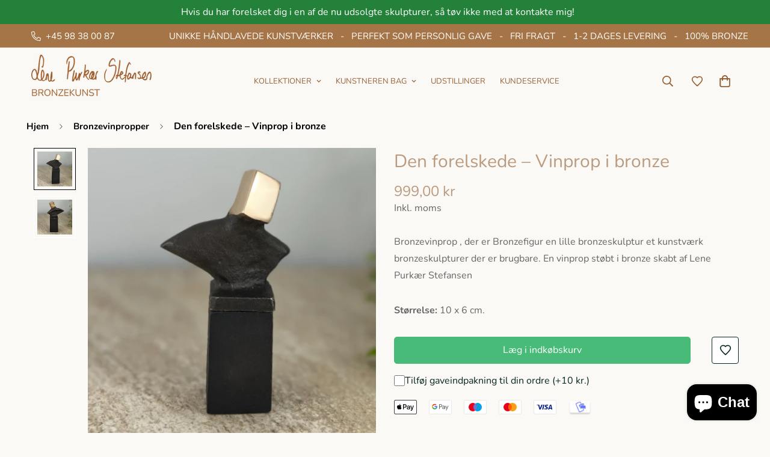

--- FILE ---
content_type: text/html; charset=utf-8
request_url: https://gallerilenepurkaer.dk/products/den-forelskede-vinprop-med-holder
body_size: 63467
content:
<!doctype html>
<html
  class="no-js supports-no-cookies overflow-hidden"
  lang="da"
  data-template="product"
  
  >

  <head>
	<script id="pandectes-rules">   /* PANDECTES-GDPR: DO NOT MODIFY AUTO GENERATED CODE OF THIS SCRIPT */      window.PandectesSettings = {"store":{"id":75421319492,"plan":"plus","theme":"Copy of Skarpt 1.2","primaryLocale":"da","adminMode":false,"headless":false,"storefrontRootDomain":"","checkoutRootDomain":"","storefrontAccessToken":""},"tsPublished":1751914753,"declaration":{"showType":true,"showPurpose":false,"showProvider":false,"declIntroText":"Vi bruger cookies til at optimere hjemmesidens funktionalitet, analysere ydeevnen og give dig en personlig oplevelse. Nogle cookies er nødvendige for at få hjemmesiden til at fungere og fungere korrekt. Disse cookies kan ikke deaktiveres. I dette vindue kan du administrere dine præferencer for cookies.","showDateGenerated":true},"language":{"unpublished":[],"languageMode":"Single","fallbackLanguage":"da","languageDetection":"browser","languagesSupported":[]},"texts":{"managed":{"headerText":{"da":"Cookies på siden"},"consentText":{"da":"På min side bruger jeg cookies for at sikre, at du får den bedste oplevelse."},"linkText":{"da":"Klik her for at lære mere"},"imprintText":{"da":"Aftryk"},"googleLinkText":{"da":"Googles privatlivsbetingelser"},"allowButtonText":{"da":"Accepter"},"denyButtonText":{"da":"Afvis"},"dismissButtonText":{"da":"Okay"},"leaveSiteButtonText":{"da":"Forlad dette websted"},"preferencesButtonText":{"da":"Præferencer"},"cookiePolicyText":{"da":"Cookiepolitik"},"preferencesPopupTitleText":{"da":"Administrer samtykkeindstillinger"},"preferencesPopupIntroText":{"da":"Vi bruger cookies til at optimere webstedets funktionalitet, analysere ydelsen og give dig en personlig oplevelse. Nogle cookies er afgørende for at få hjemmesiden til at fungere og fungere korrekt. Disse cookies kan ikke deaktiveres. I dette vindue kan du styre din præference for cookies."},"preferencesPopupSaveButtonText":{"da":"Gem præferencer"},"preferencesPopupCloseButtonText":{"da":"Tæt"},"preferencesPopupAcceptAllButtonText":{"da":"Accepter alle"},"preferencesPopupRejectAllButtonText":{"da":"Afvis alle"},"cookiesDetailsText":{"da":"Cookies detaljer"},"preferencesPopupAlwaysAllowedText":{"da":"Altid tilladt"},"accessSectionParagraphText":{"da":"Du har til enhver tid ret til at få adgang til dine data."},"accessSectionTitleText":{"da":"Dataportabilitet"},"accessSectionAccountInfoActionText":{"da":"Personlig data"},"accessSectionDownloadReportActionText":{"da":"Download alt"},"accessSectionGDPRRequestsActionText":{"da":"Anmodninger fra den registrerede"},"accessSectionOrdersRecordsActionText":{"da":"Ordre:% s"},"rectificationSectionParagraphText":{"da":"Du har ret til at anmode om, at dine data opdateres, når du synes, det er passende."},"rectificationSectionTitleText":{"da":"Rettelse af data"},"rectificationCommentPlaceholder":{"da":"Beskriv, hvad du vil have opdateret"},"rectificationCommentValidationError":{"da":"Kommentar er påkrævet"},"rectificationSectionEditAccountActionText":{"da":"Anmod om en opdatering"},"erasureSectionTitleText":{"da":"Ret til at blive glemt"},"erasureSectionParagraphText":{"da":"Du har ret til at bede alle dine data om at blive slettet. Derefter har du ikke længere adgang til din konto."},"erasureSectionRequestDeletionActionText":{"da":"Anmod om sletning af personoplysninger"},"consentDate":{"da":"Dato for samtykke"},"consentId":{"da":"Samtykke-id"},"consentSectionChangeConsentActionText":{"da":"Skift samtykkepræference"},"consentSectionConsentedText":{"da":"Du har givet samtykke til cookiepolitikken på dette websted den"},"consentSectionNoConsentText":{"da":"Du har ikke givet samtykke til cookiepolitikken på dette websted."},"consentSectionTitleText":{"da":"Dit cookie-samtykke"},"consentStatus":{"da":"Samtykke præference"},"confirmationFailureMessage":{"da":"Din anmodning blev ikke bekræftet. Prøv igen, og kontakt problemet, hvis problemet fortsætter, for at få hjælp"},"confirmationFailureTitle":{"da":"Der opstod et problem"},"confirmationSuccessMessage":{"da":"Vi vender snart tilbage til dig angående din anmodning."},"confirmationSuccessTitle":{"da":"Din anmodning er bekræftet"},"guestsSupportEmailFailureMessage":{"da":"Din anmodning blev ikke sendt. Prøv igen, og kontakt problemet, hvis problemet fortsætter, for at få hjælp."},"guestsSupportEmailFailureTitle":{"da":"Der opstod et problem"},"guestsSupportEmailPlaceholder":{"da":"Email adresse"},"guestsSupportEmailSuccessMessage":{"da":"Hvis du er registreret som kunde i denne butik, modtager du snart en e -mail med instruktioner om, hvordan du fortsætter."},"guestsSupportEmailSuccessTitle":{"da":"Tak for din anmodning"},"guestsSupportEmailValidationError":{"da":"E -mail er ikke gyldig"},"guestsSupportInfoText":{"da":"Log ind med din kundekonto for at fortsætte."},"submitButton":{"da":"Indsend"},"submittingButton":{"da":"Indsender ..."},"cancelButton":{"da":"Afbestille"},"declIntroText":{"da":"Vi bruger cookies til at optimere hjemmesidens funktionalitet, analysere ydeevnen og give dig en personlig oplevelse. Nogle cookies er nødvendige for at få hjemmesiden til at fungere og fungere korrekt. Disse cookies kan ikke deaktiveres. I dette vindue kan du administrere dine præferencer for cookies."},"declName":{"da":"Navn"},"declPurpose":{"da":"Formål"},"declType":{"da":"Type"},"declRetention":{"da":"Tilbageholdelse"},"declProvider":{"da":"Udbyder"},"declFirstParty":{"da":"Førstepartscookies"},"declThirdParty":{"da":"Tredje part"},"declSeconds":{"da":"sekunder"},"declMinutes":{"da":"minutter"},"declHours":{"da":"timer"},"declDays":{"da":"dage"},"declMonths":{"da":"måneder"},"declYears":{"da":"flere år"},"declSession":{"da":"Session"},"declDomain":{"da":"Domæne"},"declPath":{"da":"Sti"}},"categories":{"strictlyNecessaryCookiesTitleText":{"da":"Strengt nødvendige cookies"},"strictlyNecessaryCookiesDescriptionText":{"da":"Disse cookies er afgørende for, at du kan flytte rundt på webstedet og bruge dets funktioner, f.eks. Adgang til sikre områder på webstedet. Websitet kan ikke fungere korrekt uden disse cookies."},"functionalityCookiesTitleText":{"da":"Funktionelle cookies"},"functionalityCookiesDescriptionText":{"da":"Disse cookies gør det muligt for webstedet at levere forbedret funktionalitet og personalisering. De kan angives af os eller af tredjepartsudbydere, hvis tjenester vi har tilføjet til vores sider. Hvis du ikke tillader disse cookies, fungerer nogle eller alle disse tjenester muligvis ikke korrekt."},"performanceCookiesTitleText":{"da":"Ydelsescookies"},"performanceCookiesDescriptionText":{"da":"Disse cookies gør det muligt for os at overvåge og forbedre vores websteds ydeevne. For eksempel giver de os mulighed for at tælle besøg, identificere trafikkilder og se, hvilke dele af webstedet der er mest populære."},"targetingCookiesTitleText":{"da":"Målretning af cookies"},"targetingCookiesDescriptionText":{"da":"Disse cookies kan blive sat via vores websted af vores annoncepartnere. De kan bruges af disse virksomheder til at opbygge en profil af dine interesser og vise dig relevante annoncer på andre websteder. De gemmer ikke direkte personlige oplysninger, men er baseret på entydigt at identificere din browser og internet -enhed. Hvis du ikke tillader disse cookies, vil du opleve mindre målrettet annoncering."},"unclassifiedCookiesTitleText":{"da":"Uklassificerede cookies"},"unclassifiedCookiesDescriptionText":{"da":"Uklassificerede cookies er cookies, som vi er i gang med at klassificere sammen med udbyderne af individuelle cookies."}},"auto":{}},"library":{"previewMode":false,"fadeInTimeout":0,"defaultBlocked":7,"showLink":true,"showImprintLink":false,"showGoogleLink":false,"enabled":true,"cookie":{"expiryDays":365,"secure":true,"domain":""},"dismissOnScroll":false,"dismissOnWindowClick":false,"dismissOnTimeout":false,"palette":{"popup":{"background":"#F3EFED","backgroundForCalculations":{"a":1,"b":237,"g":239,"r":243},"text":"#072622"},"button":{"background":"#A57548","backgroundForCalculations":{"a":1,"b":72,"g":117,"r":165},"text":"#FFFFFF","textForCalculation":{"a":1,"b":255,"g":255,"r":255},"border":"transparent"}},"content":{"href":"https://mylash-dk-2.myshopify.com/policies/privacy-policy","imprintHref":"/","close":"&#10005;","target":"","logo":"<img class=\"cc-banner-logo\" style=\"max-height: 40px;\" src=\"https://cdn.shopify.com/s/files/1/0754/2131/9492/t/12/assets/pandectes-logo.png?v=1750965520\" alt=\"Cookie banner\" />"},"window":"<div role=\"dialog\" aria-label=\"Cookies på siden\" aria-describedby=\"cookieconsent:desc\" id=\"pandectes-banner\" class=\"cc-window-wrapper cc-bottom-left-wrapper\"><div class=\"pd-cookie-banner-window cc-window {{classes}}\"><!--googleoff: all-->{{children}}<!--googleon: all--></div></div>","compliance":{"opt-both":"<div class=\"cc-compliance cc-highlight\">{{deny}}{{allow}}</div>"},"type":"opt-both","layouts":{"basic":"{{logo}}{{messagelink}}{{compliance}}{{close}}"},"position":"bottom-left","theme":"classic","revokable":false,"animateRevokable":false,"revokableReset":false,"revokableLogoUrl":"","revokablePlacement":"bottom-left","revokableMarginHorizontal":15,"revokableMarginVertical":15,"static":false,"autoAttach":true,"hasTransition":true,"blacklistPage":[""],"elements":{"close":"<button aria-label=\"Tæt\" type=\"button\" class=\"cc-close\">{{close}}</button>","dismiss":"<button type=\"button\" class=\"cc-btn cc-btn-decision cc-dismiss\">{{dismiss}}</button>","allow":"<button type=\"button\" class=\"cc-btn cc-btn-decision cc-allow\">{{allow}}</button>","deny":"<button type=\"button\" class=\"cc-btn cc-btn-decision cc-deny\">{{deny}}</button>","preferences":"<button type=\"button\" class=\"cc-btn cc-settings\" onclick=\"Pandectes.fn.openPreferences()\">{{preferences}}</button>"}},"geolocation":{"auOnly":false,"brOnly":false,"caOnly":false,"chOnly":false,"euOnly":false,"jpOnly":false,"nzOnly":false,"thOnly":false,"zaOnly":false,"canadaOnly":false,"globalVisibility":true},"dsr":{"guestsSupport":false,"accessSectionDownloadReportAuto":false},"banner":{"resetTs":1733573555,"extraCss":"        .cc-banner-logo {max-width: 24em!important;}    @media(min-width: 768px) {.cc-window.cc-floating{max-width: 24em!important;width: 24em!important;}}    .cc-message, .pd-cookie-banner-window .cc-header, .cc-logo {text-align: left}    .cc-window-wrapper{z-index: 2147483647;}    .cc-window{z-index: 2147483647;font-family: nunito;}    .pd-cookie-banner-window .cc-header{font-family: nunito;}    .pd-cp-ui{font-family: nunito; background-color: #F3EFED;color:#072622;}    button.pd-cp-btn, a.pd-cp-btn{background-color:#A57548;color:#FFFFFF!important;}    input + .pd-cp-preferences-slider{background-color: rgba(7, 38, 34, 0.3)}    .pd-cp-scrolling-section::-webkit-scrollbar{background-color: rgba(7, 38, 34, 0.3)}    input:checked + .pd-cp-preferences-slider{background-color: rgba(7, 38, 34, 1)}    .pd-cp-scrolling-section::-webkit-scrollbar-thumb {background-color: rgba(7, 38, 34, 1)}    .pd-cp-ui-close{color:#072622;}    .pd-cp-preferences-slider:before{background-color: #F3EFED}    .pd-cp-title:before {border-color: #072622!important}    .pd-cp-preferences-slider{background-color:#072622}    .pd-cp-toggle{color:#072622!important}    @media(max-width:699px) {.pd-cp-ui-close-top svg {fill: #072622}}    .pd-cp-toggle:hover,.pd-cp-toggle:visited,.pd-cp-toggle:active{color:#072622!important}    .pd-cookie-banner-window {box-shadow: 0 0 18px rgb(0 0 0 / 20%);}  #pandectes-banner .cc-btn.cc-allow{background-color: #268540 !important; }#pandectes-banner .cc-btn.cc-deny{background-color:#db5358 !important; }","customJavascript":{"useButtons":true},"showPoweredBy":false,"logoHeight":40,"revokableTrigger":false,"hybridStrict":false,"cookiesBlockedByDefault":"7","isActive":true,"implicitSavePreferences":false,"cookieIcon":false,"blockBots":false,"showCookiesDetails":false,"hasTransition":true,"blockingPage":false,"showOnlyLandingPage":false,"leaveSiteUrl":"https://www.google.com","linkRespectStoreLang":false},"cookies":{"0":[{"name":"keep_alive","type":"http","domain":"gallerilenepurkaer.dk","path":"/","provider":"Shopify","firstParty":true,"retention":"30 minute(s)","expires":30,"unit":"declMinutes","purpose":{"da":"Anvendes i forbindelse med køberlokalisering."}},{"name":"secure_customer_sig","type":"http","domain":"gallerilenepurkaer.dk","path":"/","provider":"Shopify","firstParty":true,"retention":"1 year(s)","expires":1,"unit":"declYears","purpose":{"da":"Anvendes i forbindelse med kundelogin."}},{"name":"localization","type":"http","domain":"gallerilenepurkaer.dk","path":"/","provider":"Shopify","firstParty":true,"retention":"1 year(s)","expires":1,"unit":"declYears","purpose":{"da":"Shopify butikslokalisering"}},{"name":"cart_currency","type":"http","domain":"gallerilenepurkaer.dk","path":"/","provider":"Shopify","firstParty":true,"retention":"2 ","expires":2,"unit":"declSession","purpose":{"da":"Cookien er nødvendig for den sikre kasse- og betalingsfunktion på hjemmesiden. Denne funktion leveres af shopify.com."}},{"name":"_tracking_consent","type":"http","domain":".gallerilenepurkaer.dk","path":"/","provider":"Shopify","firstParty":true,"retention":"1 year(s)","expires":1,"unit":"declYears","purpose":{"da":"Sporingspræferencer."}},{"name":"_cmp_a","type":"http","domain":".gallerilenepurkaer.dk","path":"/","provider":"Shopify","firstParty":true,"retention":"1 day(s)","expires":1,"unit":"declDays","purpose":{"da":"Bruges til at administrere kunders privatlivsindstillinger."}},{"name":"_shopify_essential","type":"http","domain":"shopify.com","path":"/75421319492","provider":"Shopify","firstParty":false,"retention":"1 year(s)","expires":1,"unit":"declYears","purpose":{"da":"Bruges på regnskabsiden."}},{"name":"auth_state_01JEGGKS3RC2K3SN9RRQPD1KNV","type":"http","domain":"shopify.com","path":"/75421319492/account","provider":"Shopify","firstParty":false,"retention":"25 minute(s)","expires":25,"unit":"declMinutes","purpose":{"da":""}},{"name":"customer_account_locale","type":"http","domain":"shopify.com","path":"/75421319492","provider":"Shopify","firstParty":false,"retention":"1 year(s)","expires":1,"unit":"declYears","purpose":{"da":"Used to keep track of a customer account locale when a redirection occurs from checkout or the storefront to customer accounts."}},{"name":"auth_state_01JEGGKW4Q28QP18G158E34JKX","type":"http","domain":"shopify.com","path":"/75421319492/account","provider":"Shopify","firstParty":false,"retention":"25 minute(s)","expires":25,"unit":"declMinutes","purpose":{"da":""}}],"1":[],"2":[{"name":"_ga","type":"http","domain":".gallerilenepurkaer.dk","path":"/","provider":"Google","firstParty":true,"retention":"1 year(s)","expires":1,"unit":"declYears","purpose":{"da":"Cookie indstilles af Google Analytics med ukendt funktionalitet"}},{"name":"_ga_B48CC4YH7S","type":"http","domain":".gallerilenepurkaer.dk","path":"/","provider":"Google","firstParty":true,"retention":"1 year(s)","expires":1,"unit":"declYears","purpose":{"da":""}}],"4":[{"name":"_gcl_au","type":"http","domain":".gallerilenepurkaer.dk","path":"/","provider":"Google","firstParty":true,"retention":"3 month(s)","expires":3,"unit":"declMonths","purpose":{"da":"Cookie placeres af Google Tag Manager for at spore konverteringer."}}],"8":[{"name":"wpm-test-cookie","type":"http","domain":"dk","path":"/","provider":"Unknown","firstParty":false,"retention":"Session","expires":1,"unit":"declSeconds","purpose":{"da":""}},{"name":"wpm-test-cookie","type":"http","domain":"gallerilenepurkaer.dk","path":"/","provider":"Unknown","firstParty":true,"retention":"Session","expires":1,"unit":"declSeconds","purpose":{"da":""}}]},"blocker":{"isActive":false,"googleConsentMode":{"id":"","analyticsId":"","adwordsId":"","isActive":true,"adStorageCategory":4,"analyticsStorageCategory":2,"personalizationStorageCategory":1,"functionalityStorageCategory":1,"customEvent":false,"securityStorageCategory":0,"redactData":false,"urlPassthrough":false,"dataLayerProperty":"dataLayer","waitForUpdate":0,"useNativeChannel":false},"facebookPixel":{"id":"","isActive":false,"ldu":false},"microsoft":{"isActive":false,"uetTags":""},"rakuten":{"isActive":false,"cmp":false,"ccpa":false},"klaviyoIsActive":false,"gpcIsActive":true,"defaultBlocked":7,"patterns":{"whiteList":[],"blackList":{"1":[],"2":[],"4":[],"8":[]},"iframesWhiteList":[],"iframesBlackList":{"1":[],"2":[],"4":[],"8":[]},"beaconsWhiteList":[],"beaconsBlackList":{"1":[],"2":[],"4":[],"8":[]}}}}      !function(){"use strict";window.PandectesRules=window.PandectesRules||{},window.PandectesRules.manualBlacklist={1:[],2:[],4:[]},window.PandectesRules.blacklistedIFrames={1:[],2:[],4:[]},window.PandectesRules.blacklistedCss={1:[],2:[],4:[]},window.PandectesRules.blacklistedBeacons={1:[],2:[],4:[]};var e="javascript/blocked";function t(e){return new RegExp(e.replace(/[/\\.+?$()]/g,"\\$&").replace("*","(.*)"))}var n=function(e){var t=arguments.length>1&&void 0!==arguments[1]?arguments[1]:"log";new URLSearchParams(window.location.search).get("log")&&console[t]("PandectesRules: ".concat(e))};function a(e){var t=document.createElement("script");t.async=!0,t.src=e,document.head.appendChild(t)}function r(e,t){(null==t||t>e.length)&&(t=e.length);for(var n=0,a=Array(t);n<t;n++)a[n]=e[n];return a}function o(e,t,n){return(t=function(e){var t=function(e,t){if("object"!=typeof e||!e)return e;var n=e[Symbol.toPrimitive];if(void 0!==n){var a=n.call(e,t||"default");if("object"!=typeof a)return a;throw new TypeError("@@toPrimitive must return a primitive value.")}return("string"===t?String:Number)(e)}(e,"string");return"symbol"==typeof t?t:t+""}(t))in e?Object.defineProperty(e,t,{value:n,enumerable:!0,configurable:!0,writable:!0}):e[t]=n,e}function i(e,t){var n=Object.keys(e);if(Object.getOwnPropertySymbols){var a=Object.getOwnPropertySymbols(e);t&&(a=a.filter((function(t){return Object.getOwnPropertyDescriptor(e,t).enumerable}))),n.push.apply(n,a)}return n}function s(e){for(var t=1;t<arguments.length;t++){var n=null!=arguments[t]?arguments[t]:{};t%2?i(Object(n),!0).forEach((function(t){o(e,t,n[t])})):Object.getOwnPropertyDescriptors?Object.defineProperties(e,Object.getOwnPropertyDescriptors(n)):i(Object(n)).forEach((function(t){Object.defineProperty(e,t,Object.getOwnPropertyDescriptor(n,t))}))}return e}function c(e,t){return function(e){if(Array.isArray(e))return e}(e)||function(e,t){var n=null==e?null:"undefined"!=typeof Symbol&&e[Symbol.iterator]||e["@@iterator"];if(null!=n){var a,r,o,i,s=[],c=!0,l=!1;try{if(o=(n=n.call(e)).next,0===t){if(Object(n)!==n)return;c=!1}else for(;!(c=(a=o.call(n)).done)&&(s.push(a.value),s.length!==t);c=!0);}catch(e){l=!0,r=e}finally{try{if(!c&&null!=n.return&&(i=n.return(),Object(i)!==i))return}finally{if(l)throw r}}return s}}(e,t)||d(e,t)||function(){throw new TypeError("Invalid attempt to destructure non-iterable instance.\nIn order to be iterable, non-array objects must have a [Symbol.iterator]() method.")}()}function l(e){return function(e){if(Array.isArray(e))return r(e)}(e)||function(e){if("undefined"!=typeof Symbol&&null!=e[Symbol.iterator]||null!=e["@@iterator"])return Array.from(e)}(e)||d(e)||function(){throw new TypeError("Invalid attempt to spread non-iterable instance.\nIn order to be iterable, non-array objects must have a [Symbol.iterator]() method.")}()}function d(e,t){if(e){if("string"==typeof e)return r(e,t);var n={}.toString.call(e).slice(8,-1);return"Object"===n&&e.constructor&&(n=e.constructor.name),"Map"===n||"Set"===n?Array.from(e):"Arguments"===n||/^(?:Ui|I)nt(?:8|16|32)(?:Clamped)?Array$/.test(n)?r(e,t):void 0}}var u=window.PandectesRulesSettings||window.PandectesSettings,f=!(void 0===window.dataLayer||!Array.isArray(window.dataLayer)||!window.dataLayer.some((function(e){return"pandectes_full_scan"===e.event}))),g=function(){var e,t=arguments.length>0&&void 0!==arguments[0]?arguments[0]:"_pandectes_gdpr",n=("; "+document.cookie).split("; "+t+"=");if(n.length<2)e={};else{var a=n.pop().split(";");e=window.atob(a.shift())}var r=function(e){try{return JSON.parse(e)}catch(e){return!1}}(e);return!1!==r?r:e}(),p=u.banner.isActive,h=u.blocker,y=h.defaultBlocked,v=h.patterns,w=g&&null!==g.preferences&&void 0!==g.preferences?g.preferences:null,m=f?0:p?null===w?y:w:0,b={1:!(1&m),2:!(2&m),4:!(4&m)},k=v.blackList,_=v.whiteList,S=v.iframesBlackList,L=v.iframesWhiteList,A=v.beaconsBlackList,C=v.beaconsWhiteList,P={blackList:[],whiteList:[],iframesBlackList:{1:[],2:[],4:[],8:[]},iframesWhiteList:[],beaconsBlackList:{1:[],2:[],4:[],8:[]},beaconsWhiteList:[]};[1,2,4].map((function(e){var n;b[e]||((n=P.blackList).push.apply(n,l(k[e].length?k[e].map(t):[])),P.iframesBlackList[e]=S[e].length?S[e].map(t):[],P.beaconsBlackList[e]=A[e].length?A[e].map(t):[])})),P.whiteList=_.length?_.map(t):[],P.iframesWhiteList=L.length?L.map(t):[],P.beaconsWhiteList=C.length?C.map(t):[];var E={scripts:[],iframes:{1:[],2:[],4:[]},beacons:{1:[],2:[],4:[]},css:{1:[],2:[],4:[]}},O=function(t,n){return t&&(!n||n!==e)&&(!P.blackList||P.blackList.some((function(e){return e.test(t)})))&&(!P.whiteList||P.whiteList.every((function(e){return!e.test(t)})))},T=function(e,t){var n=P.iframesBlackList[t],a=P.iframesWhiteList;return e&&(!n||n.some((function(t){return t.test(e)})))&&(!a||a.every((function(t){return!t.test(e)})))},B=function(e,t){var n=P.beaconsBlackList[t],a=P.beaconsWhiteList;return e&&(!n||n.some((function(t){return t.test(e)})))&&(!a||a.every((function(t){return!t.test(e)})))},I=new MutationObserver((function(e){for(var t=0;t<e.length;t++)for(var n=e[t].addedNodes,a=0;a<n.length;a++){var r=n[a],o=r.dataset&&r.dataset.cookiecategory;if(1===r.nodeType&&"LINK"===r.tagName){var i=r.dataset&&r.dataset.href;if(i&&o)switch(o){case"functionality":case"C0001":E.css[1].push(i);break;case"performance":case"C0002":E.css[2].push(i);break;case"targeting":case"C0003":E.css[4].push(i)}}}})),j=new MutationObserver((function(t){for(var a=0;a<t.length;a++)for(var r=t[a].addedNodes,o=function(){var t=r[i],a=t.src||t.dataset&&t.dataset.src,o=t.dataset&&t.dataset.cookiecategory;if(1===t.nodeType&&"IFRAME"===t.tagName){if(a){var s=!1;T(a,1)||"functionality"===o||"C0001"===o?(s=!0,E.iframes[1].push(a)):T(a,2)||"performance"===o||"C0002"===o?(s=!0,E.iframes[2].push(a)):(T(a,4)||"targeting"===o||"C0003"===o)&&(s=!0,E.iframes[4].push(a)),s&&(t.removeAttribute("src"),t.setAttribute("data-src",a))}}else if(1===t.nodeType&&"IMG"===t.tagName){if(a){var c=!1;B(a,1)?(c=!0,E.beacons[1].push(a)):B(a,2)?(c=!0,E.beacons[2].push(a)):B(a,4)&&(c=!0,E.beacons[4].push(a)),c&&(t.removeAttribute("src"),t.setAttribute("data-src",a))}}else if(1===t.nodeType&&"SCRIPT"===t.tagName){var l=t.type,d=!1;if(O(a,l)?(n("rule blocked: ".concat(a)),d=!0):a&&o?n("manually blocked @ ".concat(o,": ").concat(a)):o&&n("manually blocked @ ".concat(o,": inline code")),d){E.scripts.push([t,l]),t.type=e;var u=function(n){t.getAttribute("type")===e&&n.preventDefault(),t.removeEventListener("beforescriptexecute",u)};t.addEventListener("beforescriptexecute",u),t.parentElement&&t.parentElement.removeChild(t)}}},i=0;i<r.length;i++)o()})),R=document.createElement,U={src:Object.getOwnPropertyDescriptor(HTMLScriptElement.prototype,"src"),type:Object.getOwnPropertyDescriptor(HTMLScriptElement.prototype,"type")};window.PandectesRules.unblockCss=function(e){var t=E.css[e]||[];t.length&&n("Unblocking CSS for ".concat(e)),t.forEach((function(e){var t=document.querySelector('link[data-href^="'.concat(e,'"]'));t.removeAttribute("data-href"),t.href=e})),E.css[e]=[]},window.PandectesRules.unblockIFrames=function(e){var t=E.iframes[e]||[];t.length&&n("Unblocking IFrames for ".concat(e)),P.iframesBlackList[e]=[],t.forEach((function(e){var t=document.querySelector('iframe[data-src^="'.concat(e,'"]'));t.removeAttribute("data-src"),t.src=e})),E.iframes[e]=[]},window.PandectesRules.unblockBeacons=function(e){var t=E.beacons[e]||[];t.length&&n("Unblocking Beacons for ".concat(e)),P.beaconsBlackList[e]=[],t.forEach((function(e){var t=document.querySelector('img[data-src^="'.concat(e,'"]'));t.removeAttribute("data-src"),t.src=e})),E.beacons[e]=[]},window.PandectesRules.unblockInlineScripts=function(e){var t=1===e?"functionality":2===e?"performance":"targeting",a=document.querySelectorAll('script[type="javascript/blocked"][data-cookiecategory="'.concat(t,'"]'));n("unblockInlineScripts: ".concat(a.length," in ").concat(t)),a.forEach((function(e){var t=document.createElement("script");t.type="text/javascript",e.hasAttribute("src")?t.src=e.getAttribute("src"):t.textContent=e.textContent,document.head.appendChild(t),e.parentNode.removeChild(e)}))},window.PandectesRules.unblockInlineCss=function(e){var t=1===e?"functionality":2===e?"performance":"targeting",a=document.querySelectorAll('link[data-cookiecategory="'.concat(t,'"]'));n("unblockInlineCss: ".concat(a.length," in ").concat(t)),a.forEach((function(e){e.href=e.getAttribute("data-href")}))},window.PandectesRules.unblock=function(e){e.length<1?(P.blackList=[],P.whiteList=[],P.iframesBlackList=[],P.iframesWhiteList=[]):(P.blackList&&(P.blackList=P.blackList.filter((function(t){return e.every((function(e){return"string"==typeof e?!t.test(e):e instanceof RegExp?t.toString()!==e.toString():void 0}))}))),P.whiteList&&(P.whiteList=[].concat(l(P.whiteList),l(e.map((function(e){if("string"==typeof e){var n=".*"+t(e)+".*";if(P.whiteList.every((function(e){return e.toString()!==n.toString()})))return new RegExp(n)}else if(e instanceof RegExp&&P.whiteList.every((function(t){return t.toString()!==e.toString()})))return e;return null})).filter(Boolean)))));var a=0;l(E.scripts).forEach((function(e,t){var n=c(e,2),r=n[0],o=n[1];if(function(e){var t=e.getAttribute("src");return P.blackList&&P.blackList.every((function(e){return!e.test(t)}))||P.whiteList&&P.whiteList.some((function(e){return e.test(t)}))}(r)){for(var i=document.createElement("script"),s=0;s<r.attributes.length;s++){var l=r.attributes[s];"src"!==l.name&&"type"!==l.name&&i.setAttribute(l.name,r.attributes[s].value)}i.setAttribute("src",r.src),i.setAttribute("type",o||"application/javascript"),document.head.appendChild(i),E.scripts.splice(t-a,1),a++}})),0==P.blackList.length&&0===P.iframesBlackList[1].length&&0===P.iframesBlackList[2].length&&0===P.iframesBlackList[4].length&&0===P.beaconsBlackList[1].length&&0===P.beaconsBlackList[2].length&&0===P.beaconsBlackList[4].length&&(n("Disconnecting observers"),j.disconnect(),I.disconnect())};var D=u.store,N=D.adminMode,M=D.headless,z=D.storefrontRootDomain,x=D.checkoutRootDomain,F=D.storefrontAccessToken,q=u.banner.isActive,W=u.blocker.defaultBlocked;q&&function(e){if(window.Shopify&&window.Shopify.customerPrivacy)e();else{var t=null;window.Shopify&&window.Shopify.loadFeatures&&window.Shopify.trackingConsent?e():t=setInterval((function(){window.Shopify&&window.Shopify.loadFeatures&&(clearInterval(t),window.Shopify.loadFeatures([{name:"consent-tracking-api",version:"0.1"}],(function(t){t?n("Shopify.customerPrivacy API - failed to load"):(n("shouldShowBanner() -> ".concat(window.Shopify.trackingConsent.shouldShowBanner()," | saleOfDataRegion() -> ").concat(window.Shopify.trackingConsent.saleOfDataRegion())),e())})))}),10)}}((function(){!function(){var e=window.Shopify.trackingConsent;if(!1!==e.shouldShowBanner()||null!==w||7!==W)try{var t=N&&!(window.Shopify&&window.Shopify.AdminBarInjector),a={preferences:!(1&m)||f||t,analytics:!(2&m)||f||t,marketing:!(4&m)||f||t};M&&(a.headlessStorefront=!0,a.storefrontRootDomain=null!=z&&z.length?z:window.location.hostname,a.checkoutRootDomain=null!=x&&x.length?x:"checkout.".concat(window.location.hostname),a.storefrontAccessToken=null!=F&&F.length?F:""),e.firstPartyMarketingAllowed()===a.marketing&&e.analyticsProcessingAllowed()===a.analytics&&e.preferencesProcessingAllowed()===a.preferences||e.setTrackingConsent(a,(function(e){e&&e.error?n("Shopify.customerPrivacy API - failed to setTrackingConsent"):n("setTrackingConsent(".concat(JSON.stringify(a),")"))}))}catch(e){n("Shopify.customerPrivacy API - exception")}}(),function(){if(M){var e=window.Shopify.trackingConsent,t=e.currentVisitorConsent();if(navigator.globalPrivacyControl&&""===t.sale_of_data){var a={sale_of_data:!1,headlessStorefront:!0};a.storefrontRootDomain=null!=z&&z.length?z:window.location.hostname,a.checkoutRootDomain=null!=x&&x.length?x:"checkout.".concat(window.location.hostname),a.storefrontAccessToken=null!=F&&F.length?F:"",e.setTrackingConsent(a,(function(e){e&&e.error?n("Shopify.customerPrivacy API - failed to setTrackingConsent({".concat(JSON.stringify(a),")")):n("setTrackingConsent(".concat(JSON.stringify(a),")"))}))}}}()}));var H=["AT","BE","BG","HR","CY","CZ","DK","EE","FI","FR","DE","GR","HU","IE","IT","LV","LT","LU","MT","NL","PL","PT","RO","SK","SI","ES","SE","GB","LI","NO","IS"],J="[Pandectes :: Google Consent Mode debug]:";function G(){var e=arguments.length<=0?void 0:arguments[0],t=arguments.length<=1?void 0:arguments[1],n=arguments.length<=2?void 0:arguments[2];if("consent"!==e)return"config"===e?"config":void 0;var a=n.ad_storage,r=n.ad_user_data,o=n.ad_personalization,i=n.functionality_storage,s=n.analytics_storage,c=n.personalization_storage,l={Command:e,Mode:t,ad_storage:a,ad_user_data:r,ad_personalization:o,functionality_storage:i,analytics_storage:s,personalization_storage:c,security_storage:n.security_storage};return console.table(l),"default"===t&&("denied"===a&&"denied"===r&&"denied"===o&&"denied"===i&&"denied"===s&&"denied"===c||console.warn("".concat(J,' all types in a "default" command should be set to "denied" except for security_storage that should be set to "granted"'))),t}var V=!1,K=!1;function Z(e){e&&("default"===e?(V=!0,K&&console.warn("".concat(J,' "default" command was sent but there was already an "update" command before it.'))):"update"===e?(K=!0,V||console.warn("".concat(J,' "update" command was sent but there was no "default" command before it.'))):"config"===e&&(V||console.warn("".concat(J,' a tag read consent state before a "default" command was sent.'))))}var $=u.banner,Y=$.isActive,X=$.hybridStrict,Q=u.geolocation,ee=Q.caOnly,te=void 0!==ee&&ee,ne=Q.euOnly,ae=void 0!==ne&&ne,re=Q.brOnly,oe=void 0!==re&&re,ie=Q.jpOnly,se=void 0!==ie&&ie,ce=Q.thOnly,le=void 0!==ce&&ce,de=Q.chOnly,ue=void 0!==de&&de,fe=Q.zaOnly,ge=void 0!==fe&&fe,pe=Q.canadaOnly,he=void 0!==pe&&pe,ye=Q.globalVisibility,ve=void 0===ye||ye,we=u.blocker,me=we.defaultBlocked,be=void 0===me?7:me,ke=we.googleConsentMode,_e=ke.isActive;ke.customEvent;var Se=ke.id,Le=void 0===Se?"":Se,Ae=ke.analyticsId,Ce=void 0===Ae?"":Ae,Pe=ke.adwordsId,Ee=void 0===Pe?"":Pe,Oe=ke.redactData,Te=ke.urlPassthrough,Be=ke.adStorageCategory,Ie=ke.analyticsStorageCategory,je=ke.functionalityStorageCategory,Re=ke.personalizationStorageCategory,Ue=ke.securityStorageCategory,De=ke.dataLayerProperty,Ne=void 0===De?"dataLayer":De,Me=ke.waitForUpdate,ze=void 0===Me?0:Me,xe=ke.useNativeChannel,Fe=void 0!==xe&&xe,qe=ke.debugMode,We=void 0!==qe&&qe;function He(){window[Ne].push(arguments)}window[Ne]=window[Ne]||[];var Je,Ge={hasInitialized:!1,useNativeChannel:!1,ads_data_redaction:!1,url_passthrough:!1,data_layer_property:"dataLayer",storage:{ad_storage:"granted",ad_user_data:"granted",ad_personalization:"granted",analytics_storage:"granted",functionality_storage:"granted",personalization_storage:"granted",security_storage:"granted"}};if(Y&&_e){We&&(Je=Ne||"dataLayer",window[Je].forEach((function(e){Z(G.apply(void 0,l(e)))})),window[Je].push=function(){for(var e=arguments.length,t=new Array(e),n=0;n<e;n++)t[n]=arguments[n];return Z(G.apply(void 0,l(t[0]))),Array.prototype.push.apply(this,t)});var Ve=0===(be&Be)?"granted":"denied",Ke=0===(be&Ie)?"granted":"denied",Ze=0===(be&je)?"granted":"denied",$e=0===(be&Re)?"granted":"denied",Ye=0===(be&Ue)?"granted":"denied";Ge.hasInitialized=!0,Ge.useNativeChannel=Fe,Ge.url_passthrough=Te,Ge.ads_data_redaction="denied"===Ve&&Oe,Ge.storage.ad_storage=Ve,Ge.storage.ad_user_data=Ve,Ge.storage.ad_personalization=Ve,Ge.storage.analytics_storage=Ke,Ge.storage.functionality_storage=Ze,Ge.storage.personalization_storage=$e,Ge.storage.security_storage=Ye,Ge.data_layer_property=Ne||"dataLayer",He("set","developer_id.dMTZkMj",!0),Ge.ads_data_redaction&&He("set","ads_data_redaction",Ge.ads_data_redaction),Ge.url_passthrough&&He("set","url_passthrough",Ge.url_passthrough),function(){var e=m!==be?{wait_for_update:ze||500}:ze?{wait_for_update:ze}:{};ve&&!X?He("consent","default",s(s({},Ge.storage),e)):(He("consent","default",s(s(s({},Ge.storage),e),{},{region:[].concat(l(ae||X?H:[]),l(te&&!X?["US-CA","US-VA","US-CT","US-UT","US-CO","US-MT","US-TX","US-OR","US-IA","US-NE","US-NH","US-DE","US-NJ","US-TN","US-MN"]:[]),l(oe&&!X?["BR"]:[]),l(se&&!X?["JP"]:[]),l(he&&!X?["CA"]:[]),l(le&&!X?["TH"]:[]),l(ue&&!X?["CH"]:[]),l(ge&&!X?["ZA"]:[]))})),He("consent","default",{ad_storage:"granted",ad_user_data:"granted",ad_personalization:"granted",analytics_storage:"granted",functionality_storage:"granted",personalization_storage:"granted",security_storage:"granted"}));if(null!==w){var t=0===(m&Be)?"granted":"denied",n=0===(m&Ie)?"granted":"denied",r=0===(m&je)?"granted":"denied",o=0===(m&Re)?"granted":"denied",i=0===(m&Ue)?"granted":"denied";Ge.storage.ad_storage=t,Ge.storage.ad_user_data=t,Ge.storage.ad_personalization=t,Ge.storage.analytics_storage=n,Ge.storage.functionality_storage=r,Ge.storage.personalization_storage=o,Ge.storage.security_storage=i,He("consent","update",Ge.storage)}He("js",new Date);var c="https://www.googletagmanager.com";if(Le.length){var d=Le.split(",");window[Ge.data_layer_property].push({"gtm.start":(new Date).getTime(),event:"gtm.js"});for(var u=0;u<d.length;u++){var f="dataLayer"!==Ge.data_layer_property?"&l=".concat(Ge.data_layer_property):"";a("".concat(c,"/gtm.js?id=").concat(d[u].trim()).concat(f))}}if(Ce.length)for(var g=Ce.split(","),p=0;p<g.length;p++){var h=g[p].trim();h.length&&(a("".concat(c,"/gtag/js?id=").concat(h)),He("config",h,{send_page_view:!1}))}if(Ee.length)for(var y=Ee.split(","),v=0;v<y.length;v++){var b=y[v].trim();b.length&&(a("".concat(c,"/gtag/js?id=").concat(b)),He("config",b,{allow_enhanced_conversions:!0}))}}()}var Xe=u.blocker,Qe=Xe.klaviyoIsActive,et=Xe.googleConsentMode.adStorageCategory;Qe&&window.addEventListener("PandectesEvent_OnConsent",(function(e){var t=e.detail.preferences;if(null!=t){var n=0===(t&et)?"granted":"denied";void 0!==window.klaviyo&&window.klaviyo.isIdentified()&&window.klaviyo.push(["identify",{ad_personalization:n,ad_user_data:n}])}})),u.banner.revokableTrigger&&(window.onload=function(){document.querySelectorAll('[href*="#reopenBanner"]').forEach((function(e){e.onclick=function(e){e.preventDefault(),window.Pandectes.fn.revokeConsent()}}))});var tt=u.banner.isActive,nt=u.blocker,at=nt.defaultBlocked,rt=void 0===at?7:at,ot=nt.microsoft,it=ot.isActive,st=ot.uetTags,ct=ot.dataLayerProperty,lt=void 0===ct?"uetq":ct,dt={hasInitialized:!1,data_layer_property:"uetq",storage:{ad_storage:"granted"}};if(tt&&it){if(function(e,t,n){var a=new Date;a.setTime(a.getTime()+24*n*60*60*1e3);var r="expires="+a.toUTCString();document.cookie="".concat(e,"=").concat(t,"; ").concat(r,"; path=/; secure; samesite=strict")}("_uetmsdns","0",365),st.length)for(var ut=st.split(","),ft=0;ft<ut.length;ft++)ut[ft].trim().length&&ht(ut[ft]);var gt=4&rt?"denied":"granted";if(dt.hasInitialized=!0,dt.storage.ad_storage=gt,window[lt]=window[lt]||[],window[lt].push("consent","default",dt.storage),null!==w){var pt=4&m?"denied":"granted";dt.storage.ad_storage=pt,window[lt].push("consent","update",dt.storage)}}function ht(e){var t=document.createElement("script");t.type="text/javascript",t.src="//bat.bing.com/bat.js",t.onload=function(){var t={ti:e,cookieFlags:"SameSite=None;Secure"};t.q=window[lt],window[lt]=new UET(t),window[lt].push("pageLoad")},document.head.appendChild(t)}window.PandectesRules.gcm=Ge;var yt=u.banner.isActive,vt=u.blocker.isActive;n("Prefs: ".concat(m," | Banner: ").concat(yt?"on":"off"," | Blocker: ").concat(vt?"on":"off"));var wt=null===w&&/\/checkouts\//.test(window.location.pathname);0!==m&&!1===f&&vt&&!wt&&(n("Blocker will execute"),document.createElement=function(){for(var t=arguments.length,n=new Array(t),a=0;a<t;a++)n[a]=arguments[a];if("script"!==n[0].toLowerCase())return R.bind?R.bind(document).apply(void 0,n):R;var r=R.bind(document).apply(void 0,n);try{Object.defineProperties(r,{src:s(s({},U.src),{},{set:function(t){O(t,r.type)&&U.type.set.call(this,e),U.src.set.call(this,t)}}),type:s(s({},U.type),{},{get:function(){var t=U.type.get.call(this);return t===e||O(this.src,t)?null:t},set:function(t){var n=O(r.src,r.type)?e:t;U.type.set.call(this,n)}})}),r.setAttribute=function(t,n){if("type"===t){var a=O(r.src,r.type)?e:n;U.type.set.call(r,a)}else"src"===t?(O(n,r.type)&&U.type.set.call(r,e),U.src.set.call(r,n)):HTMLScriptElement.prototype.setAttribute.call(r,t,n)}}catch(e){console.warn("Yett: unable to prevent script execution for script src ",r.src,".\n",'A likely cause would be because you are using a third-party browser extension that monkey patches the "document.createElement" function.')}return r},j.observe(document.documentElement,{childList:!0,subtree:!0}),I.observe(document.documentElement,{childList:!0,subtree:!0}))}();
</script>


     <meta charset="utf-8">
    <meta http-equiv="X-UA-Compatible" content="IE=edge">
    <meta name="viewport" content="width=device-width, initial-scale=1, maximum-scale=1.0, user-scalable=0">
    <meta name="theme-color" content="#000000"><link rel="canonical" href="https://gallerilenepurkaer.dk/products/den-forelskede-vinprop-med-holder">
<link href="//gallerilenepurkaer.dk/cdn/shop/t/12/assets/theme.css?v=67159990196990893101750965591" rel="stylesheet" type="text/css" media="all" />
<link href="//gallerilenepurkaer.dk/cdn/shop/t/12/assets/chunk.css?v=148419031456207892391750965431" rel="stylesheet" type="text/css" media="all" />


<link rel="dns-prefetch" href="https://gallerilenepurkaer.dk/products/den-forelskede-vinprop-med-holder" crossorigin>
<link rel="dns-prefetch" href="https://cdn.shopify.com" crossorigin>
<link rel="preconnect" href="https://gallerilenepurkaer.dk/products/den-forelskede-vinprop-med-holder" crossorigin>
<link rel="preconnect" href="https://cdn.shopify.com" crossorigin>

<link href="//gallerilenepurkaer.dk/cdn/shop/t/12/assets/vendor.min.js?v=79999708355473714711750965599" as="script" rel="preload">
<link href="//gallerilenepurkaer.dk/cdn/shop/t/12/assets/app.min.js?v=137810436302511662751750965414" as="script" rel="preload">

<link rel="shortcut icon" href="//gallerilenepurkaer.dk/cdn/shop/files/IMG_1551.png?crop=center&height=32&v=1710968486&width=32" type="image/png"><title class="product">Den forelskede – Vinprop i bronze</title><meta name="description" content="Gaven til en eller to der er forelsket .. kærlighed og forelskelse er skøn.Gaven er en lille skulptur en bronzeskulptur der også er en vinprop.En lille påmindelse til den forelskede om at kærlighede lever evigt når vi lar den.Vi omkring dig/jer synes det er både fantastisk og meget livgivende.Bronzevinprop, der er en l"><meta property="og:site_name" content="lenepurkaer">
<meta property="og:url" content="https://gallerilenepurkaer.dk/products/den-forelskede-vinprop-med-holder">
<meta property="og:title" content="Den forelskede – Vinprop i bronze">
<meta property="og:type" content="product">
<meta property="og:description" content="Gaven til en eller to der er forelsket .. kærlighed og forelskelse er skøn.Gaven er en lille skulptur en bronzeskulptur der også er en vinprop.En lille påmindelse til den forelskede om at kærlighede lever evigt når vi lar den.Vi omkring dig/jer synes det er både fantastisk og meget livgivende.Bronzevinprop, der er en l"><meta property="og:image" content="http://gallerilenepurkaer.dk/cdn/shop/files/Vinprop_den_forelskede.jpg?v=1694438437">
<meta property="og:image:secure_url" content="https://gallerilenepurkaer.dk/cdn/shop/files/Vinprop_den_forelskede.jpg?v=1694438437">
<meta property="og:image:width" content="500">
<meta property="og:image:height" content="500"><meta property="og:price:amount" content="999,00">
<meta property="og:price:currency" content="DKK"><meta name="twitter:card" content="summary_large_image">
<meta name="twitter:title" content="Den forelskede – Vinprop i bronze">
<meta name="twitter:description" content="Gaven til en eller to der er forelsket .. kærlighed og forelskelse er skøn.Gaven er en lille skulptur en bronzeskulptur der også er en vinprop.En lille påmindelse til den forelskede om at kærlighede lever evigt når vi lar den.Vi omkring dig/jer synes det er både fantastisk og meget livgivende.Bronzevinprop, der er en l">

<link rel="preconnect" href="https://fonts.shopifycdn.com" crossorigin><link rel="preload" as="font" href="//gallerilenepurkaer.dk/cdn/fonts/nunito/nunito_n4.fc49103dc396b42cae9460289072d384b6c6eb63.woff2" type="font/woff2" crossorigin>
  <link rel="preload" as="font" href="//gallerilenepurkaer.dk/cdn/fonts/nunito/nunito_n7.37cf9b8cf43b3322f7e6e13ad2aad62ab5dc9109.woff2" type="font/woff2" crossorigin><link rel="preload" as="font" href="//gallerilenepurkaer.dk/cdn/fonts/nunito/nunito_n4.fc49103dc396b42cae9460289072d384b6c6eb63.woff2" type="font/woff2" crossorigin><style>
  @font-face {  font-family: Nunito;  font-weight: 400;  font-style: normal;  font-display: swap;  src: url("//gallerilenepurkaer.dk/cdn/fonts/nunito/nunito_n4.fc49103dc396b42cae9460289072d384b6c6eb63.woff2") format("woff2"),       url("//gallerilenepurkaer.dk/cdn/fonts/nunito/nunito_n4.5d26d13beeac3116db2479e64986cdeea4c8fbdd.woff") format("woff");}@font-face {  font-family: Nunito;  font-weight: 700;  font-style: normal;  font-display: swap;  src: url("//gallerilenepurkaer.dk/cdn/fonts/nunito/nunito_n7.37cf9b8cf43b3322f7e6e13ad2aad62ab5dc9109.woff2") format("woff2"),       url("//gallerilenepurkaer.dk/cdn/fonts/nunito/nunito_n7.45cfcfadc6630011252d54d5f5a2c7c98f60d5de.woff") format("woff");}@font-face {  font-family: Nunito;  font-weight: 300;  font-style: normal;  font-display: swap;  src: url("//gallerilenepurkaer.dk/cdn/fonts/nunito/nunito_n3.c1d7c2242f5519d084eafc479d7cc132bcc8c480.woff2") format("woff2"),       url("//gallerilenepurkaer.dk/cdn/fonts/nunito/nunito_n3.d543cae3671591d99f8b7ed9ea9ca8387fc73b09.woff") format("woff");}:root {  --font-stack-header: Nunito, sans-serif;  --font-style-header: normal;  --font-weight-header: 400;  --font-weight-header--bolder: 700;  --font-weight-header--lighter: 300;}@font-face {  font-family: Nunito;  font-weight: 400;  font-style: normal;  font-display: swap;  src: url("//gallerilenepurkaer.dk/cdn/fonts/nunito/nunito_n4.fc49103dc396b42cae9460289072d384b6c6eb63.woff2") format("woff2"),       url("//gallerilenepurkaer.dk/cdn/fonts/nunito/nunito_n4.5d26d13beeac3116db2479e64986cdeea4c8fbdd.woff") format("woff");}@font-face {  font-family: Nunito;  font-weight: 700;  font-style: normal;  font-display: swap;  src: url("//gallerilenepurkaer.dk/cdn/fonts/nunito/nunito_n7.37cf9b8cf43b3322f7e6e13ad2aad62ab5dc9109.woff2") format("woff2"),       url("//gallerilenepurkaer.dk/cdn/fonts/nunito/nunito_n7.45cfcfadc6630011252d54d5f5a2c7c98f60d5de.woff") format("woff");}@font-face {  font-family: Nunito;  font-weight: 700;  font-style: normal;  font-display: swap;  src: url("//gallerilenepurkaer.dk/cdn/fonts/nunito/nunito_n7.37cf9b8cf43b3322f7e6e13ad2aad62ab5dc9109.woff2") format("woff2"),       url("//gallerilenepurkaer.dk/cdn/fonts/nunito/nunito_n7.45cfcfadc6630011252d54d5f5a2c7c98f60d5de.woff") format("woff");}@font-face {  font-family: Nunito;  font-weight: 400;  font-style: italic;  font-display: swap;  src: url("//gallerilenepurkaer.dk/cdn/fonts/nunito/nunito_i4.fd53bf99043ab6c570187ed42d1b49192135de96.woff2") format("woff2"),       url("//gallerilenepurkaer.dk/cdn/fonts/nunito/nunito_i4.cb3876a003a73aaae5363bb3e3e99d45ec598cc6.woff") format("woff");}@font-face {  font-family: Nunito;  font-weight: 700;  font-style: italic;  font-display: swap;  src: url("//gallerilenepurkaer.dk/cdn/fonts/nunito/nunito_i7.3f8ba2027bc9ceb1b1764ecab15bae73f86c4632.woff2") format("woff2"),       url("//gallerilenepurkaer.dk/cdn/fonts/nunito/nunito_i7.82bfb5f86ec77ada3c9f660da22064c2e46e1469.woff") format("woff");}:root {  --font-weight-body--bold: 700;  --font-weight-body--bolder: 700;  --font-stack-body: Nunito, sans-serif;  --font-style-body: normal;  --font-weight-body: 400;}
</style>
<style>
  html{font-size:calc(var(--font-base-size,16) * 1px)}body{font-family:var(--font-stack-body)!important;font-weight:var(--font-weight-body);font-style:var(--font-style-body);color:var(--color-body-text);font-size:calc(var(--font-base-size,16) * 1px);line-height:calc(var(--base-line-height) * 1px);scroll-behavior:smooth}body .h1,body .h2,body .h3,body .h4,body .h5,body .h6,body h1,body h2,body h5,body h6{font-family:var(--font-stack-header);font-weight:var(--font-weight-header);font-style:var(--font-style-header);color:var(--color-heading-text);line-height:normal}body .h1,body h1{font-size:calc(((var(--font-h1-mobile))/ (var(--font-base-size))) * 1rem)}body .h2,body h2{font-size:calc(((var(--font-h2-mobile))/ (var(--font-base-size))) * 1rem)}body .h3,body h3{font-size:calc(((var(--font-h3-mobile))/ (var(--font-base-size))) * 1rem)}body .h4,body h4{font-size:calc(((var(--font-h4-mobile))/ (var(--font-base-size))) * 1rem)}body .h5,body h5{font-size:calc(((var(--font-h5-mobile))/ (var(--font-base-size))) * 1rem)}body .h6,body h6{font-size:calc(((var(--font-h6-mobile))/ (var(--font-base-size))) * 1rem);line-height:1.4}@media only screen and (min-width:768px){body .h1,body h1{font-size:calc(((var(--font-h1-desktop))/ (var(--font-base-size))) * 1rem)}body .h2,body h2{font-size:calc(((var(--font-h2-desktop))/ (var(--font-base-size))) * 1rem)}body .h3,body h3{font-size:calc(((var(--font-h3-desktop))/ (var(--font-base-size))) * 1rem)}body .h4,body h4{font-size:calc(((var(--font-h4-desktop))/ (var(--font-base-size))) * 1rem)}body .h5,body h5{font-size:calc(((var(--font-h5-desktop))/ (var(--font-base-size))) * 1rem)}body .h6,body h6{font-size:calc(((var(--font-h6-desktop))/ (var(--font-base-size))) * 1rem)}}.swiper-wrapper{display:flex}.swiper-container:not(.swiper-container-initialized) .swiper-slide{width:calc(100% / var(--items,1));flex:0 0 auto}@media (max-width:1023px){.swiper-container:not(.swiper-container-initialized) .swiper-slide{min-width:40vw;flex:0 0 auto}}@media (max-width:767px){.swiper-container:not(.swiper-container-initialized) .swiper-slide{min-width:66vw;flex:0 0 auto}}.opacity-0{opacity:0}.opacity-100{opacity:1!important;}.placeholder-background{position:absolute;top:0;right:0;bottom:0;left:0;pointer-events:none}.placeholder-background--animation{background-color:#000;animation:placeholder-background-loading 1.5s infinite linear}[data-image-loading]{position:relative}[data-image-loading]:after{content:'';background-color:#000;animation:placeholder-background-loading 1.5s infinite linear;position:absolute;top:0;left:0;width:100%;height:100%;z-index:1}[data-image-loading] img.lazyload{opacity:0}[data-image-loading] img.lazyloaded{opacity:1}.no-js [data-image-loading]{animation-name:none}.lazyload--fade-in{opacity:0;transition:.25s all}.lazyload--fade-in.lazyloaded{opacity:1}@media (min-width:768px){.hidden.md\:block{display:block!important}.hidden.md\:flex{display:flex!important}.hidden.md\:grid{display:grid!important}}@media (min-width:1024px){.hidden.lg\:block{display:block!important}.hidden.lg\:flex{display:flex!important}.hidden.lg\:grid{display:grid!important}}@media (min-width:1280px){.hidden.xl\:block{display:block!important}.hidden.xl\:flex{display:flex!important}.hidden.xl\:grid{display:grid!important}}

  h1, .h1,
  h2, .h2,
  h3, .h3,
  h4, .h4,
  h5, .h5,
  h6, .h6 {
    letter-spacing: 0px;
  }
</style>

    <script>
  // https://codebeautify.org/jsviewer
  try {
    window.MinimogSettings = window.MinimogSettings || {};
    window.___mnag = 'userA' + (window.___mnag1 || '') + 'gent';

    document.documentElement.className = document.documentElement.className.replace('supports-no-cookies', 'supports-cookies').replace('no-js', 'js');
  } catch (error) {
    console.warn('Failed to execute critical scripts', error);
  }

  try {
    // Page speed agent
    var _nu = navigator[window.___mnag];
    var _psas = [
      {
        'b': 'ome-Li',
        'c': 'ghth',
        'd': 'ouse',
        'a': 'Chr',
      },
      {
        'd': 'hts',
        'a': 'Sp',
        'c': 'nsig',
        'b': 'eed I',
      },
      {
        'b': ' Lin',
        'd': '6_64',
        'a': 'X11;',
        'c': 'ux x8',
      }
    ];
    function __fn(i) {
      return Object.keys(_psas[i]).sort().reduce(function (a, c) { return a + _psas[i][c] }, '');
    }

    var __isPSA = (_nu.indexOf(__fn(0)) > -1 || _nu.indexOf(__fn(1)) > -1 || _nu.indexOf(__fn(2)) > -1);
    // var __isPSA = true

    window.___mnag = '!1';
    _psas = null;
  } catch (err) {
    var __isPSA = false;
    var _psas = null;
    window.___mnag = '!1';
  }

  // __activateStyle(this)
  function __as(l) {
    l.rel = 'stylesheet';
    l.media = 'all';
    l.removeAttribute('onload');
  }

  // _onChunkStyleLoad(this)
  function __ocsl(l) {
    if (!__isPSA) __as(l);
  }

  window.__isPSA = __isPSA;
</script>


    

    <link href="//gallerilenepurkaer.dk/cdn/shop/t/12/assets/theme.css?v=67159990196990893101750965591" rel="stylesheet" type="text/css" media="all" />
    <link href="//gallerilenepurkaer.dk/cdn/shop/t/12/assets/chunk.css?v=148419031456207892391750965431" rel="stylesheet" type="text/css" media="all" />

    
<style data-shopify>:root {    /* ANIMATIONS */    --m-animation-duration: 600ms;    --m-animation-fade-in-up: m-fade-in-up var(--m-animation-duration) cubic-bezier(0, 0, 0.3, 1) forwards;    --m-animation-fade-in-left: m-fade-in-left var(--m-animation-duration) cubic-bezier(0, 0, 0.3, 1) forwards;    --m-animation-fade-in-right: m-fade-in-right var(--m-animation-duration) cubic-bezier(0, 0, 0.3, 1) forwards;    --m-animation-fade-in-left-rtl: m-fade-in-left-rtl var(--m-animation-duration) cubic-bezier(0, 0, 0.3, 1) forwards;    --m-animation-fade-in-right-rtl: m-fade-in-right-rtl var(--m-animation-duration) cubic-bezier(0, 0, 0.3, 1) forwards;    --m-animation-fade-in: m-fade-in calc(var(--m-animation-duration) * 2) cubic-bezier(0, 0, 0.3, 1);    --m-animation-zoom-fade: m-zoom-fade var(--m-animation-duration) ease forwards;		/* BODY */		--base-line-height: 28;		/* PRIMARY COLORS */		--color-primary: #000000;		--plyr-color-main: #000000;		--color-primary-darker: #333333;		/* TEXT COLORS */		--color-body-text: #bb9a7d;		--color-heading-text: #bb9a7d;		--color-sub-text: #666666;		--color-text-link: #000000;		--color-text-link-hover: #999999;		/* BUTTON COLORS */		--color-btn-bg:  #052622;		--color-btn-bg-hover: #000000;		--color-btn-text: #ffffff;		--color-btn-text-hover: #ffffff;    	--color-btn-secondary-border: #000000;    	--color-btn-secondary-text: #000000;		--btn-letter-spacing: 0px;		--btn-border-radius: 5px;		--btn-border-width: 1px;		--btn-line-height: 23px;				/* PRODUCT COLORS */		--product-title-color: #bb9a7d;		--product-sale-price-color: #666666;		--product-regular-price-color: #000000;		--product-type-color: #666666;		--product-desc-color: #666666;		/* TOPBAR COLORS */		--color-topbar-background: #a57548;		--color-topbar-text: #ffffff;		/* MENU BAR COLORS */		--color-menu-background: #000000;		--color-menu-text: #a57548;		/* BORDER COLORS */		--color-border: #dedede;		/* FOOTER COLORS */		--color-footer-text: #966136;		--color-footer-subtext: #966136;		--color-footer-background: #f3efec;		--color-footer-link: #966136;		--color-footer-link-hover: #966136;		--color-footer-background-mobile: #f3efec;		/* FOOTER BOTTOM COLORS */		--color-footer-bottom-text: #966136;		--color-footer-bottom-background: #f3efec;		--color-footer-bottom-background-mobile: #f3efec;		/* HEADER */		--color-header-text: #966136;		--color-header-transparent-text: #966136;		--color-main-background: #faf9f5;		--color-field-background: #ffffff;		--color-header-background: rgba(0,0,0,0);		--color-cart-wishlist-count: #966136;		--bg-cart-wishlist-count: #da3f3f;		--swatch-item-background-default: #f7f8fa;		--text-gray-400: #777777;		--text-gray-9b: #9b9b9b;		--text-black: #000000;		--text-white: #ffffff;		--bg-gray-400: #f7f8fa;		--bg-black: #000000;		--rounded-full: 9999px;		--border-color-1: #eeeeee;		--border-color-2: #b2b2b2;		--border-color-3: #d2d2d2;		--border-color-4: #737373;		--color-secondary: #666666;		--color-success: #3a8735;		--color-warning: #ff706b;		--color-info: #959595;		--color-disabled: #cecece;		--bg-disabled: #f7f7f7;		--bg-hover: #737373;		--bg-color-tooltip: #000000;		--text-color-tooltip: #ffffff;		--color-image-overlay: #000000;		--opacity-image-overlay: 0.2;		--theme-shadow: 0 5px 15px 0 rgba(0, 0, 0, 0.07);    	--arrow-select-box: url(//gallerilenepurkaer.dk/cdn/shop/t/12/assets/ar-down.svg?v=92728264558441377851750965415);		/* FONT SIZES */		--font-base-size: 16;		--font-btn-size: 16px;		--font-btn-weight: 400;		--font-h1-desktop: 27;		--font-h1-mobile: 25;		--font-h2-desktop: 21;		--font-h2-mobile: 18;		--font-h3-desktop: 15;		--font-h3-mobile: 14;		--font-h4-desktop: 13;		--font-h4-mobile: 12;		--font-h5-desktop: 11;		--font-h5-mobile: 10;		--font-h6-desktop: 10;		--font-h6-mobile: 9;    	--arrow-down-url: url(//gallerilenepurkaer.dk/cdn/shop/t/12/assets/arrow-down.svg?v=157552497485556416461750965418);    	--arrow-down-white-url: url(//gallerilenepurkaer.dk/cdn/shop/t/12/assets/arrow-down-white.svg?v=70535736727834135531750965416);    	--product-title-line-clamp: unset;		--spacing-sections-desktop: 40px;        --spacing-sections-tablet: 40px;        --spacing-sections-mobile: 20px;	}
</style><link rel="stylesheet" href="//gallerilenepurkaer.dk/cdn/shop/t/12/assets/gift-wrapping.css?v=181205700178101168191750965491" media="print" onload="this.media='all'">
  <noscript><link href="//gallerilenepurkaer.dk/cdn/shop/t/12/assets/gift-wrapping.css?v=181205700178101168191750965491" rel="stylesheet" type="text/css" media="all" /></noscript><link href="//gallerilenepurkaer.dk/cdn/shop/t/12/assets/product-template.css?v=82253356119763884231750965552" rel="stylesheet" type="text/css" media="all" />
<link media="print" onload="this.media = 'all'" rel="stylesheet" href="//gallerilenepurkaer.dk/cdn/shop/t/12/assets/vendor.css?v=28710240041808722351750965596">

<link href="//gallerilenepurkaer.dk/cdn/shop/t/12/assets/custom.css?v=105997007003712207781750965620" rel="stylesheet" type="text/css" media="all" />

<style data-shopify>body {
    --container-width: 1200;
    --fluid-container-width: 1620px;
    --fluid-container-offset: 65px;
    background-color: #faf9f5;
  }
  [style*="--aspect-ratio"]:before {
    padding-top: calc(100% / (0.0001 + var(--aspect-ratio, 16/9)));
  }
  @media ( max-width: 767px ) {
    [style*="--aspect-ratio"]:before {
      padding-top: calc(100% / (0.0001 + var(--aspect-ratio-mobile, var(--aspect-ratio, 16/9)) ));
    }
  }.sf-topbar {  border-color: #eee;}.sf__font-normal {  font-weight: 400;}body .sf-footer__block .social-media-links {  gap: 12px;  margin: 0;  padding: 5px;  flex-wrap: wrap;}body .sf-footer__block .social-media-links a {  color: #222;  width: 48px;  height: 48px;  padding: 0;  display: inline-flex;  align-items: center;  justify-content: center;  border-radius: 50%;  background-color: #E9E9E9;  transition: all .3s;}body .sf-footer__block .social-media-links a:hover {  background-color: #222;  color: #fff;  box-shadow: 0 0 0 0.2rem #222;}@media (min-width: 1536px) {  body .sf__footer-block-newsletter .sf__footer-block-title {    font-size: 42px;  }}
</style>


    <script src="//gallerilenepurkaer.dk/cdn/shop/t/12/assets/vendor.min.js?v=79999708355473714711750965599" defer="defer"></script>
    <script src="//gallerilenepurkaer.dk/cdn/shop/t/12/assets/theme-global.js?v=46945374127706716841750965590" defer="defer"></script>
    <script src="//gallerilenepurkaer.dk/cdn/shop/t/12/assets/app.min.js?v=137810436302511662751750965414" defer="defer"></script><script src="//gallerilenepurkaer.dk/cdn/shop/t/12/assets/animations.min.js?v=91103216221161842421750965411" defer="defer"></script><script src="//gallerilenepurkaer.dk/cdn/shop/t/12/assets/cart.min.js?v=94468840100369610821750965430" defer="defer"></script>

    <script>window.performance && window.performance.mark && window.performance.mark('shopify.content_for_header.start');</script><meta name="facebook-domain-verification" content="utrsh9v2i28mhunv9tf72ma324jguc">
<meta id="shopify-digital-wallet" name="shopify-digital-wallet" content="/75421319492/digital_wallets/dialog">
<meta name="shopify-checkout-api-token" content="a11ad36da80044a3e77d0720a297fcf5">
<link rel="alternate" type="application/json+oembed" href="https://gallerilenepurkaer.dk/products/den-forelskede-vinprop-med-holder.oembed">
<script async="async" src="/checkouts/internal/preloads.js?locale=da-DK"></script>
<script id="apple-pay-shop-capabilities" type="application/json">{"shopId":75421319492,"countryCode":"DK","currencyCode":"DKK","merchantCapabilities":["supports3DS"],"merchantId":"gid:\/\/shopify\/Shop\/75421319492","merchantName":"lenepurkaer","requiredBillingContactFields":["postalAddress","email","phone"],"requiredShippingContactFields":["postalAddress","email","phone"],"shippingType":"shipping","supportedNetworks":["visa","maestro","masterCard"],"total":{"type":"pending","label":"lenepurkaer","amount":"1.00"},"shopifyPaymentsEnabled":true,"supportsSubscriptions":true}</script>
<script id="shopify-features" type="application/json">{"accessToken":"a11ad36da80044a3e77d0720a297fcf5","betas":["rich-media-storefront-analytics"],"domain":"gallerilenepurkaer.dk","predictiveSearch":true,"shopId":75421319492,"locale":"da"}</script>
<script>var Shopify = Shopify || {};
Shopify.shop = "mylash-dk-2.myshopify.com";
Shopify.locale = "da";
Shopify.currency = {"active":"DKK","rate":"1.0"};
Shopify.country = "DK";
Shopify.theme = {"name":"Copy of Skarpt 1.2","id":182038036804,"schema_name":"Minimog - OS 2.0","schema_version":"3.5.0","theme_store_id":null,"role":"main"};
Shopify.theme.handle = "null";
Shopify.theme.style = {"id":null,"handle":null};
Shopify.cdnHost = "gallerilenepurkaer.dk/cdn";
Shopify.routes = Shopify.routes || {};
Shopify.routes.root = "/";</script>
<script type="module">!function(o){(o.Shopify=o.Shopify||{}).modules=!0}(window);</script>
<script>!function(o){function n(){var o=[];function n(){o.push(Array.prototype.slice.apply(arguments))}return n.q=o,n}var t=o.Shopify=o.Shopify||{};t.loadFeatures=n(),t.autoloadFeatures=n()}(window);</script>
<script id="shop-js-analytics" type="application/json">{"pageType":"product"}</script>
<script defer="defer" async type="module" src="//gallerilenepurkaer.dk/cdn/shopifycloud/shop-js/modules/v2/client.init-shop-cart-sync_ByjAFD2B.da.esm.js"></script>
<script defer="defer" async type="module" src="//gallerilenepurkaer.dk/cdn/shopifycloud/shop-js/modules/v2/chunk.common_D-UimmQe.esm.js"></script>
<script defer="defer" async type="module" src="//gallerilenepurkaer.dk/cdn/shopifycloud/shop-js/modules/v2/chunk.modal_C_zrfWbZ.esm.js"></script>
<script type="module">
  await import("//gallerilenepurkaer.dk/cdn/shopifycloud/shop-js/modules/v2/client.init-shop-cart-sync_ByjAFD2B.da.esm.js");
await import("//gallerilenepurkaer.dk/cdn/shopifycloud/shop-js/modules/v2/chunk.common_D-UimmQe.esm.js");
await import("//gallerilenepurkaer.dk/cdn/shopifycloud/shop-js/modules/v2/chunk.modal_C_zrfWbZ.esm.js");

  window.Shopify.SignInWithShop?.initShopCartSync?.({"fedCMEnabled":true,"windoidEnabled":true});

</script>
<script id="__st">var __st={"a":75421319492,"offset":3600,"reqid":"9f8f459b-e76f-454b-93a5-e413f56ae300-1769442444","pageurl":"gallerilenepurkaer.dk\/products\/den-forelskede-vinprop-med-holder","u":"a028e0a7837d","p":"product","rtyp":"product","rid":8508296298820};</script>
<script>window.ShopifyPaypalV4VisibilityTracking = true;</script>
<script id="captcha-bootstrap">!function(){'use strict';const t='contact',e='account',n='new_comment',o=[[t,t],['blogs',n],['comments',n],[t,'customer']],c=[[e,'customer_login'],[e,'guest_login'],[e,'recover_customer_password'],[e,'create_customer']],r=t=>t.map((([t,e])=>`form[action*='/${t}']:not([data-nocaptcha='true']) input[name='form_type'][value='${e}']`)).join(','),a=t=>()=>t?[...document.querySelectorAll(t)].map((t=>t.form)):[];function s(){const t=[...o],e=r(t);return a(e)}const i='password',u='form_key',d=['recaptcha-v3-token','g-recaptcha-response','h-captcha-response',i],f=()=>{try{return window.sessionStorage}catch{return}},m='__shopify_v',_=t=>t.elements[u];function p(t,e,n=!1){try{const o=window.sessionStorage,c=JSON.parse(o.getItem(e)),{data:r}=function(t){const{data:e,action:n}=t;return t[m]||n?{data:e,action:n}:{data:t,action:n}}(c);for(const[e,n]of Object.entries(r))t.elements[e]&&(t.elements[e].value=n);n&&o.removeItem(e)}catch(o){console.error('form repopulation failed',{error:o})}}const l='form_type',E='cptcha';function T(t){t.dataset[E]=!0}const w=window,h=w.document,L='Shopify',v='ce_forms',y='captcha';let A=!1;((t,e)=>{const n=(g='f06e6c50-85a8-45c8-87d0-21a2b65856fe',I='https://cdn.shopify.com/shopifycloud/storefront-forms-hcaptcha/ce_storefront_forms_captcha_hcaptcha.v1.5.2.iife.js',D={infoText:'Beskyttet af hCaptcha',privacyText:'Beskyttelse af persondata',termsText:'Vilkår'},(t,e,n)=>{const o=w[L][v],c=o.bindForm;if(c)return c(t,g,e,D).then(n);var r;o.q.push([[t,g,e,D],n]),r=I,A||(h.body.append(Object.assign(h.createElement('script'),{id:'captcha-provider',async:!0,src:r})),A=!0)});var g,I,D;w[L]=w[L]||{},w[L][v]=w[L][v]||{},w[L][v].q=[],w[L][y]=w[L][y]||{},w[L][y].protect=function(t,e){n(t,void 0,e),T(t)},Object.freeze(w[L][y]),function(t,e,n,w,h,L){const[v,y,A,g]=function(t,e,n){const i=e?o:[],u=t?c:[],d=[...i,...u],f=r(d),m=r(i),_=r(d.filter((([t,e])=>n.includes(e))));return[a(f),a(m),a(_),s()]}(w,h,L),I=t=>{const e=t.target;return e instanceof HTMLFormElement?e:e&&e.form},D=t=>v().includes(t);t.addEventListener('submit',(t=>{const e=I(t);if(!e)return;const n=D(e)&&!e.dataset.hcaptchaBound&&!e.dataset.recaptchaBound,o=_(e),c=g().includes(e)&&(!o||!o.value);(n||c)&&t.preventDefault(),c&&!n&&(function(t){try{if(!f())return;!function(t){const e=f();if(!e)return;const n=_(t);if(!n)return;const o=n.value;o&&e.removeItem(o)}(t);const e=Array.from(Array(32),(()=>Math.random().toString(36)[2])).join('');!function(t,e){_(t)||t.append(Object.assign(document.createElement('input'),{type:'hidden',name:u})),t.elements[u].value=e}(t,e),function(t,e){const n=f();if(!n)return;const o=[...t.querySelectorAll(`input[type='${i}']`)].map((({name:t})=>t)),c=[...d,...o],r={};for(const[a,s]of new FormData(t).entries())c.includes(a)||(r[a]=s);n.setItem(e,JSON.stringify({[m]:1,action:t.action,data:r}))}(t,e)}catch(e){console.error('failed to persist form',e)}}(e),e.submit())}));const S=(t,e)=>{t&&!t.dataset[E]&&(n(t,e.some((e=>e===t))),T(t))};for(const o of['focusin','change'])t.addEventListener(o,(t=>{const e=I(t);D(e)&&S(e,y())}));const B=e.get('form_key'),M=e.get(l),P=B&&M;t.addEventListener('DOMContentLoaded',(()=>{const t=y();if(P)for(const e of t)e.elements[l].value===M&&p(e,B);[...new Set([...A(),...v().filter((t=>'true'===t.dataset.shopifyCaptcha))])].forEach((e=>S(e,t)))}))}(h,new URLSearchParams(w.location.search),n,t,e,['guest_login'])})(!0,!0)}();</script>
<script integrity="sha256-4kQ18oKyAcykRKYeNunJcIwy7WH5gtpwJnB7kiuLZ1E=" data-source-attribution="shopify.loadfeatures" defer="defer" src="//gallerilenepurkaer.dk/cdn/shopifycloud/storefront/assets/storefront/load_feature-a0a9edcb.js" crossorigin="anonymous"></script>
<script data-source-attribution="shopify.dynamic_checkout.dynamic.init">var Shopify=Shopify||{};Shopify.PaymentButton=Shopify.PaymentButton||{isStorefrontPortableWallets:!0,init:function(){window.Shopify.PaymentButton.init=function(){};var t=document.createElement("script");t.src="https://gallerilenepurkaer.dk/cdn/shopifycloud/portable-wallets/latest/portable-wallets.da.js",t.type="module",document.head.appendChild(t)}};
</script>
<script data-source-attribution="shopify.dynamic_checkout.buyer_consent">
  function portableWalletsHideBuyerConsent(e){var t=document.getElementById("shopify-buyer-consent"),n=document.getElementById("shopify-subscription-policy-button");t&&n&&(t.classList.add("hidden"),t.setAttribute("aria-hidden","true"),n.removeEventListener("click",e))}function portableWalletsShowBuyerConsent(e){var t=document.getElementById("shopify-buyer-consent"),n=document.getElementById("shopify-subscription-policy-button");t&&n&&(t.classList.remove("hidden"),t.removeAttribute("aria-hidden"),n.addEventListener("click",e))}window.Shopify?.PaymentButton&&(window.Shopify.PaymentButton.hideBuyerConsent=portableWalletsHideBuyerConsent,window.Shopify.PaymentButton.showBuyerConsent=portableWalletsShowBuyerConsent);
</script>
<script data-source-attribution="shopify.dynamic_checkout.cart.bootstrap">document.addEventListener("DOMContentLoaded",(function(){function t(){return document.querySelector("shopify-accelerated-checkout-cart, shopify-accelerated-checkout")}if(t())Shopify.PaymentButton.init();else{new MutationObserver((function(e,n){t()&&(Shopify.PaymentButton.init(),n.disconnect())})).observe(document.body,{childList:!0,subtree:!0})}}));
</script>
<link id="shopify-accelerated-checkout-styles" rel="stylesheet" media="screen" href="https://gallerilenepurkaer.dk/cdn/shopifycloud/portable-wallets/latest/accelerated-checkout-backwards-compat.css" crossorigin="anonymous">
<style id="shopify-accelerated-checkout-cart">
        #shopify-buyer-consent {
  margin-top: 1em;
  display: inline-block;
  width: 100%;
}

#shopify-buyer-consent.hidden {
  display: none;
}

#shopify-subscription-policy-button {
  background: none;
  border: none;
  padding: 0;
  text-decoration: underline;
  font-size: inherit;
  cursor: pointer;
}

#shopify-subscription-policy-button::before {
  box-shadow: none;
}

      </style>

<script>window.performance && window.performance.mark && window.performance.mark('shopify.content_for_header.end');</script>
    <script async src="https://www.googletagmanager.com/gtag/js?id=AW-981211477"></script>
<script>
  window.dataLayer = window.dataLayer || [];
  function gtag(){dataLayer.push(arguments);}
  gtag('js', new Date());

  gtag('config', 'AW-981211477');
</script>
     <!-- Google tag (gtag.js) -->

   
<!-- Google Tag Manager -->
<script>(function(w,d,s,l,i){w[l]=w[l]||[];w[l].push({'gtm.start':
new Date().getTime(),event:'gtm.js'});var f=d.getElementsByTagName(s)[0],
j=d.createElement(s),dl=l!='dataLayer'?'&l='+l:'';j.async=true;j.src=
'https://www.googletagmanager.com/gtm.js?id='+i+dl;f.parentNode.insertBefore(j,f);
})(window,document,'script','dataLayer','GTM-TZS3HH44');</script>
<!-- End Google Tag Manager -->
  <!-- BEGIN app block: shopify://apps/pandectes-gdpr/blocks/banner/58c0baa2-6cc1-480c-9ea6-38d6d559556a -->
  
    
      <!-- TCF is active, scripts are loaded above -->
      
      <script>
        
        window.addEventListener('DOMContentLoaded', function(){
          const script = document.createElement('script');
          
            script.src = "https://cdn.shopify.com/extensions/019bf9f2-2284-7e6a-94f3-548acaed6f98/gdpr-246/assets/pandectes-core.js";
          
          script.defer = true;
          document.body.appendChild(script);
        })
      </script>
    
  


<!-- END app block --><!-- BEGIN app block: shopify://apps/stape-conversion-tracking/blocks/gtm/7e13c847-7971-409d-8fe0-29ec14d5f048 --><script>
  window.lsData = {};
  window.dataLayer = window.dataLayer || [];
  window.addEventListener("message", (event) => {
    if (event.data?.event) {
      window.dataLayer.push(event.data);
    }
  });
  window.dataShopStape = {
    shop: "gallerilenepurkaer.dk",
    shopId: "75421319492",
  }
</script>

<!-- END app block --><script src="https://cdn.shopify.com/extensions/019bfabb-cffe-7cac-851e-a548516beb44/stape-remix-30/assets/widget.js" type="text/javascript" defer="defer"></script>
<script src="https://cdn.shopify.com/extensions/e8878072-2f6b-4e89-8082-94b04320908d/inbox-1254/assets/inbox-chat-loader.js" type="text/javascript" defer="defer"></script>
<link href="https://monorail-edge.shopifysvc.com" rel="dns-prefetch">
<script>(function(){if ("sendBeacon" in navigator && "performance" in window) {try {var session_token_from_headers = performance.getEntriesByType('navigation')[0].serverTiming.find(x => x.name == '_s').description;} catch {var session_token_from_headers = undefined;}var session_cookie_matches = document.cookie.match(/_shopify_s=([^;]*)/);var session_token_from_cookie = session_cookie_matches && session_cookie_matches.length === 2 ? session_cookie_matches[1] : "";var session_token = session_token_from_headers || session_token_from_cookie || "";function handle_abandonment_event(e) {var entries = performance.getEntries().filter(function(entry) {return /monorail-edge.shopifysvc.com/.test(entry.name);});if (!window.abandonment_tracked && entries.length === 0) {window.abandonment_tracked = true;var currentMs = Date.now();var navigation_start = performance.timing.navigationStart;var payload = {shop_id: 75421319492,url: window.location.href,navigation_start,duration: currentMs - navigation_start,session_token,page_type: "product"};window.navigator.sendBeacon("https://monorail-edge.shopifysvc.com/v1/produce", JSON.stringify({schema_id: "online_store_buyer_site_abandonment/1.1",payload: payload,metadata: {event_created_at_ms: currentMs,event_sent_at_ms: currentMs}}));}}window.addEventListener('pagehide', handle_abandonment_event);}}());</script>
<script id="web-pixels-manager-setup">(function e(e,d,r,n,o){if(void 0===o&&(o={}),!Boolean(null===(a=null===(i=window.Shopify)||void 0===i?void 0:i.analytics)||void 0===a?void 0:a.replayQueue)){var i,a;window.Shopify=window.Shopify||{};var t=window.Shopify;t.analytics=t.analytics||{};var s=t.analytics;s.replayQueue=[],s.publish=function(e,d,r){return s.replayQueue.push([e,d,r]),!0};try{self.performance.mark("wpm:start")}catch(e){}var l=function(){var e={modern:/Edge?\/(1{2}[4-9]|1[2-9]\d|[2-9]\d{2}|\d{4,})\.\d+(\.\d+|)|Firefox\/(1{2}[4-9]|1[2-9]\d|[2-9]\d{2}|\d{4,})\.\d+(\.\d+|)|Chrom(ium|e)\/(9{2}|\d{3,})\.\d+(\.\d+|)|(Maci|X1{2}).+ Version\/(15\.\d+|(1[6-9]|[2-9]\d|\d{3,})\.\d+)([,.]\d+|)( \(\w+\)|)( Mobile\/\w+|) Safari\/|Chrome.+OPR\/(9{2}|\d{3,})\.\d+\.\d+|(CPU[ +]OS|iPhone[ +]OS|CPU[ +]iPhone|CPU IPhone OS|CPU iPad OS)[ +]+(15[._]\d+|(1[6-9]|[2-9]\d|\d{3,})[._]\d+)([._]\d+|)|Android:?[ /-](13[3-9]|1[4-9]\d|[2-9]\d{2}|\d{4,})(\.\d+|)(\.\d+|)|Android.+Firefox\/(13[5-9]|1[4-9]\d|[2-9]\d{2}|\d{4,})\.\d+(\.\d+|)|Android.+Chrom(ium|e)\/(13[3-9]|1[4-9]\d|[2-9]\d{2}|\d{4,})\.\d+(\.\d+|)|SamsungBrowser\/([2-9]\d|\d{3,})\.\d+/,legacy:/Edge?\/(1[6-9]|[2-9]\d|\d{3,})\.\d+(\.\d+|)|Firefox\/(5[4-9]|[6-9]\d|\d{3,})\.\d+(\.\d+|)|Chrom(ium|e)\/(5[1-9]|[6-9]\d|\d{3,})\.\d+(\.\d+|)([\d.]+$|.*Safari\/(?![\d.]+ Edge\/[\d.]+$))|(Maci|X1{2}).+ Version\/(10\.\d+|(1[1-9]|[2-9]\d|\d{3,})\.\d+)([,.]\d+|)( \(\w+\)|)( Mobile\/\w+|) Safari\/|Chrome.+OPR\/(3[89]|[4-9]\d|\d{3,})\.\d+\.\d+|(CPU[ +]OS|iPhone[ +]OS|CPU[ +]iPhone|CPU IPhone OS|CPU iPad OS)[ +]+(10[._]\d+|(1[1-9]|[2-9]\d|\d{3,})[._]\d+)([._]\d+|)|Android:?[ /-](13[3-9]|1[4-9]\d|[2-9]\d{2}|\d{4,})(\.\d+|)(\.\d+|)|Mobile Safari.+OPR\/([89]\d|\d{3,})\.\d+\.\d+|Android.+Firefox\/(13[5-9]|1[4-9]\d|[2-9]\d{2}|\d{4,})\.\d+(\.\d+|)|Android.+Chrom(ium|e)\/(13[3-9]|1[4-9]\d|[2-9]\d{2}|\d{4,})\.\d+(\.\d+|)|Android.+(UC? ?Browser|UCWEB|U3)[ /]?(15\.([5-9]|\d{2,})|(1[6-9]|[2-9]\d|\d{3,})\.\d+)\.\d+|SamsungBrowser\/(5\.\d+|([6-9]|\d{2,})\.\d+)|Android.+MQ{2}Browser\/(14(\.(9|\d{2,})|)|(1[5-9]|[2-9]\d|\d{3,})(\.\d+|))(\.\d+|)|K[Aa][Ii]OS\/(3\.\d+|([4-9]|\d{2,})\.\d+)(\.\d+|)/},d=e.modern,r=e.legacy,n=navigator.userAgent;return n.match(d)?"modern":n.match(r)?"legacy":"unknown"}(),u="modern"===l?"modern":"legacy",c=(null!=n?n:{modern:"",legacy:""})[u],f=function(e){return[e.baseUrl,"/wpm","/b",e.hashVersion,"modern"===e.buildTarget?"m":"l",".js"].join("")}({baseUrl:d,hashVersion:r,buildTarget:u}),m=function(e){var d=e.version,r=e.bundleTarget,n=e.surface,o=e.pageUrl,i=e.monorailEndpoint;return{emit:function(e){var a=e.status,t=e.errorMsg,s=(new Date).getTime(),l=JSON.stringify({metadata:{event_sent_at_ms:s},events:[{schema_id:"web_pixels_manager_load/3.1",payload:{version:d,bundle_target:r,page_url:o,status:a,surface:n,error_msg:t},metadata:{event_created_at_ms:s}}]});if(!i)return console&&console.warn&&console.warn("[Web Pixels Manager] No Monorail endpoint provided, skipping logging."),!1;try{return self.navigator.sendBeacon.bind(self.navigator)(i,l)}catch(e){}var u=new XMLHttpRequest;try{return u.open("POST",i,!0),u.setRequestHeader("Content-Type","text/plain"),u.send(l),!0}catch(e){return console&&console.warn&&console.warn("[Web Pixels Manager] Got an unhandled error while logging to Monorail."),!1}}}}({version:r,bundleTarget:l,surface:e.surface,pageUrl:self.location.href,monorailEndpoint:e.monorailEndpoint});try{o.browserTarget=l,function(e){var d=e.src,r=e.async,n=void 0===r||r,o=e.onload,i=e.onerror,a=e.sri,t=e.scriptDataAttributes,s=void 0===t?{}:t,l=document.createElement("script"),u=document.querySelector("head"),c=document.querySelector("body");if(l.async=n,l.src=d,a&&(l.integrity=a,l.crossOrigin="anonymous"),s)for(var f in s)if(Object.prototype.hasOwnProperty.call(s,f))try{l.dataset[f]=s[f]}catch(e){}if(o&&l.addEventListener("load",o),i&&l.addEventListener("error",i),u)u.appendChild(l);else{if(!c)throw new Error("Did not find a head or body element to append the script");c.appendChild(l)}}({src:f,async:!0,onload:function(){if(!function(){var e,d;return Boolean(null===(d=null===(e=window.Shopify)||void 0===e?void 0:e.analytics)||void 0===d?void 0:d.initialized)}()){var d=window.webPixelsManager.init(e)||void 0;if(d){var r=window.Shopify.analytics;r.replayQueue.forEach((function(e){var r=e[0],n=e[1],o=e[2];d.publishCustomEvent(r,n,o)})),r.replayQueue=[],r.publish=d.publishCustomEvent,r.visitor=d.visitor,r.initialized=!0}}},onerror:function(){return m.emit({status:"failed",errorMsg:"".concat(f," has failed to load")})},sri:function(e){var d=/^sha384-[A-Za-z0-9+/=]+$/;return"string"==typeof e&&d.test(e)}(c)?c:"",scriptDataAttributes:o}),m.emit({status:"loading"})}catch(e){m.emit({status:"failed",errorMsg:(null==e?void 0:e.message)||"Unknown error"})}}})({shopId: 75421319492,storefrontBaseUrl: "https://gallerilenepurkaer.dk",extensionsBaseUrl: "https://extensions.shopifycdn.com/cdn/shopifycloud/web-pixels-manager",monorailEndpoint: "https://monorail-edge.shopifysvc.com/unstable/produce_batch",surface: "storefront-renderer",enabledBetaFlags: ["2dca8a86"],webPixelsConfigList: [{"id":"1907392836","configuration":"{\"myshopifyDomain\":\"mylash-dk-2.myshopify.com\"}","eventPayloadVersion":"v1","runtimeContext":"STRICT","scriptVersion":"23b97d18e2aa74363140dc29c9284e87","type":"APP","apiClientId":2775569,"privacyPurposes":["ANALYTICS","MARKETING","SALE_OF_DATA"],"dataSharingAdjustments":{"protectedCustomerApprovalScopes":["read_customer_address","read_customer_email","read_customer_name","read_customer_phone","read_customer_personal_data"]}},{"id":"505053508","configuration":"{\"accountID\":\"75421319492\"}","eventPayloadVersion":"v1","runtimeContext":"STRICT","scriptVersion":"c0a2ceb098b536858278d481fbeefe60","type":"APP","apiClientId":10250649601,"privacyPurposes":[],"dataSharingAdjustments":{"protectedCustomerApprovalScopes":["read_customer_address","read_customer_email","read_customer_name","read_customer_personal_data","read_customer_phone"]}},{"id":"408944964","configuration":"{\"pixel_id\":\"439775266227117\",\"pixel_type\":\"facebook_pixel\",\"metaapp_system_user_token\":\"-\"}","eventPayloadVersion":"v1","runtimeContext":"OPEN","scriptVersion":"ca16bc87fe92b6042fbaa3acc2fbdaa6","type":"APP","apiClientId":2329312,"privacyPurposes":["ANALYTICS","MARKETING","SALE_OF_DATA"],"dataSharingAdjustments":{"protectedCustomerApprovalScopes":["read_customer_address","read_customer_email","read_customer_name","read_customer_personal_data","read_customer_phone"]}},{"id":"100303172","eventPayloadVersion":"1","runtimeContext":"LAX","scriptVersion":"3","type":"CUSTOM","privacyPurposes":["ANALYTICS","MARKETING","SALE_OF_DATA"],"name":"GTM"},{"id":"shopify-app-pixel","configuration":"{}","eventPayloadVersion":"v1","runtimeContext":"STRICT","scriptVersion":"0450","apiClientId":"shopify-pixel","type":"APP","privacyPurposes":["ANALYTICS","MARKETING"]},{"id":"shopify-custom-pixel","eventPayloadVersion":"v1","runtimeContext":"LAX","scriptVersion":"0450","apiClientId":"shopify-pixel","type":"CUSTOM","privacyPurposes":["ANALYTICS","MARKETING"]}],isMerchantRequest: false,initData: {"shop":{"name":"lenepurkaer","paymentSettings":{"currencyCode":"DKK"},"myshopifyDomain":"mylash-dk-2.myshopify.com","countryCode":"DK","storefrontUrl":"https:\/\/gallerilenepurkaer.dk"},"customer":null,"cart":null,"checkout":null,"productVariants":[{"price":{"amount":999.0,"currencyCode":"DKK"},"product":{"title":"Den forelskede – Vinprop i bronze","vendor":"Lene Purkær Stefansen","id":"8508296298820","untranslatedTitle":"Den forelskede – Vinprop i bronze","url":"\/products\/den-forelskede-vinprop-med-holder","type":"Bronzevinpropper"},"id":"46616342266180","image":{"src":"\/\/gallerilenepurkaer.dk\/cdn\/shop\/files\/Vinprop_den_forelskede.jpg?v=1694438437"},"sku":"","title":"Default Title","untranslatedTitle":"Default Title"}],"purchasingCompany":null},},"https://gallerilenepurkaer.dk/cdn","fcfee988w5aeb613cpc8e4bc33m6693e112",{"modern":"","legacy":""},{"shopId":"75421319492","storefrontBaseUrl":"https:\/\/gallerilenepurkaer.dk","extensionBaseUrl":"https:\/\/extensions.shopifycdn.com\/cdn\/shopifycloud\/web-pixels-manager","surface":"storefront-renderer","enabledBetaFlags":"[\"2dca8a86\"]","isMerchantRequest":"false","hashVersion":"fcfee988w5aeb613cpc8e4bc33m6693e112","publish":"custom","events":"[[\"page_viewed\",{}],[\"product_viewed\",{\"productVariant\":{\"price\":{\"amount\":999.0,\"currencyCode\":\"DKK\"},\"product\":{\"title\":\"Den forelskede – Vinprop i bronze\",\"vendor\":\"Lene Purkær Stefansen\",\"id\":\"8508296298820\",\"untranslatedTitle\":\"Den forelskede – Vinprop i bronze\",\"url\":\"\/products\/den-forelskede-vinprop-med-holder\",\"type\":\"Bronzevinpropper\"},\"id\":\"46616342266180\",\"image\":{\"src\":\"\/\/gallerilenepurkaer.dk\/cdn\/shop\/files\/Vinprop_den_forelskede.jpg?v=1694438437\"},\"sku\":\"\",\"title\":\"Default Title\",\"untranslatedTitle\":\"Default Title\"}}]]"});</script><script>
  window.ShopifyAnalytics = window.ShopifyAnalytics || {};
  window.ShopifyAnalytics.meta = window.ShopifyAnalytics.meta || {};
  window.ShopifyAnalytics.meta.currency = 'DKK';
  var meta = {"product":{"id":8508296298820,"gid":"gid:\/\/shopify\/Product\/8508296298820","vendor":"Lene Purkær Stefansen","type":"Bronzevinpropper","handle":"den-forelskede-vinprop-med-holder","variants":[{"id":46616342266180,"price":99900,"name":"Den forelskede – Vinprop i bronze","public_title":null,"sku":""}],"remote":false},"page":{"pageType":"product","resourceType":"product","resourceId":8508296298820,"requestId":"9f8f459b-e76f-454b-93a5-e413f56ae300-1769442444"}};
  for (var attr in meta) {
    window.ShopifyAnalytics.meta[attr] = meta[attr];
  }
</script>
<script class="analytics">
  (function () {
    var customDocumentWrite = function(content) {
      var jquery = null;

      if (window.jQuery) {
        jquery = window.jQuery;
      } else if (window.Checkout && window.Checkout.$) {
        jquery = window.Checkout.$;
      }

      if (jquery) {
        jquery('body').append(content);
      }
    };

    var hasLoggedConversion = function(token) {
      if (token) {
        return document.cookie.indexOf('loggedConversion=' + token) !== -1;
      }
      return false;
    }

    var setCookieIfConversion = function(token) {
      if (token) {
        var twoMonthsFromNow = new Date(Date.now());
        twoMonthsFromNow.setMonth(twoMonthsFromNow.getMonth() + 2);

        document.cookie = 'loggedConversion=' + token + '; expires=' + twoMonthsFromNow;
      }
    }

    var trekkie = window.ShopifyAnalytics.lib = window.trekkie = window.trekkie || [];
    if (trekkie.integrations) {
      return;
    }
    trekkie.methods = [
      'identify',
      'page',
      'ready',
      'track',
      'trackForm',
      'trackLink'
    ];
    trekkie.factory = function(method) {
      return function() {
        var args = Array.prototype.slice.call(arguments);
        args.unshift(method);
        trekkie.push(args);
        return trekkie;
      };
    };
    for (var i = 0; i < trekkie.methods.length; i++) {
      var key = trekkie.methods[i];
      trekkie[key] = trekkie.factory(key);
    }
    trekkie.load = function(config) {
      trekkie.config = config || {};
      trekkie.config.initialDocumentCookie = document.cookie;
      var first = document.getElementsByTagName('script')[0];
      var script = document.createElement('script');
      script.type = 'text/javascript';
      script.onerror = function(e) {
        var scriptFallback = document.createElement('script');
        scriptFallback.type = 'text/javascript';
        scriptFallback.onerror = function(error) {
                var Monorail = {
      produce: function produce(monorailDomain, schemaId, payload) {
        var currentMs = new Date().getTime();
        var event = {
          schema_id: schemaId,
          payload: payload,
          metadata: {
            event_created_at_ms: currentMs,
            event_sent_at_ms: currentMs
          }
        };
        return Monorail.sendRequest("https://" + monorailDomain + "/v1/produce", JSON.stringify(event));
      },
      sendRequest: function sendRequest(endpointUrl, payload) {
        // Try the sendBeacon API
        if (window && window.navigator && typeof window.navigator.sendBeacon === 'function' && typeof window.Blob === 'function' && !Monorail.isIos12()) {
          var blobData = new window.Blob([payload], {
            type: 'text/plain'
          });

          if (window.navigator.sendBeacon(endpointUrl, blobData)) {
            return true;
          } // sendBeacon was not successful

        } // XHR beacon

        var xhr = new XMLHttpRequest();

        try {
          xhr.open('POST', endpointUrl);
          xhr.setRequestHeader('Content-Type', 'text/plain');
          xhr.send(payload);
        } catch (e) {
          console.log(e);
        }

        return false;
      },
      isIos12: function isIos12() {
        return window.navigator.userAgent.lastIndexOf('iPhone; CPU iPhone OS 12_') !== -1 || window.navigator.userAgent.lastIndexOf('iPad; CPU OS 12_') !== -1;
      }
    };
    Monorail.produce('monorail-edge.shopifysvc.com',
      'trekkie_storefront_load_errors/1.1',
      {shop_id: 75421319492,
      theme_id: 182038036804,
      app_name: "storefront",
      context_url: window.location.href,
      source_url: "//gallerilenepurkaer.dk/cdn/s/trekkie.storefront.8d95595f799fbf7e1d32231b9a28fd43b70c67d3.min.js"});

        };
        scriptFallback.async = true;
        scriptFallback.src = '//gallerilenepurkaer.dk/cdn/s/trekkie.storefront.8d95595f799fbf7e1d32231b9a28fd43b70c67d3.min.js';
        first.parentNode.insertBefore(scriptFallback, first);
      };
      script.async = true;
      script.src = '//gallerilenepurkaer.dk/cdn/s/trekkie.storefront.8d95595f799fbf7e1d32231b9a28fd43b70c67d3.min.js';
      first.parentNode.insertBefore(script, first);
    };
    trekkie.load(
      {"Trekkie":{"appName":"storefront","development":false,"defaultAttributes":{"shopId":75421319492,"isMerchantRequest":null,"themeId":182038036804,"themeCityHash":"13270545523293920062","contentLanguage":"da","currency":"DKK","eventMetadataId":"5b4689bd-e21f-4aca-ba10-145578575855"},"isServerSideCookieWritingEnabled":true,"monorailRegion":"shop_domain","enabledBetaFlags":["65f19447"]},"Session Attribution":{},"S2S":{"facebookCapiEnabled":true,"source":"trekkie-storefront-renderer","apiClientId":580111}}
    );

    var loaded = false;
    trekkie.ready(function() {
      if (loaded) return;
      loaded = true;

      window.ShopifyAnalytics.lib = window.trekkie;

      var originalDocumentWrite = document.write;
      document.write = customDocumentWrite;
      try { window.ShopifyAnalytics.merchantGoogleAnalytics.call(this); } catch(error) {};
      document.write = originalDocumentWrite;

      window.ShopifyAnalytics.lib.page(null,{"pageType":"product","resourceType":"product","resourceId":8508296298820,"requestId":"9f8f459b-e76f-454b-93a5-e413f56ae300-1769442444","shopifyEmitted":true});

      var match = window.location.pathname.match(/checkouts\/(.+)\/(thank_you|post_purchase)/)
      var token = match? match[1]: undefined;
      if (!hasLoggedConversion(token)) {
        setCookieIfConversion(token);
        window.ShopifyAnalytics.lib.track("Viewed Product",{"currency":"DKK","variantId":46616342266180,"productId":8508296298820,"productGid":"gid:\/\/shopify\/Product\/8508296298820","name":"Den forelskede – Vinprop i bronze","price":"999.00","sku":"","brand":"Lene Purkær Stefansen","variant":null,"category":"Bronzevinpropper","nonInteraction":true,"remote":false},undefined,undefined,{"shopifyEmitted":true});
      window.ShopifyAnalytics.lib.track("monorail:\/\/trekkie_storefront_viewed_product\/1.1",{"currency":"DKK","variantId":46616342266180,"productId":8508296298820,"productGid":"gid:\/\/shopify\/Product\/8508296298820","name":"Den forelskede – Vinprop i bronze","price":"999.00","sku":"","brand":"Lene Purkær Stefansen","variant":null,"category":"Bronzevinpropper","nonInteraction":true,"remote":false,"referer":"https:\/\/gallerilenepurkaer.dk\/products\/den-forelskede-vinprop-med-holder"});
      }
    });


        var eventsListenerScript = document.createElement('script');
        eventsListenerScript.async = true;
        eventsListenerScript.src = "//gallerilenepurkaer.dk/cdn/shopifycloud/storefront/assets/shop_events_listener-3da45d37.js";
        document.getElementsByTagName('head')[0].appendChild(eventsListenerScript);

})();</script>
<script
  defer
  src="https://gallerilenepurkaer.dk/cdn/shopifycloud/perf-kit/shopify-perf-kit-3.0.4.min.js"
  data-application="storefront-renderer"
  data-shop-id="75421319492"
  data-render-region="gcp-us-east1"
  data-page-type="product"
  data-theme-instance-id="182038036804"
  data-theme-name="Minimog - OS 2.0"
  data-theme-version="3.5.0"
  data-monorail-region="shop_domain"
  data-resource-timing-sampling-rate="10"
  data-shs="true"
  data-shs-beacon="true"
  data-shs-export-with-fetch="true"
  data-shs-logs-sample-rate="1"
  data-shs-beacon-endpoint="https://gallerilenepurkaer.dk/api/collect"
></script>
</head>

  <body
    id="sf-theme"
    class="template-product product- product-den-forelskede-vinprop-med-holder
 relative min-h-screen overflow-hidden"
    
      data-product-id="8508296298820"
    
  
  >
      <!-- Google Tag Manager (noscript) -->
<noscript><iframe src="https://www.googletagmanager.com/ns.html?id=GTM-TZS3HH44"
height="0" width="0" style="display:none;visibility:hidden"></iframe></noscript>
<!-- End Google Tag Manager (noscript) -->
    
      <div class="sf-page-transition">
        <div class="sf-page-transition__spinner">
          <div class="sf-page-transition__spinner-content">
            <div></div>
          </div>
        </div>
      </div>
    

<script>window.MinimogThemeStyles = {  product: "https://gallerilenepurkaer.dk/cdn/shop/t/12/assets/product.css?v=169281782333087131741750965555"};window.MinimogTheme = {};window.MinimogTheme.version = '3.5.0';window.MinimogLibs = {};window.MinimogStrings = {  addToCart: "Læg i indkøbskurv",  soldOut: "Udsolgt",  unavailable: "Tilgængelig",  inStock: "På lager",  checkout: "FORTSÆT TIL BETALING",  viewCart: "Se indkøbskurv",  cartRemove: "Fjern",  zipcodeValidate: "Postnummeret må ikke være tomt",  noShippingRate: "Der er ingen forsendelsespriser for din adresse.",  shippingRatesResult: "Vi fandt {{count}} forsendelsespris(er) for din adresse",  recommendTitle: "Anbefaling til dig",  shipping: "Beregn fragt",  add: "Tilføj",  itemAdded: "Produkt tilføjet til indkøbskurven med succes",  requiredField: "Udfyld venligst alle de påkrævede felter (*) før Tilføj til indkøbskurv!",  hours: "Timer",  mins: "Min",  outOfStock: "Udsolgt",  sold: "Solgt",  available: "Tilgængelig",  preorder: "Forudbestil",  sold_out_items_message: "Produktet er allerede udsolgt.",  unitPrice: "Enhedspris",  unitPriceSeparator: "for",  cartError: "Der opstod et problem - prøv igen",  quantityError: "Ikke nok varer til rådighed. Kun [quantity] tilbage.",};window.MinimogThemeScripts = {  productModel: "https://gallerilenepurkaer.dk/cdn/shop/t/12/assets/product-model-new.min.js?v=116323143127740990381750965549",  productMedia: "https://gallerilenepurkaer.dk/cdn/shop/t/12/assets/product-media.min.js?v=115352541328997023281750965547",  variantsPicker: "https://gallerilenepurkaer.dk/cdn/shop/t/12/assets/variant-picker.min.js?v=49721991061667621411750965595"};window.MinimogSettings = {  design_mode: false,  requestPath: "\/products\/den-forelskede-vinprop-med-holder",  template: "product",  templateName: "product",productHandle: "den-forelskede-vinprop-med-holder",    productId: 8508296298820,currency_code: "DKK",  money_format: "{{amount_with_comma_separator}} kr",  base_url: window.location.origin + Shopify.routes.root,  money_with_currency_format: "{{amount_with_comma_separator}} DKK","filter_color1.png": "\/\/gallerilenepurkaer.dk\/cdn\/shop\/t\/12\/assets\/filter_color1.png?v=147458027895443808701750965479\n",          "filter_color1": "Gingham",      "filter_color2.png": "\/\/gallerilenepurkaer.dk\/cdn\/shop\/t\/12\/assets\/filter_color2.png?v=177856991997372355631750965480\n",          "filter_color2": "flannel",theme: {    id: 182038036804,    name: "Copy of Skarpt 1.2",    role: "main",    version: "3.5.0",    online_store_version: "2.0",    preview_url: "https://gallerilenepurkaer.dk?preview_theme_id=182038036804",  },  shop_domain: "https:\/\/gallerilenepurkaer.dk",  shop_locale: {    published: [{"shop_locale":{"locale":"da","enabled":true,"primary":true,"published":true}}],    current: "da",    primary: "da",  },  routes: {    root: "\/",    cart: "\/cart",    product_recommendations_url: "\/recommendations\/products",    cart_add_url: '/cart/add',    cart_change_url: '/cart/change',    cart_update_url: '/cart/update',    predictive_search_url: '/search/suggest',    search_url: '/search'  },  hide_unavailable_product_options: true,  pcard_image_ratio: "original",  cookie_consent_allow: "Tillad brug af Cookies",  cookie_consent_message: "Jeg bruger cookies til at give dig den bedste oplevelse af min side.",  cookie_consent_placement: "bottom",  cookie_consent_learnmore_link: "https:\/\/www.cookiesandyou.com\/",  cookie_consent_learnmore: "Læs mere her",  cookie_consent_theme: "white",  cookie_consent_decline: "Nej tak!",  show_cookie_consent: true,  product_colors: "red: #FF6961,\nyellow: #FDDA76,\nblack: #000000,\nblack band: #000000,\nblue: #8DB4D2,\ngreen: #C1E1C1,\npurple: #B19CD9,\nsilver: #EEEEEF,\nwhite: #FFFFFF,\nbrown: #836953,\nlight brown: #B5651D,\ndark turquoise: #23cddc,\norange: #FFB347,\ntan: #E9D1BF,\nviolet: #B490B0,\npink: #FFD1DC,\ngrey: #E0E0E0,\nsky: #96BDC6,\npale leaf: #CCD4BF,\nlight blue: #b1c5d4,\ndark grey: #aca69f,\nbeige: #EBE6DB,\nbeige band: #EED9C4,\ndark blue: #063e66,\ncream: #FFFFCC,\nlight pink: #FBCFCD,\nmint: #bedce3,\ndark gray: #3A3B3C,\nrosy brown: #c4a287,\nlight grey:#D3D3D3,\ncopper: #B87333,\nrose gold: #ECC5C0,\nnight blue: #151B54,\ncoral: #FF7F50,\nlight purple: #C6AEC7",  use_ajax_atc: true,  discount_code_enable: false,  enable_cart_drawer: true,  pcard_show_lowest_prices: false,  date_now: "2026\/01\/26 16:47:00+0100 (CET)",  foxKitBaseUrl: "foxkit.app"};window.themeStyleURLs = {  productTemplate: {    url: "//gallerilenepurkaer.dk/cdn/shop/t/12/assets/product-template.css?v=82253356119763884231750965552",    required: false,    afterWindowLoaded: true  },  collection: {    url: "//gallerilenepurkaer.dk/cdn/shop/t/12/assets/collection.css?v=158308957194762141631750965442",    required: false  },  search: {    url: "//gallerilenepurkaer.dk/cdn/shop/t/12/assets/collection.css?v=158308957194762141631750965442",    required: false  },  customer: {    url: "//gallerilenepurkaer.dk/cdn/shop/t/12/assets/customer.css?v=56279534652110279791750965463",    required:  false ,  },  plyr: {    url: "//gallerilenepurkaer.dk/cdn/shop/t/12/assets/plyr.css?v=1760",    required: false,    afterWindowLoaded: true  }};window.themeScriptURLs = {  productTemplate: {    url: "//gallerilenepurkaer.dk/cdn/shop/t/12/assets/product-template.min.js?v=7870098714940759141750965554",    required:  true ,    afterWindowLoaded: true  },  collection: {    url: "//gallerilenepurkaer.dk/cdn/shop/t/12/assets/collection.min.js?v=30728561818773925521750965444",    required:  false ,  },  customer: {    url: "//gallerilenepurkaer.dk/cdn/shop/t/12/assets/customer.min.js?v=67273382099248621291750965465",    required:  false ,  },  tabs: {    url: "//gallerilenepurkaer.dk/cdn/shop/t/12/assets/tabs.min.js?v=130425652732682395541750965581",    required: false,  },  plyr: {    url: "//gallerilenepurkaer.dk/cdn/shop/t/12/assets/plyr.min.js?v=1760",    required: false,    afterWindowLoaded: true  },  parallax: {    url: "//gallerilenepurkaer.dk/cdn/shop/t/12/assets/simple-parallax.min.js?v=180593272672171387901750965571",    required: false,    afterWindowLoaded: true  }};</script>
<!-- BEGIN sections: header-group -->
<div id="shopify-section-sections--25299833946436__annoucement" class="shopify-section shopify-section-group-header-group">
    
        <style data-shopify>
            .announcement-bar {
                background-color: #238139;
                position: relative;
                z-index: 60;
                
            }
            .announcement-bar__content, .sf-topbar__close {
                color: #ffffff
            }
            .announcement-bar a:hover {
                opacity: .6;
            }
        </style>
        <section
            data-section-id="sections--25299833946436__annoucement"
            data-section-type="announcement"
            class="announcement-bar"<a href="/collections/all" class="announcement-bar__link"><div class="announcement-bar__content md:text-center py-2.5 text-base">Hvis du har forelsket dig i en af de nu udsolgte skulpturer, så tøv ikke med at kontakte mig!</div></a>
        </section>
    



</div><div id="shopify-section-sections--25299833946436__header" class="shopify-section shopify-section-group-header-group m-section-header"><script src="//gallerilenepurkaer.dk/cdn/shop/t/12/assets/header.min.js?v=106949982629543873471750965498" defer="defer"></script>
<link href="//gallerilenepurkaer.dk/cdn/shop/t/12/assets/header.css?v=167129982997381226861750965496" rel="stylesheet" type="text/css" media="all" />
<script type="application/ld+json">
{
  "@context": "http://schema.org",
  "@type": "Organization",
  "name": "lenepurkaer",
  
    
    "logo": "https:\/\/gallerilenepurkaer.dk\/cdn\/shop\/files\/Group_3.png?v=1725469134\u0026width=205",
  
  "sameAs": [
    "",
    "https:\/\/www.facebook.com\/LenePurkaer.dk",
    "",
    "https:\/\/www.instagram.com\/lenepurkaer\/",
    "",
    "",
    "",
    ""
  ],
  "url": "https:\/\/gallerilenepurkaer.dk"
}
</script>





<style data-shopify>
  :root {
    --logo-width-desktop: 200px;
    --logo-width-mobile: 170px;
    --logo-width-sticky: 145px;
  }
  .sf-header header {
      background-color: rgba(0,0,0,0);
      color: #966136;
  }
  .sf-header.sf-mega-active header {
      color: #000;
  }
  .sf-header.sf-mega-active .transparent-on-top header {
    color: #966136;
  }
  
</style>
<section
    data-section-id="sections--25299833946436__header"
    data-section-type="header"
    data-page="/products/den-forelskede-vinprop-med-holder"
    data-header-design="logo-left-menu-center"
    
    class="sf-header"
    data-transparent="false"
    data-sticky="false"
>
    
	
  
    <style>
      @media (max-width: 1024px) {
        .sf-topbar {
          display: none;
        }
      }
    </style>
    <div class="sf-topbar py-3.5 relative bg-color-topbar-background text-color-topbar border-b border-color-border">
      <div class="container-fluid">
        <div class="sf__topbar-inner -mx-4 flex justify-between items-center text-[15px]">
          <div class="flex items-center w-1/3">
            
              <a href="tel:+45 98 38 00 87" class="flex items-center px-4">
                <svg
                  class="w-[16px] h-[16px]"
                  fill="currentColor"
                  stroke="currentColor"
                  xmlns="http://www.w3.org/2000/svg"
                  viewBox="0 0 512 512"
                >
                  <path fill="currentColor" d="M493.09 351.3L384.7 304.8a31.36 31.36 0 0 0-36.5 8.9l-44.1 53.9A350 350 0 0 1 144.5 208l53.9-44.1a31.35 31.35 0 0 0 8.9-36.49l-46.5-108.5A31.33 31.33 0 0 0 125 .81L24.2 24.11A31.05 31.05 0 0 0 0 54.51C0 307.8 205.3 512 457.49 512A31.23 31.23 0 0 0 488 487.7L511.19 387a31.21 31.21 0 0 0-18.1-35.7zM456.89 480C222.4 479.7 32.3 289.7 32.1 55.21l99.6-23 46 107.39-72.8 59.5C153.3 302.3 209.4 358.6 313 407.2l59.5-72.8 107.39 46z" class=""></path>
                </svg>
                <span class="ml-2">+45 98 38 00 87</span>
              </a>
            
            
            
          </div>
          
            <div class="flex items-center w-1/3 justify-end"><span class="uppercase">Unikke Håndlavede kunstværker </span> &nbsp&nbsp  -  &nbsp&nbsp<span>Perfekt som personlig gave </span>&nbsp&nbsp  -  &nbsp&nbsp<span>Fri fragt</span>&nbsp&nbsp -  &nbsp&nbsp<span>1-2 dages levering </span>&nbsp&nbsp  -  &nbsp&nbsp<span> 100% bronze</span></div> <div class="flex items-center w-1/3 justify-end mobile">&nbsp&nbsp - &nbsp&nbsp<span class="uppercase">Unikke Håndlavede kunstværker </span> &nbsp&nbsp  -  &nbsp&nbsp<span>Perfekt som personlig gave </span>&nbsp&nbsp  -  &nbsp&nbsp<span>Fri fragt</span>&nbsp&nbsp -  &nbsp&nbsp<span>1-2 dages levering </span>&nbsp&nbsp  -  &nbsp&nbsp<span> 100% bronze</span></div><div class="flex items-center w-1/3 justify-end mobile">&nbsp&nbsp - &nbsp&nbsp<span class="uppercase">Unikke Håndlavede kunstværker </span> &nbsp&nbsp  -  &nbsp&nbsp<span>Perfekt som personlig gave </span>&nbsp&nbsp  -  &nbsp&nbsp<span>Fri fragt</span>&nbsp&nbsp -  &nbsp&nbsp<span>1-2 dages levering </span>&nbsp&nbsp  -  &nbsp&nbsp<span> 100% bronze</span></div><div class="flex items-center w-1/3 justify-end mobile">&nbsp&nbsp - &nbsp&nbsp<span class="uppercase">Unikke Håndlavede kunstværker </span> &nbsp&nbsp  -  &nbsp&nbsp<span>Perfekt som personlig gave </span>&nbsp&nbsp  -  &nbsp&nbsp<span>Fri fragt</span>&nbsp&nbsp -  &nbsp&nbsp<span>1-2 dages levering </span>&nbsp&nbsp  -  &nbsp&nbsp<span> 100% bronze</span></div><div class="flex items-center w-1/3 justify-end mobile">&nbsp&nbsp - &nbsp&nbsp<span class="uppercase">Unikke Håndlavede kunstværker </span> &nbsp&nbsp  -  &nbsp&nbsp<span>Perfekt som personlig gave </span>&nbsp&nbsp  -  &nbsp&nbsp<span>Fri fragt</span>&nbsp&nbsp -  &nbsp&nbsp<span>1-2 dages levering </span>&nbsp&nbsp  -  &nbsp&nbsp<span> 100% bronze</span></div>
          
          
        </div>
      </div>
    </div>
    

    <div class="absolute inset-x-0 z-[70] header__wrapper ">
        
        <header
            class="flex lg:hidden sf-header__mobile container-fluid bg-white items-center"
            data-screen="sf-header__mobile"
            data-transparent="false"
        >
          <div class="mobile_hamuger flex-1">
            <span class="flex w-1/4 py-3.5 sf-menu-button">
              <div class="m-hamburger-box">
                <div class="m-hamburger-box__inner"></div>
              </div>
              
            </span>
           <a href="/pages/wishlist" class="relative px-2 py-3.5">
    
      <span class="sf__tooltip-item header_wishlist block sf__tooltip-bottom sf__tooltip-style-2">
       <svg class="w-[20px] h-[20px]" fill="none" stroke="#966136" stroke-width="2" xmlns="http://www.w3.org/2000/svg" viewBox="0 0 24 24"><path d="M12 21.35l-1.45-1.32C5.4 15.36 2 12.28 2 8.5 2 5.42 4.42 3 7.5 3c1.74 0 3.41.81 4.5 2.09C13.09 3.81 14.76 3 16.5 3 19.58 3 22 5.42 22 8.5c0 3.78-3.4 6.86-8.55 11.54L12 21.35z"></path></svg>
          <span class="sf__tooltip-content">Ønskeliste</span>
      </span>
    
    <sup class="sf-wishlist-count font-medium hidden">0</sup>
  </a>
          </div>
            
            
            
            
            <div class="sf-logo sf-logo--mobile px-4 w-1/2 justify-center has-logo-img">
                
                  <a href="/" class="block py-2.5 logo-img relative" title="lenepurkaer">
                    
                      <div class="sf-image sf-logo-mobile" style="--aspect-ratio: 2.2282608695652173;--aspect-ratio-mobile: 2.303370786516854">
                        
                        <img src="//gallerilenepurkaer.dk/cdn/shop/files/new.png?v=1725698141" alt="lenepurkaer" srcset="//gallerilenepurkaer.dk/cdn/shop/files/new.png?v=1725698141&amp;width=50 50w, //gallerilenepurkaer.dk/cdn/shop/files/new.png?v=1725698141&amp;width=100 100w, //gallerilenepurkaer.dk/cdn/shop/files/new.png?v=1725698141&amp;width=150 150w, //gallerilenepurkaer.dk/cdn/shop/files/new.png?v=1725698141&amp;width=200 200w" height="74" class="inline-block">
                      </div>
                    
                  </a>
                
            </div>
            
            
                <div class="w-1/4 flex flex-1 items-center justify-end sf-header__mobile-right">
                    
                  
                    <m-search-popup class="flex justify-center items-center p-2" data-open-search-popup>
                        <span class="sf__search-mb-icon">
                          <svg class="w-[20px] h-[20px]" fill="currentColor" stroke="currentColor" xmlns="http://www.w3.org/2000/svg" viewBox="0 0 512 512">
                            <path d="M508.5 468.9L387.1 347.5c-2.3-2.3-5.3-3.5-8.5-3.5h-13.2c31.5-36.5 50.6-84 50.6-136C416 93.1 322.9 0 208 0S0 93.1 0 208s93.1 208 208 208c52 0 99.5-19.1 136-50.6v13.2c0 3.2 1.3 6.2 3.5 8.5l121.4 121.4c4.7 4.7 12.3 4.7 17 0l22.6-22.6c4.7-4.7 4.7-12.3 0-17zM208 368c-88.4 0-160-71.6-160-160S119.6 48 208 48s160 71.6 160 160-71.6 160-160 160z"/>
                          </svg>
                        </span>
                    </m-search-popup>
                    
                   
                    
                      <a
  href="/cart"
  class="relative py-2 px-2 whitespace-nowrap cursor-pointer cart-icon sf-cart-icon m-cart-icon-bubble"
	id="m-cart-icon-bubble"
>
  <span class="sf__tooltip-item block sf__tooltip-bottom sf__tooltip-style-2">
    <svg
      class="w-[20px] h-[20px]"
      fill="currentColor"
      stroke="currentColor"
      xmlns="http://www.w3.org/2000/svg"
      viewBox="0 0 448 512"
    >
      <path d="M352 128C352 57.42 294.579 0 224 0 153.42 0 96 57.42 96 128H0v304c0 44.183 35.817 80 80 80h288c44.183 0 80-35.817 80-80V128h-96zM224 48c44.112 0 80 35.888 80 80H144c0-44.112 35.888-80 80-80zm176 384c0 17.645-14.355 32-32 32H80c-17.645 0-32-14.355-32-32V176h48v40c0 13.255 10.745 24 24 24s24-10.745 24-24v-40h160v40c0 13.255 10.745 24 24 24s24-10.745 24-24v-40h48v256z"/>
    </svg>
    <span class="sf__tooltip-content">Indkøbskurv</span>
  </span>
	<span class="m-cart-count-bubble sf-cart-count font-medium hidden">0</span>
</a>

                    
                </div>
            

            

<div id="m-menu-drawer" class="m-menu-drawer">
  <div class="m-menu-drawer__wrapper">
    <div class="m-menu-drawer__content">
      <ul class="m-menu-drawer__navigation m-menu-mobile">
        
          
          
            
            
            
          
      
          
            <li class="m-menu-mobile__item" data-url="/collections">
              <a  class="m-menu-mobile__link m-menu-mobile__toggle-button"data-toggle-submenu="1">
                <span>KOLLEKTIONER</span>
              </a>
              <span class="m-menu-mobile__toggle-button" data-toggle-submenu="1">
                <svg fill="currentColor" stroke="currentColor" xmlns="http://www.w3.org/2000/svg" viewBox="0 0 256 512"><path d="M17.525 36.465l-7.071 7.07c-4.686 4.686-4.686 12.284 0 16.971L205.947 256 10.454 451.494c-4.686 4.686-4.686 12.284 0 16.971l7.071 7.07c4.686 4.686 12.284 4.686 16.97 0l211.051-211.05c4.686-4.686 4.686-12.284 0-16.971L34.495 36.465c-4.686-4.687-12.284-4.687-16.97 0z"/></svg>
              </span>
              <div class="m-megamenu-mobile m-megamenu-mobile--level-1">
                <div class="m-megamenu-mobile__wrapper">
                  <button class="m-menu-mobile__back-button" data-level="1">
                    <svg xmlns="http://www.w3.org/2000/svg" fill="none" viewBox="0 0 16 17"><path fill="currentColor" d="M8.12109 15.9141c-.21093.1875-.41015.1875-.59765 0L.175781 8.53125c-.210937-.1875-.210937-.375 0-.5625L7.52344.585938c.1875-.1875.38672-.1875.59765 0l.70313.703122c.1875.1875.1875.38672 0 .59766L3.375 7.33594h11.9883c.2812 0 .4219.14062.4219.42187v.98438c0 .28125-.1407.42187-.4219.42187H3.375l5.44922 5.44924c.1875.2109.1875.4101 0 .5976l-.70313.7032z"/></svg>
                    <span>KOLLEKTIONER</span>
                  </button>
                  <ul class="m-submenu-mobile">
                      
                      <li class="m-menu-mobile__item" data-url="/collections">
                          <a href="/collections/all" class="m-menu-mobile__link" data-toggle-submenu="2">
                            <span>KUNST</span>
                          </a>
                          
                          <span class="m-menu-mobile__toggle-button" data-toggle-submenu="2">
                            <svg fill="currentColor" stroke="currentColor" xmlns="http://www.w3.org/2000/svg" viewBox="0 0 256 512"><path d="M17.525 36.465l-7.071 7.07c-4.686 4.686-4.686 12.284 0 16.971L205.947 256 10.454 451.494c-4.686 4.686-4.686 12.284 0 16.971l7.071 7.07c4.686 4.686 12.284 4.686 16.97 0l211.051-211.05c4.686-4.686 4.686-12.284 0-16.971L34.495 36.465c-4.686-4.687-12.284-4.687-16.97 0z"/></svg>
                          </span>
                          <div class="m-megamenu-mobile m-megamenu-mobile--level-2">
                            <div class="m-megamenu-mobile__wrapper">
                              <button class="m-menu-mobile__back-button" data-level="2">
                                <svg xmlns="http://www.w3.org/2000/svg" fill="none" viewBox="0 0 16 17"><path fill="currentColor" d="M8.12109 15.9141c-.21093.1875-.41015.1875-.59765 0L.175781 8.53125c-.210937-.1875-.210937-.375 0-.5625L7.52344.585938c.1875-.1875.38672-.1875.59765 0l.70313.703122c.1875.1875.1875.38672 0 .59766L3.375 7.33594h11.9883c.2812 0 .4219.14062.4219.42187v.98438c0 .28125-.1407.42187-.4219.42187H3.375l5.44922 5.44924c.1875.2109.1875.4101 0 .5976l-.70313.7032z"/></svg>
                                <span>KUNST</span>
                              </button>
                              <ul class="m-submenu-mobile">
                                <li class="m-menu-mobile__item m-menu-mobile__item--no-submenu" data-url="/collections/bronzeskulpturer">
  <a
    href="/collections/bronzeskulpturer"
    class="m-menu-mobile__link"
    >
    Bronzeskulpturer
  </a>
  
  
</li><li class="m-menu-mobile__item m-menu-mobile__item--no-submenu" data-url="/collections/bronzeskulpturer-unika">
  <a
    href="/collections/bronzeskulpturer-unika"
    class="m-menu-mobile__link"
    >
    Bronzeskulpturer Unika
  </a>
  
  
</li><li class="m-menu-mobile__item m-menu-mobile__item--no-submenu" data-url="/collections/bronzebilleder">
  <a
    href="/collections/bronzebilleder"
    class="m-menu-mobile__link"
    >
    Bronzebilleder
  </a>
  
  
</li><li class="m-menu-mobile__item m-menu-mobile__item--no-submenu" data-url="/collections/bronzevinpropper">
  <a
    href="/collections/bronzevinpropper"
    class="m-menu-mobile__link"
    >
    Bronzevinpropper
  </a>
  
  
</li><li class="m-menu-mobile__item m-menu-mobile__item--no-submenu" data-url="/collections/bronzesmykker">
  <a
    href="/collections/bronzesmykker"
    class="m-menu-mobile__link"
    >
    Bronzesmykker
  </a>
  
  
</li><li class="m-menu-mobile__item m-menu-mobile__item--no-submenu" data-url="/collections/kunsttryk">
  <a
    href="/collections/kunsttryk"
    class="m-menu-mobile__link"
    >
    Kunsttryk
  </a>
  
  
</li>
                              </ul>
                            </div>
                          </div>
                          
                      </li>
                      
                      <li class="m-menu-mobile__item" data-url="/collections">
                          <a href="/pages/inspiration" class="m-menu-mobile__link" data-toggle-submenu="2">
                            <span>INSPIRATION</span>
                          </a>
                          
                          <span class="m-menu-mobile__toggle-button" data-toggle-submenu="2">
                            <svg fill="currentColor" stroke="currentColor" xmlns="http://www.w3.org/2000/svg" viewBox="0 0 256 512"><path d="M17.525 36.465l-7.071 7.07c-4.686 4.686-4.686 12.284 0 16.971L205.947 256 10.454 451.494c-4.686 4.686-4.686 12.284 0 16.971l7.071 7.07c4.686 4.686 12.284 4.686 16.97 0l211.051-211.05c4.686-4.686 4.686-12.284 0-16.971L34.495 36.465c-4.686-4.687-12.284-4.687-16.97 0z"/></svg>
                          </span>
                          <div class="m-megamenu-mobile m-megamenu-mobile--level-2">
                            <div class="m-megamenu-mobile__wrapper">
                              <button class="m-menu-mobile__back-button" data-level="2">
                                <svg xmlns="http://www.w3.org/2000/svg" fill="none" viewBox="0 0 16 17"><path fill="currentColor" d="M8.12109 15.9141c-.21093.1875-.41015.1875-.59765 0L.175781 8.53125c-.210937-.1875-.210937-.375 0-.5625L7.52344.585938c.1875-.1875.38672-.1875.59765 0l.70313.703122c.1875.1875.1875.38672 0 .59766L3.375 7.33594h11.9883c.2812 0 .4219.14062.4219.42187v.98438c0 .28125-.1407.42187-.4219.42187H3.375l5.44922 5.44924c.1875.2109.1875.4101 0 .5976l-.70313.7032z"/></svg>
                                <span>INSPIRATION</span>
                              </button>
                              <ul class="m-submenu-mobile">
                                <li class="m-menu-mobile__item m-menu-mobile__item--no-submenu" data-url="/collections/fars-dags-gave">
  <a
    href="/collections/fars-dags-gave"
    class="m-menu-mobile__link"
    >
    Fars dags gave
  </a>
  
  
</li><li class="m-menu-mobile__item m-menu-mobile__item--no-submenu" data-url="/collections/mors-dags-gave">
  <a
    href="/collections/mors-dags-gave"
    class="m-menu-mobile__link"
    >
    Mors dags gave
  </a>
  
  
</li><li class="m-menu-mobile__item m-menu-mobile__item--no-submenu" data-url="/collections/studentergave">
  <a
    href="/collections/studentergave"
    class="m-menu-mobile__link"
    >
    Studenter- og svendegave
  </a>
  
  
</li><li class="m-menu-mobile__item m-menu-mobile__item--no-submenu" data-url="/collections/babyshover-barsels-og-dabsgave">
  <a
    href="/collections/babyshover-barsels-og-dabsgave"
    class="m-menu-mobile__link"
    >
    Babyshower, barsels- og dåbsgave
  </a>
  
  
</li><li class="m-menu-mobile__item m-menu-mobile__item--no-submenu" data-url="/collections/konfirmationsgave">
  <a
    href="/collections/konfirmationsgave"
    class="m-menu-mobile__link"
    >
    Konfirmationsgave
  </a>
  
  
</li><li class="m-menu-mobile__item m-menu-mobile__item--no-submenu" data-url="/collections/bryllupsgaver">
  <a
    href="/collections/bryllupsgaver"
    class="m-menu-mobile__link"
    >
    Bryllupsgaver
  </a>
  
  
</li><li class="m-menu-mobile__item m-menu-mobile__item--no-submenu" data-url="/collections/jubilaeumsgaver">
  <a
    href="/collections/jubilaeumsgaver"
    class="m-menu-mobile__link"
    >
    Jubilæumsgaver
  </a>
  
  
</li><li class="m-menu-mobile__item m-menu-mobile__item--no-submenu" data-url="/collections/fodselsdage">
  <a
    href="/collections/fodselsdage"
    class="m-menu-mobile__link"
    >
    Fødselsdage
  </a>
  
  
</li>
                              </ul>
                            </div>
                          </div>
                          
                      </li>
                      
                      <li class="m-menu-mobile__item" data-url="/collections">
                          <a href="/" class="m-menu-mobile__link" data-toggle-submenu="2">
                            <span>GAVEKORT &  KORT</span>
                          </a>
                          
                          <span class="m-menu-mobile__toggle-button" data-toggle-submenu="2">
                            <svg fill="currentColor" stroke="currentColor" xmlns="http://www.w3.org/2000/svg" viewBox="0 0 256 512"><path d="M17.525 36.465l-7.071 7.07c-4.686 4.686-4.686 12.284 0 16.971L205.947 256 10.454 451.494c-4.686 4.686-4.686 12.284 0 16.971l7.071 7.07c4.686 4.686 12.284 4.686 16.97 0l211.051-211.05c4.686-4.686 4.686-12.284 0-16.971L34.495 36.465c-4.686-4.687-12.284-4.687-16.97 0z"/></svg>
                          </span>
                          <div class="m-megamenu-mobile m-megamenu-mobile--level-2">
                            <div class="m-megamenu-mobile__wrapper">
                              <button class="m-menu-mobile__back-button" data-level="2">
                                <svg xmlns="http://www.w3.org/2000/svg" fill="none" viewBox="0 0 16 17"><path fill="currentColor" d="M8.12109 15.9141c-.21093.1875-.41015.1875-.59765 0L.175781 8.53125c-.210937-.1875-.210937-.375 0-.5625L7.52344.585938c.1875-.1875.38672-.1875.59765 0l.70313.703122c.1875.1875.1875.38672 0 .59766L3.375 7.33594h11.9883c.2812 0 .4219.14062.4219.42187v.98438c0 .28125-.1407.42187-.4219.42187H3.375l5.44922 5.44924c.1875.2109.1875.4101 0 .5976l-.70313.7032z"/></svg>
                                <span>GAVEKORT &  KORT</span>
                              </button>
                              <ul class="m-submenu-mobile">
                                <li class="m-menu-mobile__item m-menu-mobile__item--no-submenu" data-url="/products/gavekort">
  <a
    href="/products/gavekort"
    class="m-menu-mobile__link"
    >
    Gavekort - Print-selv
  </a>
  
  
</li><li class="m-menu-mobile__item m-menu-mobile__item--no-submenu" data-url="/products/postkort-samlet-pakke-med-8-stk">
  <a
    href="/products/postkort-samlet-pakke-med-8-stk"
    class="m-menu-mobile__link"
    >
    Postkort
  </a>
  
  
</li>
                              </ul>
                            </div>
                          </div>
                          
                      </li>
                      
                  </ul>
                  
                    <div class="m-megamenu-mobile__block">
                      
                    
                      <div class="m-megamenu-mobile__banner">
                        
                          <div class="m-megamenu-mobile__banner-inner">
                            <a href="/collections/nyheder" class="sf__hover-zoom-in">
                              <responsive-image class="sf-image " data-image-loading  style="--aspect-ratio: 1.0;">
  
  <img
      srcset="//gallerilenepurkaer.dk/cdn/shop/files/IMG_1306.jpg?v=1732027110&width=165 165w,//gallerilenepurkaer.dk/cdn/shop/files/IMG_1306.jpg?v=1732027110&width=360 360w,//gallerilenepurkaer.dk/cdn/shop/files/IMG_1306.jpg?v=1732027110&width=533 533w,//gallerilenepurkaer.dk/cdn/shop/files/IMG_1306.jpg?v=1732027110&width=720 720w,//gallerilenepurkaer.dk/cdn/shop/files/IMG_1306.jpg?v=1732027110&width=940 940w,//gallerilenepurkaer.dk/cdn/shop/files/IMG_1306.jpg?v=1732027110&width=1066 1066w,//gallerilenepurkaer.dk/cdn/shop/files/IMG_1306.jpg?v=1732027110&width=1500 1500w,//gallerilenepurkaer.dk/cdn/shop/files/IMG_1306.jpg?v=1732027110 1536w"
      src="//gallerilenepurkaer.dk/cdn/shop/files/IMG_1306.jpg?v=1732027110&width=360"
      sizes="(min-width: 1200px) 267px, (min-width: 990px) calc((100vw - 130px) / 4), (min-width: 750px) calc((100vw - 120px) / 3), calc((100vw - 35px) / 2)"
      alt=""
      loading="lazy"
      class=""
      width="1536"
      height="1536"
      
  >
  
  <noscript>
    <img class="" loading="lazy" width="" height="" src="//gallerilenepurkaer.dk/cdn/shop/files/IMG_1306.jpg?crop=center&height=2048&v=1732027110&width=2048" alt="">
  </noscript>
</responsive-image>

                            </a>
                            <div class="mt-4 flex flex-col">
                              
                                <a href="/collections/nyheder" class="text-black font-normal block text-[24px]">Nyheder</a>
                              
                              
                              
                                <p><a href="/collections/nyheder" class="text-black sf__btn sf__btn-link mt-2">Se mine nyeste kunstværker her</a></p>
                              
                            </div>
                          </div>
                        
                      </div>
                    
                  
                    </div>
                  
                </div>
              </div>
            </li>
          
        
          
          
            
            
      
          
            <li class="m-menu-mobile__item" data-url="/pages/mod-mig">
              <a  class="m-menu-mobile__link m-menu-mobile__toggle-button"data-toggle-submenu="1">
                <span>KUNSTNEREN BAG</span>
              </a>
              <span class="m-menu-mobile__toggle-button" data-toggle-submenu="1">
                <svg fill="currentColor" stroke="currentColor" xmlns="http://www.w3.org/2000/svg" viewBox="0 0 256 512"><path d="M17.525 36.465l-7.071 7.07c-4.686 4.686-4.686 12.284 0 16.971L205.947 256 10.454 451.494c-4.686 4.686-4.686 12.284 0 16.971l7.071 7.07c4.686 4.686 12.284 4.686 16.97 0l211.051-211.05c4.686-4.686 4.686-12.284 0-16.971L34.495 36.465c-4.686-4.687-12.284-4.687-16.97 0z"/></svg>
              </span>
              <div class="m-megamenu-mobile m-megamenu-mobile--level-1">
                <div class="m-megamenu-mobile__wrapper">
                  <button class="m-menu-mobile__back-button" data-level="1">
                    <svg xmlns="http://www.w3.org/2000/svg" fill="none" viewBox="0 0 16 17"><path fill="currentColor" d="M8.12109 15.9141c-.21093.1875-.41015.1875-.59765 0L.175781 8.53125c-.210937-.1875-.210937-.375 0-.5625L7.52344.585938c.1875-.1875.38672-.1875.59765 0l.70313.703122c.1875.1875.1875.38672 0 .59766L3.375 7.33594h11.9883c.2812 0 .4219.14062.4219.42187v.98438c0 .28125-.1407.42187-.4219.42187H3.375l5.44922 5.44924c.1875.2109.1875.4101 0 .5976l-.70313.7032z"/></svg>
                    <span>KUNSTNEREN BAG</span>
                  </button>
                  <ul class="m-submenu-mobile">
                      
                      <li class="m-menu-mobile__item" data-url="/pages/mod-mig">
                          <a href="/pages/mod-mig" class="m-menu-mobile__link" >
                            <span>Mød mig</span>
                          </a>
                          
                      </li>
                      
                      <li class="m-menu-mobile__item" data-url="/pages/mod-mig">
                          <a href="/pages/mere-om" class="m-menu-mobile__link" >
                            <span>Speciallavede priser og opgaver</span>
                          </a>
                          
                      </li>
                      
                      <li class="m-menu-mobile__item" data-url="/pages/mod-mig">
                          <a href="/pages/det-hele-menneske" class="m-menu-mobile__link" >
                            <span>"Det hele menneske" af Kirsten-Marie Hedeland</span>
                          </a>
                          
                      </li>
                      
                      <li class="m-menu-mobile__item" data-url="/pages/mod-mig">
                          <a href="/pages/tv2-nord-portraet" class="m-menu-mobile__link" >
                            <span>TV2 Nord portræt</span>
                          </a>
                          
                      </li>
                      
                  </ul>
                  
                </div>
              </div>
            </li>
          
        
          
          
            
            
      
          
            <li class="m-menu-mobile__item m-menu-mobile__item--no-submenu" data-url="/pages/kommende-kunstudstillinger-med-bronzeskulpturer">
  <a
    href="/pages/kommende-kunstudstillinger-med-bronzeskulpturer"
    class="m-menu-mobile__link"
    >
    UDSTILLINGER
  </a>
  
  
</li>
          
        
          
          
            
            
      
          
            <li class="m-menu-mobile__item m-menu-mobile__item--no-submenu" data-url="/pages/contact">
  <a
    href="/pages/contact"
    class="m-menu-mobile__link"
    >
    KUNDESERVICE
  </a>
  
  
</li>
          
        
      </ul>
      <div class="m-menu-customer">
  
    <div class="m-menu-customer__wrapper">
      <div class="m-menu-customer__label">Min konto</div>
      
        <a
          href="https://shopify.com/75421319492/account?locale=da&region_country=DK"
          class="sf__btn sf__btn-primary my-account-btn m-button--signin"
          data-tab="signin"
        >
          Log på
        </a>
        <a
          href="https://shopify.com/75421319492/account?locale=da"
          class="sf__btn sf__btn-secondary my-account-btn m-button--register"
          data-tab="register"
        >
          Registrer
        </a>
      
    </div>
  
  
</div>

    </div>
  </div>
</div>
        </header>

        
        <header
            class="hidden lg:block bg-white sf-header__desktop relative logo-left-menu-center"
            data-screen="sf-header__desktop"
            data-transparent="false"
        >
            <div class="sf-header__bg pointer-events-none"></div>
            <div class="sf-header__dropdown-bg absolute top-full left-0 right-0 pointer-events-none"></div>
            
                    <div class="container-fluid z-[1]">
                        <div class="sf-menu-logo-bar flex -mx-4 items-center">
                            

<div class="sf-logo px-4 flex-1 justify-start has-logo-img">

  
      <a href="/" class="block py-2.5 logo-img relative" title="lenepurkaer">
        
          <div class="sf-image sf-logo-default">
            
              <img src="//gallerilenepurkaer.dk/cdn/shop/files/Group_3.png?v=1725469134" alt="lenepurkaer" srcset="//gallerilenepurkaer.dk/cdn/shop/files/Group_3.png?v=1725469134&amp;width=50 50w, //gallerilenepurkaer.dk/cdn/shop/files/Group_3.png?v=1725469134&amp;width=100 100w, //gallerilenepurkaer.dk/cdn/shop/files/Group_3.png?v=1725469134&amp;width=150 150w, //gallerilenepurkaer.dk/cdn/shop/files/Group_3.png?v=1725469134&amp;width=200 200w" width="205" height="92" class="inline-block">
            
          </div>
        

        
          

          
<div class="sf-image sf-logo-transparent">
              <img src="//gallerilenepurkaer.dk/cdn/shop/files/Vector.png?v=1725440523" alt="lenepurkaer" srcset="//gallerilenepurkaer.dk/cdn/shop/files/Vector.png?v=1725440523&amp;width=50 50w, //gallerilenepurkaer.dk/cdn/shop/files/Vector.png?v=1725440523&amp;width=100 100w, //gallerilenepurkaer.dk/cdn/shop/files/Vector.png?v=1725440523&amp;width=150 150w, //gallerilenepurkaer.dk/cdn/shop/files/Vector.png?v=1725440523&amp;width=200 200w" width="200" height="70.24390243902438" class="inline-block">
            </div>
          
        
      </a>
  

</div>


                            <div class="flex-grow-[2] shrink flex justify-center items-center sf-no-scroll-bar sf-menu-wrapper__desktop">
    <ul class="sf-nav flex flex-wrap text-base whitespace-nowrap sf-no-scroll-bar ">
        
            
            
                
                
                
            
    
            
    
            
                <li class="sf-menu-item list-none sf__menu-item-level1 sf-menu-item-parent sf-menu-item--mega" data-index="0">
                    <a class="block px-4 py-5 sf__sub-menu-link1 flex items-center sf__parent-item">KOLLEKTIONER
                        <span class="ml-2 sf-menu__arrow">
                            <svg class="w-2 h-2" fill="currentColor" xmlns="http://www.w3.org/2000/svg" viewBox="0 0 448 512">
                                <path fill="currentColor" d="M207.029 381.476L12.686 187.132c-9.373-9.373-9.373-24.569 0-33.941l22.667-22.667c9.357-9.357 24.522-9.375 33.901-.04L224 284.505l154.745-154.021c9.379-9.335 24.544-9.317 33.901.04l22.667 22.667c9.373 9.373 9.373 24.569 0 33.941L240.971 381.476c-9.373 9.372-24.569 9.372-33.942 0z" class=""></path>
                            </svg>
                        </span>
                    </a>
                    
                        <div
                            class="sf-menu__submenu sf-menu__desktop-sub-menu pointer-events-none absolute z-50 w-full inset-x-0"
                            style="--total-columns: 3"
                        >
                            <div class="sf-menu__inner">
                                <div class="container-fluid mx-auto">
                                    <div class="sf-menu-submenu__content flex py-12">
                                        <ul class="sf-menu-submenu__items flex  -mx-2 w-3/4">
                                            
                                                <li class="list-none sf__menu-item-level2  w-1/2 xl:w-1/3 2xl:w-1/4 mb-4">
                                                   
                                                        <div class="sf__sub-menu-link2 whitespace-normal block sf-menu-submenu__title">
                                                        KUNST
                                                        
                                                    </div>
                                                  
                                                    
                                                        <div class="sf__sub-menu-column mt-4">
                                                            <ul class="leading-8">
                                                                
                                                                    <li class="list-none sf__menu-item-level3">
                                                                        <a href="/collections/bronzeskulpturer" class="sf-sub-menu__link">
                                                                            Bronzeskulpturer
                                                                        </a>
                                                                    </li>
                                                                
                                                                    <li class="list-none sf__menu-item-level3">
                                                                        <a href="/collections/bronzeskulpturer-unika" class="sf-sub-menu__link">
                                                                            Bronzeskulpturer Unika
                                                                        </a>
                                                                    </li>
                                                                
                                                                    <li class="list-none sf__menu-item-level3">
                                                                        <a href="/collections/bronzebilleder" class="sf-sub-menu__link">
                                                                            Bronzebilleder
                                                                        </a>
                                                                    </li>
                                                                
                                                                    <li class="list-none sf__menu-item-level3">
                                                                        <a href="/collections/bronzevinpropper" class="sf-sub-menu__link">
                                                                            Bronzevinpropper
                                                                        </a>
                                                                    </li>
                                                                
                                                                    <li class="list-none sf__menu-item-level3">
                                                                        <a href="/collections/bronzesmykker" class="sf-sub-menu__link">
                                                                            Bronzesmykker
                                                                        </a>
                                                                    </li>
                                                                
                                                                    <li class="list-none sf__menu-item-level3">
                                                                        <a href="/collections/kunsttryk" class="sf-sub-menu__link">
                                                                            Kunsttryk
                                                                        </a>
                                                                    </li>
                                                                
                                                            </ul>
                                                        </div>
                                                    
                                                </li>
                                            
                                                <li class="list-none sf__menu-item-level2  w-1/2 xl:w-1/3 2xl:w-1/4 mb-4">
                                                   
                                                        <div class="sf__sub-menu-link2 whitespace-normal block sf-menu-submenu__title">
                                                        INSPIRATION
                                                        
                                                    </div>
                                                  
                                                    
                                                        <div class="sf__sub-menu-column mt-4">
                                                            <ul class="leading-8">
                                                                
                                                                    <li class="list-none sf__menu-item-level3">
                                                                        <a href="/collections/fars-dags-gave" class="sf-sub-menu__link">
                                                                            Fars dags gave
                                                                        </a>
                                                                    </li>
                                                                
                                                                    <li class="list-none sf__menu-item-level3">
                                                                        <a href="/collections/mors-dags-gave" class="sf-sub-menu__link">
                                                                            Mors dags gave
                                                                        </a>
                                                                    </li>
                                                                
                                                                    <li class="list-none sf__menu-item-level3">
                                                                        <a href="/collections/studentergave" class="sf-sub-menu__link">
                                                                            Studenter- og svendegave
                                                                        </a>
                                                                    </li>
                                                                
                                                                    <li class="list-none sf__menu-item-level3">
                                                                        <a href="/collections/babyshover-barsels-og-dabsgave" class="sf-sub-menu__link">
                                                                            Babyshower, barsels- og dåbsgave
                                                                        </a>
                                                                    </li>
                                                                
                                                                    <li class="list-none sf__menu-item-level3">
                                                                        <a href="/collections/konfirmationsgave" class="sf-sub-menu__link">
                                                                            Konfirmationsgave
                                                                        </a>
                                                                    </li>
                                                                
                                                                    <li class="list-none sf__menu-item-level3">
                                                                        <a href="/collections/bryllupsgaver" class="sf-sub-menu__link">
                                                                            Bryllupsgaver
                                                                        </a>
                                                                    </li>
                                                                
                                                                    <li class="list-none sf__menu-item-level3">
                                                                        <a href="/collections/jubilaeumsgaver" class="sf-sub-menu__link">
                                                                            Jubilæumsgaver
                                                                        </a>
                                                                    </li>
                                                                
                                                                    <li class="list-none sf__menu-item-level3">
                                                                        <a href="/collections/fodselsdage" class="sf-sub-menu__link">
                                                                            Fødselsdage
                                                                        </a>
                                                                    </li>
                                                                
                                                            </ul>
                                                        </div>
                                                    
                                                </li>
                                            
                                                <li class="list-none sf__menu-item-level2  w-1/2 xl:w-1/3 2xl:w-1/4 mb-4">
                                                   
                                                        <div class="sf__sub-menu-link2 whitespace-normal block sf-menu-submenu__title">
                                                        GAVEKORT &  KORT
                                                        
                                                    </div>
                                                  
                                                    
                                                        <div class="sf__sub-menu-column mt-4">
                                                            <ul class="leading-8">
                                                                
                                                                    <li class="list-none sf__menu-item-level3">
                                                                        <a href="/products/gavekort" class="sf-sub-menu__link">
                                                                            Gavekort - Print-selv
                                                                        </a>
                                                                    </li>
                                                                
                                                                    <li class="list-none sf__menu-item-level3">
                                                                        <a href="/products/postkort-samlet-pakke-med-8-stk" class="sf-sub-menu__link">
                                                                            Postkort
                                                                        </a>
                                                                    </li>
                                                                
                                                            </ul>
                                                        </div>
                                                    
                                                </li>
                                            
                                        </ul>
                                        
                                            <div class="sf-menu-submenu__addon maga_menu_image pl-5 w-1/4">
                                                
                                
                                    <div class="sf-menu__banner h-full">
                                        
                                            <div class="sf-menu__banner-inner">
                                                <a href="/collections/nyheder" class="sf__hover-zoom-in">
                                                    <responsive-image class="sf-image " data-image-loading  style="--aspect-ratio: 1.0;">
  
  <img
      srcset="//gallerilenepurkaer.dk/cdn/shop/files/IMG_1306.jpg?v=1732027110&width=165 165w,//gallerilenepurkaer.dk/cdn/shop/files/IMG_1306.jpg?v=1732027110&width=360 360w,//gallerilenepurkaer.dk/cdn/shop/files/IMG_1306.jpg?v=1732027110&width=533 533w,//gallerilenepurkaer.dk/cdn/shop/files/IMG_1306.jpg?v=1732027110&width=720 720w,//gallerilenepurkaer.dk/cdn/shop/files/IMG_1306.jpg?v=1732027110&width=940 940w,//gallerilenepurkaer.dk/cdn/shop/files/IMG_1306.jpg?v=1732027110&width=1066 1066w,//gallerilenepurkaer.dk/cdn/shop/files/IMG_1306.jpg?v=1732027110&width=1500 1500w,//gallerilenepurkaer.dk/cdn/shop/files/IMG_1306.jpg?v=1732027110 1536w"
      src="//gallerilenepurkaer.dk/cdn/shop/files/IMG_1306.jpg?v=1732027110&width=360"
      sizes="(min-width: 1200px) 267px, (min-width: 990px) calc((100vw - 130px) / 4), (min-width: 750px) calc((100vw - 120px) / 3), calc((100vw - 35px) / 2)"
      alt=""
      loading="lazy"
      class=""
      width="1536"
      height="1536"
      
  >
  
  <noscript>
    <img class="" loading="lazy" width="" height="" src="//gallerilenepurkaer.dk/cdn/shop/files/IMG_1306.jpg?crop=center&height=2048&v=1732027110&width=2048" alt="">
  </noscript>
</responsive-image>

                                                </a>
                                                <div class="mt-4 flex flex-col">
                                                    
                                                        <a href="/collections/nyheder" class="text-black font-normal block text-[24px]">Nyheder</a>
                                                    
                                                    
                                                    
                                                        <p><a href="/collections/nyheder" class="text-black sf__btn sf__btn-link mt-2">Se mine nyeste kunstværker her</a></p>
                                                    
                                                </div>
                                            </div>
                                        
                                    </div>
                                
                            
                                            </div>
                                        
                                    </div>
                                </div>
                            </div>
                        </div>
                    
                </li>
            
            
        
            
            
                
                
    
            
    
            
                <li class="sf-menu-item list-none sf-menu-item--no-mega sf__menu-item-level1 sf-menu-item-parent" data-index="1">
                    <a class="block px-4 py-5 sf__sub-menu-link1 flex items-center sf__parent-item">KUNSTNEREN BAG
                        <span class="ml-2 sf-menu__arrow">
                            <svg class="w-2 h-2" fill="currentColor" xmlns="http://www.w3.org/2000/svg" viewBox="0 0 448 512">
                                <path fill="currentColor" d="M207.029 381.476L12.686 187.132c-9.373-9.373-9.373-24.569 0-33.941l22.667-22.667c9.357-9.357 24.522-9.375 33.901-.04L224 284.505l154.745-154.021c9.379-9.335 24.544-9.317 33.901.04l22.667 22.667c9.373 9.373 9.373 24.569 0 33.941L240.971 381.476c-9.373 9.372-24.569 9.372-33.942 0z" class=""></path>
                            </svg>
                        </span>
                    </a>
                    
                        <div
                            class="sf-menu__submenu sf-menu__desktop-sub-menu pointer-events-none absolute z-50 w-full sf-menu__dropdown min-w-max bg-white"
                            style="--total-columns: 4"
                        >
                            <div class="sf-menu__inner">
                                <div class=" mx-auto">
                                    <div class="sf-menu-submenu__content flex p-4 ">
                                        <ul class="sf-menu-submenu__items flex  flex-col w-full">
                                            
                                                <li class="list-none sf__menu-item-level2  w-full leading-9 relative">
                                                     
                                                  <a href="/pages/mod-mig" class="sf__sub-menu-link2 whitespace-normal block sf-sub-menu__link">
                                                        Mød mig
                                                        
                                                    </a>
                                                     
                                                    
                                                </li>
                                            
                                                <li class="list-none sf__menu-item-level2  w-full leading-9 relative">
                                                     
                                                  <a href="/pages/mere-om" class="sf__sub-menu-link2 whitespace-normal block sf-sub-menu__link">
                                                        Speciallavede priser og opgaver
                                                        
                                                    </a>
                                                     
                                                    
                                                </li>
                                            
                                                <li class="list-none sf__menu-item-level2  w-full leading-9 relative">
                                                     
                                                  <a href="/pages/det-hele-menneske" class="sf__sub-menu-link2 whitespace-normal block sf-sub-menu__link">
                                                        "Det hele menneske" af Kirsten-Marie Hedeland
                                                        
                                                    </a>
                                                     
                                                    
                                                </li>
                                            
                                                <li class="list-none sf__menu-item-level2  w-full leading-9 relative">
                                                     
                                                  <a href="/pages/tv2-nord-portraet" class="sf__sub-menu-link2 whitespace-normal block sf-sub-menu__link">
                                                        TV2 Nord portræt
                                                        
                                                    </a>
                                                     
                                                    
                                                </li>
                                            
                                        </ul>
                                        
                                    </div>
                                </div>
                            </div>
                        </div>
                    
                </li>
            
            
        
            
            
                
                
    
            
    
            
                <li class="sf-menu-item list-none sf-menu-item--no-mega sf-menu-item-parent" data-index="2">
                    <a href="/pages/kommende-kunstudstillinger-med-bronzeskulpturer" class="block px-4 py-5 flex items-center sf__parent-item">
                        UDSTILLINGER
                        
                    </a>
                    
                </li>
            
            
        
            
            
                
                
    
            
    
            
                <li class="sf-menu-item list-none sf-menu-item--no-mega sf-menu-item-parent" data-index="3">
                    <a href="/pages/contact" class="block px-4 py-5 flex items-center sf__parent-item">
                        KUNDESERVICE
                        
                    </a>
                    
                </li>
            
            
        
    </ul>
</div>

                            <div class="flex flex-1 justify-end items-center">
                                

    <m-search-popup
      class="sf-search-form flex items-center  "
      data-open-search-popup
    >
      

          <button type="submit" class="py-2 px-3">
              <span class="sf__tooltip-item block sf__tooltip-bottom sf__tooltip-style-2">
                  <svg class="w-[18px] h-[18px]" fill="currentColor" stroke="currentColor" xmlns="http://www.w3.org/2000/svg" viewBox="0 0 512 512">
                    <path d="M508.5 468.9L387.1 347.5c-2.3-2.3-5.3-3.5-8.5-3.5h-13.2c31.5-36.5 50.6-84 50.6-136C416 93.1 322.9 0 208 0S0 93.1 0 208s93.1 208 208 208c52 0 99.5-19.1 136-50.6v13.2c0 3.2 1.3 6.2 3.5 8.5l121.4 121.4c4.7 4.7 12.3 4.7 17 0l22.6-22.6c4.7-4.7 4.7-12.3 0-17zM208 368c-88.4 0-160-71.6-160-160S119.6 48 208 48s160 71.6 160 160-71.6 160-160 160z"/>
                  </svg>
                  <span class="sf__tooltip-content">Søg</span>
              </span>
          </button>
      
    </m-search-popup>




  <a href="/pages/wishlist" class="relative px-2 py-3.5">
    
      <span class="sf__tooltip-item header_wishlist block sf__tooltip-bottom sf__tooltip-style-2">
       <svg class="w-[20px] h-[20px]" fill="none" stroke="#966136" stroke-width="2" xmlns="http://www.w3.org/2000/svg" viewBox="0 0 24 24"><path d="M12 21.35l-1.45-1.32C5.4 15.36 2 12.28 2 8.5 2 5.42 4.42 3 7.5 3c1.74 0 3.41.81 4.5 2.09C13.09 3.81 14.76 3 16.5 3 19.58 3 22 5.42 22 8.5c0 3.78-3.4 6.86-8.55 11.54L12 21.35z"/></svg>
          <span class="sf__tooltip-content">Ønskeliste</span>
      </span>
    
    <sup class="sf-wishlist-count font-medium hidden"></sup>
  </a>

<a
  href="/cart"
  class="relative py-2 px-2 whitespace-nowrap cursor-pointer cart-icon sf-cart-icon m-cart-icon-bubble"
	id="m-cart-icon-bubble"
>
  <span class="sf__tooltip-item block sf__tooltip-bottom sf__tooltip-style-2">
    <svg
      class="w-[20px] h-[20px]"
      fill="currentColor"
      stroke="currentColor"
      xmlns="http://www.w3.org/2000/svg"
      viewBox="0 0 448 512"
    >
      <path d="M352 128C352 57.42 294.579 0 224 0 153.42 0 96 57.42 96 128H0v304c0 44.183 35.817 80 80 80h288c44.183 0 80-35.817 80-80V128h-96zM224 48c44.112 0 80 35.888 80 80H144c0-44.112 35.888-80 80-80zm176 384c0 17.645-14.355 32-32 32H80c-17.645 0-32-14.355-32-32V176h48v40c0 13.255 10.745 24 24 24s24-10.745 24-24v-40h160v40c0 13.255 10.745 24 24 24s24-10.745 24-24v-40h48v256z"/>
    </svg>
    <span class="sf__tooltip-content">Indkøbskurv</span>
  </span>
	<span class="m-cart-count-bubble sf-cart-count font-medium hidden">0</span>
</a>

                            </div>
                        </div>
                    </div>
                
        </header>
    </div>

    <div class="sf-header__overlay hidden md:block pointer-events-none fixed bg-black -inset-0" style="--tw-bg-opacity: 0.6;" ></div>
    




<div
  style="--tw-bg-opacity: 0.6;"
  data-search-popup
  class="overscroll-contain fixed z-[100] overflow-x-hidden h-full overflow-y-scroll inset-0 transition-opacity duration-300 opacity-0 invisible bg-black"
>
  <div class="search-container py-4 md:py-8 bg-white relative z-10 min-h-full md:min-h-0 transition-transform duration-300 transform md:-translate-y-1/2" data-search-container><predictive-search
        data-search-by-tag="false"
        data-search-by-body="false"
        data-unavailable-products-option="last"
      ><div class="container-fluid m-search-wrapper">
          <div class="flex justify-between items-center md:hidden mb-2">
            <h3 class="text-base font-medium">Søg i vores butik</h3>
            <button data-close-search class="text-black p-2">
              <svg class="w-[20px] h-[20px]" fill="currentColor" stroke="currentColor" xmlns="http://www.w3.org/2000/svg" viewBox="0 0 320 512">
                <path d="M193.94 256L296.5 153.44l21.15-21.15c3.12-3.12 3.12-8.19 0-11.31l-22.63-22.63c-3.12-3.12-8.19-3.12-11.31 0L160 222.06 36.29 98.34c-3.12-3.12-8.19-3.12-11.31 0L2.34 120.97c-3.12 3.12-3.12 8.19 0 11.31L126.06 256 2.34 379.71c-3.12 3.12-3.12 8.19 0 11.31l22.63 22.63c3.12 3.12 8.19 3.12 11.31 0L160 289.94 262.56 392.5l21.15 21.15c3.12 3.12 8.19 3.12 11.31 0l22.63-22.63c3.12-3.12 3.12-8.19 0-11.31L193.94 256z"/>
              </svg>
            </button>
          </div>
          <div class="flex">
            

<div class="sf-logo px-4 w-1/6 justify-center has-logo-img">

  
      <a href="/" class="block py-2.5 logo-img relative" title="lenepurkaer">
        
          <div class="sf-image sf-logo-default">
            
              <img src="//gallerilenepurkaer.dk/cdn/shop/files/Group_3.png?v=1725469134" alt="lenepurkaer" srcset="//gallerilenepurkaer.dk/cdn/shop/files/Group_3.png?v=1725469134&amp;width=50 50w, //gallerilenepurkaer.dk/cdn/shop/files/Group_3.png?v=1725469134&amp;width=100 100w, //gallerilenepurkaer.dk/cdn/shop/files/Group_3.png?v=1725469134&amp;width=150 150w, //gallerilenepurkaer.dk/cdn/shop/files/Group_3.png?v=1725469134&amp;width=200 200w" width="205" height="92" class="inline-block">
            
          </div>
        

        
          

          
<div class="sf-image sf-logo-transparent">
              <img src="//gallerilenepurkaer.dk/cdn/shop/files/Vector.png?v=1725440523" alt="lenepurkaer" srcset="//gallerilenepurkaer.dk/cdn/shop/files/Vector.png?v=1725440523&amp;width=50 50w, //gallerilenepurkaer.dk/cdn/shop/files/Vector.png?v=1725440523&amp;width=100 100w, //gallerilenepurkaer.dk/cdn/shop/files/Vector.png?v=1725440523&amp;width=150 150w, //gallerilenepurkaer.dk/cdn/shop/files/Vector.png?v=1725440523&amp;width=200 200w" width="200" height="70.24390243902438" class="inline-block">
            </div>
          
        
      </a>
  

</div>


            <div class="w-full md:w-2/3 flex justify-center items-center">
              <form id="m-form-search" action="/search" method="GET" role="search" novalidate class="m-search-form relative w-full md:mx-28 flex border border-black rounded-md">
                  <input type="hidden" name="options[unavailable_products]" value="last">
                  <input type="hidden" name="options[prefix]" value="last">
                  <input type="hidden" name="options[fields]" value="title,vendor,product_type,variants.title">

                  <input
                    type="search" name="q" required autocomplete="off"
                    placeholder="Søg efter produkter"
                    aria-label="Søg efter produkter"
                    class="w-full h-11" style="border: none;"
                    data-search-input
                  />
                  <button type="submit" class="absolute top-px right-0 py-3 px-3.5">
                    <svg class="w-[18px] h-[18px]" fill="currentColor" stroke="currentColor" xmlns="http://www.w3.org/2000/svg" viewBox="0 0 512 512">
                      <path d="M508.5 468.9L387.1 347.5c-2.3-2.3-5.3-3.5-8.5-3.5h-13.2c31.5-36.5 50.6-84 50.6-136C416 93.1 322.9 0 208 0S0 93.1 0 208s93.1 208 208 208c52 0 99.5-19.1 136-50.6v13.2c0 3.2 1.3 6.2 3.5 8.5l121.4 121.4c4.7 4.7 12.3 4.7 17 0l22.6-22.6c4.7-4.7 4.7-12.3 0-17zM208 368c-88.4 0-160-71.6-160-160S119.6 48 208 48s160 71.6 160 160-71.6 160-160 160z"/>
                    </svg>
                  </button>
                  <span class="invisible absolute top-0 right-0 py-2.5 px-3" data-spinner>
                    <svg class="animate-spin animate-spin-show w-[24px] h-[24px]" xmlns="http://www.w3.org/2000/svg" viewBox="0 0 24 24" fill="none">
                      <circle class="opacity-25" cx="12" cy="12" r="10" stroke="currentColor" stroke-width="4"></circle>
                      <path class="opacity-75" fill="currentColor" d="M4 12a8 8 0 018-8V0C5.373 0 0 5.373 0 12h4zm2 5.291A7.962 7.962 0 014 12H0c0 3.042 1.135 5.824 3 7.938l3-2.647z"></path>
                    </svg>
                  </span>
                  <span
                    class="absolute top-0 p-3.5 invisible cursor-pointer text-[#777] right-8"
                    data-clear-search
                  >
                    <svg class="w-[16px] h-[16px]" fill="currentColor" stroke="currentColor" xmlns="http://www.w3.org/2000/svg" viewBox="0 0 320 512">
                      <path d="M193.94 256L296.5 153.44l21.15-21.15c3.12-3.12 3.12-8.19 0-11.31l-22.63-22.63c-3.12-3.12-8.19-3.12-11.31 0L160 222.06 36.29 98.34c-3.12-3.12-8.19-3.12-11.31 0L2.34 120.97c-3.12 3.12-3.12 8.19 0 11.31L126.06 256 2.34 379.71c-3.12 3.12-3.12 8.19 0 11.31l22.63 22.63c3.12 3.12 8.19 3.12 11.31 0L160 289.94 262.56 392.5l21.15 21.15c3.12 3.12 8.19 3.12 11.31 0l22.63-22.63c3.12-3.12 3.12-8.19 0-11.31L193.94 256z"/>
                    </svg>
                  </span>
              </form>
            </div>
            <div class="w-1/6 hidden md:flex justify-end items-center">
              


  <a href="/pages/wishlist" class="relative mx-2">
    
      <span class="sf__tooltip-item header_wishlist block sf__tooltip-bottom sf__tooltip-style-2">
       <svg class="w-[20px] h-[20px]" fill="none" stroke="#966136" stroke-width="2" xmlns="http://www.w3.org/2000/svg" viewBox="0 0 24 24"><path d="M12 21.35l-1.45-1.32C5.4 15.36 2 12.28 2 8.5 2 5.42 4.42 3 7.5 3c1.74 0 3.41.81 4.5 2.09C13.09 3.81 14.76 3 16.5 3 19.58 3 22 5.42 22 8.5c0 3.78-3.4 6.86-8.55 11.54L12 21.35z"/></svg>
          <span class="sf__tooltip-content">Ønskeliste</span>
      </span>
    
    <sup class="sf-wishlist-count font-medium hidden"></sup>
  </a>

<a
  href="/cart"
  class="relative py-2 px-2 whitespace-nowrap cursor-pointer cart-icon sf-cart-icon m-cart-icon-bubble"
	id="m-cart-icon-bubble"
>
  <span class="sf__tooltip-item block sf__tooltip-bottom sf__tooltip-style-2">
    <svg
      class="w-[20px] h-[20px]"
      fill="currentColor"
      stroke="currentColor"
      xmlns="http://www.w3.org/2000/svg"
      viewBox="0 0 448 512"
    >
      <path d="M352 128C352 57.42 294.579 0 224 0 153.42 0 96 57.42 96 128H0v304c0 44.183 35.817 80 80 80h288c44.183 0 80-35.817 80-80V128h-96zM224 48c44.112 0 80 35.888 80 80H144c0-44.112 35.888-80 80-80zm176 384c0 17.645-14.355 32-32 32H80c-17.645 0-32-14.355-32-32V176h48v40c0 13.255 10.745 24 24 24s24-10.745 24-24v-40h160v40c0 13.255 10.745 24 24 24s24-10.745 24-24v-40h48v256z"/>
    </svg>
    <span class="sf__tooltip-content">Indkøbskurv</span>
  </span>
	<span class="m-cart-count-bubble sf-cart-count font-medium hidden">0</span>
</a>

            </div>
          </div><div class="flex md:justify-center mt-3 flex-wrap" data-popular-searches>
              <span class="text-[#666] mr-4">Populære søgninger:</span>
              <div class="flex items-center flex-wrap">
                  <a
                      class="cursor-pointer underline mr-4 hover:text-gray-800 whitespace-nowrap"
                      data-ps-query="Bryllupsgave"
                      data-ps-item
                  >
                    Bryllupsgave
                  </a>
                
                  <a
                      class="cursor-pointer underline mr-4 hover:text-gray-800 whitespace-nowrap"
                      data-ps-query="Engel"
                      data-ps-item
                  >
                    Engel
                  </a>
                
                  <a
                      class="cursor-pointer underline mr-4 hover:text-gray-800 whitespace-nowrap"
                      data-ps-query="Vinpropper"
                      data-ps-item
                  >
                    Vinpropper
                  </a>
                
                  <a
                      class="cursor-pointer underline mr-4 hover:text-gray-800 whitespace-nowrap"
                      data-ps-query="Kærlighed"
                      data-ps-item
                  >
                    Kærlighed
                  </a>
                
                  <a
                      class="cursor-pointer underline mr-4 hover:text-gray-800 whitespace-nowrap"
                      data-ps-query="Fantasi"
                      data-ps-item
                  >
                    Fantasi
                  </a>
                
              </div>
          </div><div class="text-2xl text-[#999] mt-4 md:mt-9 mb-2 md:mb-7 text-center hidden" data-search-count>
            <span
              data-message
              data-results-title="Resultater for"
              data-no-results="Intet resultat for"
            ></span>
            "<span class="text-black" data-query></span>"
          </div><div tabindex="-1" data-predictive-search></div></div></predictive-search></div>
</div>

</section>

<script>
  // Set header height
  var _mh = document.querySelector('header.sf-header__mobile');
  var _dh = document.querySelector('header.sf-header__desktop');
  
  function _shh() {
    if (!_mh || !_dh) {
      _mh = document.querySelector('header.sf-header__mobile');
      _dh = document.querySelector('header.sf-header__desktop');
    }
    // Header
    var _hd = window.innerWidth < 1024 ? _mh : _dh;
    if (_hd) {
      document.documentElement.style.setProperty('--sf-header-height', _hd.offsetHeight + 'px');
      window.MinimogSettings.headerHeight = _hd.offsetHeight;
    }
  }
  // setMainContentPadding
  function _smcp() {
    // pageTemplate
    var _pt = document.documentElement.dataset.template;
    if (window.innerWidth >= 1024) {
      if (_dh && _dh.dataset.transparent === "true") {
        if (_pt === 'index' || _pt === 'collection') {
          document.documentElement.style.setProperty('--main-content-padding-top', '0px');
        }
      }
    } else {
      document.documentElement.style.removeProperty('--main-content-padding-top');
    }
  }
  // setTopbarHeight
  function _stbh() {
    // Topbar
    var _tb = document.querySelector('.sf-topbar');
    if (_tb) {
      document.documentElement.style.setProperty('--sf-topbar-height', _tb.offsetHeight + 'px');
      window.MinimogSettings.topbarHeight = _tb.offsetHeight;
    }
  }
  // Calc all height
  function _calcHeights() {
    _stbh();
    _shh();
    _smcp();
  }
  _calcHeights();
  document.addEventListener('matchMobile', () => {
    _calcHeights();
  })
  document.addEventListener('unmatchMobile', () => {
    _calcHeights();
  })
</script>


</div>
<!-- END sections: header-group -->
  <style data-shopify>
    #scroll-to-top-button {
      border-radius: 50%;
      padding: 0;
      display: inline-flex;
      width: 46px;
      height: 46px;
    }
    @media (max-width: 767px) {
      #scroll-to-top-button {
        width: 40px;
        height: 40px;
      }
      #scroll-to-top-button svg {
        width: 14px;
        height: 14px;
      }
    }
  </style>

<div id="scroll-to-top-target" class="w-0 h-0 invisible opacity-0"></div>

<button
  id="scroll-to-top-button"
  class="sf__btn btn-scroll-top sf__btn-primary fixed z-50 bottom-[86px] items-center justify-center right-4 opacity-0 transition-opacity"
>
  <svg class="w-[20px] h-[20px]" fill="currentColor" stroke="currentColor" xmlns="http://www.w3.org/2000/svg" viewBox="0 0 448 512"><path d="M4.465 263.536l7.07 7.071c4.686 4.686 12.284 4.686 16.971 0L207 92.113V468c0 6.627 5.373 12 12 12h10c6.627 0 12-5.373 12-12V92.113l178.494 178.493c4.686 4.686 12.284 4.686 16.971 0l7.07-7.071c4.686-4.686 4.686-12.284 0-16.97l-211.05-211.05c-4.686-4.686-12.284-4.686-16.971 0L4.465 246.566c-4.687 4.686-4.687 12.284 0 16.97z"/></svg>
</button>

<main role="main" id="MainContent">
      <div id="shopify-section-template--25299833848132__breadcrumb" class="shopify-section">

<!-- /snippets/breadcrumb.liquid -->




    <nav
        class="sf-breadcrumb w-full hidden md:block"
        role="navigation"
        aria-label="breadcrumbs"
    >
      <div class="container-fluid">
        <div class="flex -mx-4 items-center justify-left"
        >
          

          
            <div class="sf-breadcrumb__nav flex items-center">
              <a href="/" class="bread-crumb__item" title="Tilbage til hjemmesiden">
        Hjem
    </a>
              
              
                <span aria-hidden="true" class="sf__breadcrumb-separator py-2">
        <svg class="w-[12px] h-[12px]" fill="currentColor" stroke="currentColor" xmlns="http://www.w3.org/2000/svg" viewBox="0 0 256 512"><path d="M17.525 36.465l-7.071 7.07c-4.686 4.686-4.686 12.284 0 16.971L205.947 256 10.454 451.494c-4.686 4.686-4.686 12.284 0 16.971l7.071 7.07c4.686 4.686 12.284 4.686 16.97 0l211.051-211.05c4.686-4.686 4.686-12.284 0-16.971L34.495 36.465c-4.686-4.687-12.284-4.687-16.97 0z"/></svg>
    </span>
                
                  
                  <a href="/collections/bronzevinpropper" class="bread-crumb__item">Bronzevinpropper</a>
                
              
              
                <span aria-hidden="true" class="sf__breadcrumb-separator py-2">
        <svg class="w-[12px] h-[12px]" fill="currentColor" stroke="currentColor" xmlns="http://www.w3.org/2000/svg" viewBox="0 0 256 512"><path d="M17.525 36.465l-7.071 7.07c-4.686 4.686-4.686 12.284 0 16.971L205.947 256 10.454 451.494c-4.686 4.686-4.686 12.284 0 16.971l7.071 7.07c4.686 4.686 12.284 4.686 16.97 0l211.051-211.05c4.686-4.686 4.686-12.284 0-16.971L34.495 36.465c-4.686-4.687-12.284-4.687-16.97 0z"/></svg>
    </span>
                <span class="sf__breabcrumb-page-title p-4">Den forelskede – Vinprop i bronze</span>
              
            </div>
          
        </div>
      </div>
    </nav>



</div><div id="shopify-section-template--25299833848132__main" class="shopify-section"><script src="//gallerilenepurkaer.dk/cdn/shop/t/12/assets/product.min.js?v=119269738776506839161750965557" defer="defer"></script>

<div
  data-section-type="product-page"
  data-section-id="template--25299833848132__main"
  data-layout="layout-6"
  data-product-handle="den-forelskede-vinprop-med-holder"
  data-product-url="/products/den-forelskede-vinprop-med-holder"
  data-product-id="8508296298820"
  data-container="container-fluid"
  class="product-template md:mt-4 mb-5 md:mb-12"
>
  <div class="container-fluid">
    <div class="sf-prod-template sf-product-wrapper sf-prod-template__desktop ">
      
      <div class="flex flex-wrap sf-prod__container sf-prod__block">
        <div class="w-full md:w-1/2">
          <div class="sf-product-media__desktop sf-prod-media__wrapper justify-end hidden md:block sf-prod__layout-6">
            

  <media-gallery
    data-product-id="8508296298820"
    data-product-handle="den-forelskede-vinprop-med-holder"
    data-product-url="/products/den-forelskede-vinprop-med-holder"
    data-enable-image-zoom="false"
    data-enable-history-state="true"
    data-enable-video-autoplay="false"
    data-enable-variant-group-images="false"
    data-only-media="false"
    data-layout="layout-6"
    data-section="template--25299833848132__main"
    class="hidden md:block w-full"
    data-screen="desktop"
    
    data-media-size="2"
  >
    
        
        <div
          class="sf-pis__wrapper overflow-hidden w-full"
          
        >
          <div class="sf-preview__wrapper mb-4 flex-grow">
            <div class="swiper-container h-full group f-media-desktop">
              <div class="swiper-wrapper main-slider sf-pis h-full">
                
                  <div
                    class="swiper-slide sf-prod-media-item relative overflow-hidden media-type-image"
                    data-index="0"
                    data-media-type="image"
                    data-media-id="45054565351748"
                    data-aspect-ratio="1.0"
                  >
                    
<div 
  class="sf-prod-media media-image" 
  data-media-id="45054565351748"
  data-media-width="500" 
  data-media-height="500"
  data-media-alt=""
  data-media-src="//gallerilenepurkaer.dk/cdn/shop/files/Vinprop_den_forelskede.jpg?v=1694438437&width=1946"
  
>
  <responsive-image class="sf-image" data-image-loading style="--aspect-ratio: 1.0">
    
      <img
        srcset="//gallerilenepurkaer.dk/cdn/shop/files/Vinprop_den_forelskede.jpg?v=1694438437&width=493 493w,
            
            
            
            
            
            
            
            
            
            
            //gallerilenepurkaer.dk/cdn/shop/files/Vinprop_den_forelskede.jpg?v=1694438437 500w"
        src="//gallerilenepurkaer.dk/cdn/shop/files/Vinprop_den_forelskede.jpg?v=1694438437&width=1946"
        sizes="(min-width: 1200px) 605px, (min-width: 990px) calc(55.0vw - 10rem), (min-width: 750px) calc((100vw - 11.5rem) / 2), calc(100vw - 4rem)"
        
        width="1000"
        height="1000"
        alt=""
      >
    
  </responsive-image>
</div>
</div>
                
                  <div
                    class="swiper-slide sf-prod-media-item relative overflow-hidden media-type-image"
                    data-index="1"
                    data-media-type="image"
                    data-media-id="45054565417284"
                    data-aspect-ratio="1.0"
                  >
                    
<div 
  class="sf-prod-media media-image" 
  data-media-id="45054565417284"
  data-media-width="500" 
  data-media-height="500"
  data-media-alt=""
  data-media-src="//gallerilenepurkaer.dk/cdn/shop/files/Vinprop_den_forelskede_bag.jpg?v=1694438436&width=1946"
  
>
  <responsive-image class="sf-image" data-image-loading style="--aspect-ratio: 1.0">
    
      <img
        srcset="//gallerilenepurkaer.dk/cdn/shop/files/Vinprop_den_forelskede_bag.jpg?v=1694438436&width=493 493w,
            
            
            
            
            
            
            
            
            
            
            //gallerilenepurkaer.dk/cdn/shop/files/Vinprop_den_forelskede_bag.jpg?v=1694438436 500w"
        src="//gallerilenepurkaer.dk/cdn/shop/files/Vinprop_den_forelskede_bag.jpg?v=1694438436&width=1946"
        sizes="(min-width: 1200px) 605px, (min-width: 990px) calc(55.0vw - 10rem), (min-width: 750px) calc((100vw - 11.5rem) / 2), calc(100vw - 4rem)"
        
        loading="lazy"
        fetchpriority="high"
        
        width="1000"
        height="1000"
        alt=""
      >
    
  </responsive-image>
</div>
</div>
                
              </div>
              
                <div class="absolute z-10 pointer-events-none inset-x-0 top-1/2 -translate-y-1/2 flex items-center justify-between px-4">
                  <button class="swiper-button-control swiper-button-prev sf__btn-icon">
                    <svg
                      width="14px"
                      height="14px"
                      fill="currentColor"
                      xmlns="http://www.w3.org/2000/svg"
                      viewBox="0 0 448 512"
                    >
                      <path d="M229.9 473.899l19.799-19.799c4.686-4.686 4.686-12.284 0-16.971L94.569 282H436c6.627 0 12-5.373 12-12v-28c0-6.627-5.373-12-12-12H94.569l155.13-155.13c4.686-4.686 4.686-12.284 0-16.971L229.9 38.101c-4.686-4.686-12.284-4.686-16.971 0L3.515 247.515c-4.686 4.686-4.686 12.284 0 16.971L212.929 473.9c4.686 4.686 12.284 4.686 16.971-.001z"/>
                    </svg>
                  </button>
                  <button class="swiper-button-control swiper-button-next sf__btn-icon">
                    <svg
                      fill="currentColor"
                      width="14px"
                      height="14px"
                      xmlns="http://www.w3.org/2000/svg"
                      viewBox="0 0 448 512"
                    >
                      <path d="M218.101 38.101L198.302 57.9c-4.686 4.686-4.686 12.284 0 16.971L353.432 230H12c-6.627 0-12 5.373-12 12v28c0 6.627 5.373 12 12 12h341.432l-155.13 155.13c-4.686 4.686-4.686 12.284 0 16.971l19.799 19.799c4.686 4.686 12.284 4.686 16.971 0l209.414-209.414c4.686-4.686 4.686-12.284 0-16.971L235.071 38.101c-4.686-4.687-12.284-4.687-16.97 0z"/>
                    </svg>
                  </button>
                </div>
              
            </div>
          </div>
          
            <div class="sf-media-nav">
              <div class="nav-swiper-container flex items-stretch sf-no-scroll-bar opacity-0 transition-all">
                <div class="swiper-wrapper flex flex-nowrap w-auto max-w-none" style="min-width: 70px;">
                  
                    
                    <div
                      class="swiper-slide relative cursor-pointer media-type-image"
                      data-index="0"
                      style="--slide-height: 70.0px;"
                    >
                      
<div 
  class="sf-prod-media media-image" 
  data-media-id="45054565351748"
  data-media-width="500" 
  data-media-height="500"
  data-media-alt=""
  data-media-src="//gallerilenepurkaer.dk/cdn/shop/files/Vinprop_den_forelskede.jpg?v=1694438437&width=1946"
  
>
  <responsive-image class="sf-image" data-image-loading style="--aspect-ratio: 1.0">
    
      <img src="//gallerilenepurkaer.dk/cdn/shop/files/Vinprop_den_forelskede.jpg?v=1694438437&width=110" loading="lazy" width="110" height="110" />
    
  </responsive-image>
</div>
                      
                      
                    </div>
                  
                    
                    <div
                      class="swiper-slide relative cursor-pointer media-type-image"
                      data-index="1"
                      style="--slide-height: 70.0px;"
                    >
                      
<div 
  class="sf-prod-media media-image" 
  data-media-id="45054565417284"
  data-media-width="500" 
  data-media-height="500"
  data-media-alt=""
  data-media-src="//gallerilenepurkaer.dk/cdn/shop/files/Vinprop_den_forelskede_bag.jpg?v=1694438436&width=1946"
  
>
  <responsive-image class="sf-image" data-image-loading style="--aspect-ratio: 1.0">
    
      <img src="//gallerilenepurkaer.dk/cdn/shop/files/Vinprop_den_forelskede_bag.jpg?v=1694438436&width=110" loading="lazy" width="110" height="110" />
    
  </responsive-image>
</div>
                      
                      
                    </div>
                  
                </div>
              </div>
            </div>
          
        </div>
      
  </media-gallery>


          </div>
          <div class="sf-product-media__mobile md:hidden">
            <div class="product-mb__media product-page-mobile__slider">
              


  <media-gallery
    data-product-id="8508296298820"
    data-product-handle="den-forelskede-vinprop-med-holder"
    data-product-url="/products/den-forelskede-vinprop-med-holder"
    data-enable-image-zoom="false"
    data-enable-history-state="true"
    data-enable-video-autoplay="false"
    data-enable-variant-group-images="false"
    data-only-media="false"
    data-layout="layout-4"
    data-section="template--25299833848132__main"
    class="md:hidden w-full"
    data-screen="mobile"
    
    data-media-size="2"
  >
    
        
        <div
          class="sf-pis__wrapper overflow-hidden w-full"
          
        >
          <div class="sf-preview__wrapper mb-4 flex-grow">
            <div class="swiper-container h-full group f-media-mobile">
              <div class="swiper-wrapper main-slider sf-pis h-full">
                
                  <div
                    class="swiper-slide sf-prod-media-item relative overflow-hidden media-type-image"
                    data-index="0"
                    data-media-type="image"
                    data-media-id="45054565351748"
                    data-aspect-ratio="1.0"
                  >
                    
<div 
  class="sf-prod-media media-image" 
  data-media-id="45054565351748"
  data-media-width="500" 
  data-media-height="500"
  data-media-alt=""
  data-media-src="//gallerilenepurkaer.dk/cdn/shop/files/Vinprop_den_forelskede.jpg?v=1694438437&width=1946"
  
>
  <responsive-image class="sf-image" data-image-loading style="--aspect-ratio: 1.0">
    
      <img
        srcset="//gallerilenepurkaer.dk/cdn/shop/files/Vinprop_den_forelskede.jpg?v=1694438437&width=493 493w,
            
            
            
            
            
            
            
            
            
            
            //gallerilenepurkaer.dk/cdn/shop/files/Vinprop_den_forelskede.jpg?v=1694438437 500w"
        src="//gallerilenepurkaer.dk/cdn/shop/files/Vinprop_den_forelskede.jpg?v=1694438437&width=1946"
        sizes="(min-width: 1200px) 605px, (min-width: 990px) calc(55.0vw - 10rem), (min-width: 750px) calc((100vw - 11.5rem) / 2), calc(100vw - 4rem)"
        
        width="1000"
        height="1000"
        alt=""
      >
    
  </responsive-image>
</div>
</div>
                
                  <div
                    class="swiper-slide sf-prod-media-item relative overflow-hidden media-type-image"
                    data-index="1"
                    data-media-type="image"
                    data-media-id="45054565417284"
                    data-aspect-ratio="1.0"
                  >
                    
<div 
  class="sf-prod-media media-image" 
  data-media-id="45054565417284"
  data-media-width="500" 
  data-media-height="500"
  data-media-alt=""
  data-media-src="//gallerilenepurkaer.dk/cdn/shop/files/Vinprop_den_forelskede_bag.jpg?v=1694438436&width=1946"
  
>
  <responsive-image class="sf-image" data-image-loading style="--aspect-ratio: 1.0">
    
      <img
        srcset="//gallerilenepurkaer.dk/cdn/shop/files/Vinprop_den_forelskede_bag.jpg?v=1694438436&width=493 493w,
            
            
            
            
            
            
            
            
            
            
            //gallerilenepurkaer.dk/cdn/shop/files/Vinprop_den_forelskede_bag.jpg?v=1694438436 500w"
        src="//gallerilenepurkaer.dk/cdn/shop/files/Vinprop_den_forelskede_bag.jpg?v=1694438436&width=1946"
        sizes="(min-width: 1200px) 605px, (min-width: 990px) calc(55.0vw - 10rem), (min-width: 750px) calc((100vw - 11.5rem) / 2), calc(100vw - 4rem)"
        
        loading="lazy"
        fetchpriority="high"
        
        width="1000"
        height="1000"
        alt=""
      >
    
  </responsive-image>
</div>
</div>
                
              </div>
              
            </div>
          </div>
          
            <div class="sf-media-nav">
              <div class="nav-swiper-container flex items-stretch sf-no-scroll-bar opacity-0 transition-all">
                <div class="swiper-wrapper flex flex-nowrap w-auto max-w-none" style="min-width: 70px;">
                  
                    
                    <div
                      class="swiper-slide relative cursor-pointer media-type-image"
                      data-index="0">
                      
<div 
  class="sf-prod-media media-image" 
  data-media-id="45054565351748"
  data-media-width="500" 
  data-media-height="500"
  data-media-alt=""
  data-media-src="//gallerilenepurkaer.dk/cdn/shop/files/Vinprop_den_forelskede.jpg?v=1694438437&width=1946"
  
>
  <responsive-image class="sf-image" data-image-loading style="--aspect-ratio: 1.0">
    
      <img src="//gallerilenepurkaer.dk/cdn/shop/files/Vinprop_den_forelskede.jpg?v=1694438437&width=110" loading="lazy" width="110" height="110" />
    
  </responsive-image>
</div>
                      
                      
                    </div>
                  
                    
                    <div
                      class="swiper-slide relative cursor-pointer media-type-image"
                      data-index="1">
                      
<div 
  class="sf-prod-media media-image" 
  data-media-id="45054565417284"
  data-media-width="500" 
  data-media-height="500"
  data-media-alt=""
  data-media-src="//gallerilenepurkaer.dk/cdn/shop/files/Vinprop_den_forelskede_bag.jpg?v=1694438436&width=1946"
  
>
  <responsive-image class="sf-image" data-image-loading style="--aspect-ratio: 1.0">
    
      <img src="//gallerilenepurkaer.dk/cdn/shop/files/Vinprop_den_forelskede_bag.jpg?v=1694438436&width=110" loading="lazy" width="110" height="110" />
    
  </responsive-image>
</div>
                      
                      
                    </div>
                  
                </div>
              </div>
            </div>
          
          
        </div>
      
  </media-gallery>


              
            </div></div>
        </div>
        <div class="w-full md:w-1/2 sf-scroll-trigger animate--fade-in"><div class="sf-prod__info-wrapper">
            <div class="sf-prod__info">
              

<input type="hidden" name="id" value="46616342266180" data-selected-variant="" disabled>


  <div class="product-form form main-product"
    data-product-id="8508296298820"
    data-product-handle="den-forelskede-vinprop-med-holder"
    data-enable-image-zoom="false"
    data-enable-history-state="true"
    data-enable-video-autoplay="false">
    <div class="main-product__blocks"><div class="main-product__block main-product__block-title" ><div class="prod__title flex justify-between items-start pt-0.5 relative md:pr-12">
                
                  <h1 class="text-2xl md:text-3xl md:leading-[42px] pr-2">Den forelskede – Vinprop i bronze</h1>
                
              
              </div>
              
</div><div class="main-product__block main-product__block-price" ><div class="prod__reviews-and-prices flex">
                <style>
  .f-price__sale,
  .f-price__availability,
  .f-price .f-price__badge-sale,
  .f-price .f-price__badge-sold-out,
  .f-price--on-sale .f-price__regular,
  .f-price--on-sale .f-price__availability,
  .f-price--no-compare .f-price__compare {
    display: none;
  }

  .f-price {
    gap: 10px;
  }

  .f-price--on-sale .f-price__sale {
    display: flex;
    flex-direction: row;
    flex-wrap: wrap;
    gap: 8px;
    line-height: 1.2;
  }

  .f-price--sold-out .f-price__badge-sold-out, .f-price--on-sale .f-price__badge-sale, .f-price--sold-out .f-price__badges, .f-price--on-sale .f-price__badges {
    display: inline-flex;
  }
  .f-price__unit-wrapper {
    width: 100%;
  }
</style><div class="f-price inline-flex items-center flex-wrap">

  <div class="f-price__regular">
    <span class="visually-hidden visually-hidden--inline">Normalpris</span>
    <span class="f-price-item f-price-item--regular text-xl md:text-2xl">
        999,00 kr
      </span>
  </div>
  <div class="f-price__sale">
    <span class="visually-hidden visually-hidden--inline">Udsalgspris</span>
    <span class="f-price-item f-price-item--sale text-xl md:text-2xl prod__price text-color-regular-price">
        999,00 kr
      </span>
      <span class="visually-hidden visually-hidden--inline">Normalpris</span>
      <s class="f-price-item f-price-item--regular prod__compare_price line-through text-color-secondary flex items-center">
        
          
        
      </s></div>
  <div class="f-price__unit-wrapper hidden">
    <span class="visually-hidden">Enhedspris</span>
    <div class="f-price__unit"><span data-unit-price></span><span aria-hidden="true">/</span><span data-unit-price-base-unit></span></div>
  </div>

  
    <div class="f-price__badges">
      
        
        <div class="f-price__badge-sale sf-badge-sale--percentage" data-type="percentage">
          <span class="f-badge f-badge--sale py-0.5 px-2 font-medium rounded-xl prod__tag prod__tag-saving prod__tag-discounted">
            
              Spar <span class="sf-currency sf-currency--saved font-medium" data-saved-price></span>
            
          </span>
        </div>
      
      
    </div>
  
</div>

                
              </div><div class="main-product__block-tax text-color-subtext">
                  Inkl. moms
                </div><div class="installment-shoppay"><form method="post" action="/cart/add" id="product-form-installment" accept-charset="UTF-8" class="installment" enctype="multipart/form-data"><input type="hidden" name="form_type" value="product" /><input type="hidden" name="utf8" value="✓" /><input type="hidden" name="id" value="46616342266180">
                  
<input type="hidden" name="product-id" value="8508296298820" /><input type="hidden" name="section-id" value="template--25299833848132__main" /></form></div></div><div class="main-product__block main-product__block-custom_text" >
                <div class="bottom-block__text ">
                  <div class="prose">
                    <p><span class="metafield-multi_line_text_field">Bronzevinprop , der er Bronzefigur en lille bronzeskulptur et kunstværk bronzeskulpturer der er brugbare. En vinprop støbt i bronze skabt af Lene Purkær Stefansen</span></p>
                  </div>
                </div>
              
</div><div class="main-product__block main-product__block-custom_text" >
                <div class="bottom-block__text ">
                  <div class="prose">
                    <p><strong>Størrelse:</strong> <span class="metafield-multi_line_text_field">10 x 6 cm.</span></p>
                  </div>
                </div>
              
</div><div class="main-product__block main-product__block-variant_picker" ><div class="product__variant-picker product-options">
                <style>
  .variant-picker__input input[type=radio] {
    clip: rect(0,0,0,0);
    overflow: hidden;
    position: absolute;
    height: 1px;
    width: 1px;
  }
</style>


<div data-variant-picker data-product-id="8508296298820" data-enable-variant-group-images="false" data-section="template--25299833848132__main" data-product-handle="den-forelskede-vinprop-med-holder" data-product-url="/products/den-forelskede-vinprop-med-holder" data-max-options="1">
  <variant-picker data-update-url="true" data-show-featured-media="true"></variant-picker>
  <script id="productVariants" type="application/json">
    [{"id":46616342266180,"title":"Default Title","option1":"Default Title","option2":null,"option3":null,"sku":"","requires_shipping":true,"taxable":true,"featured_image":null,"available":true,"name":"Den forelskede – Vinprop i bronze","public_title":null,"options":["Default Title"],"price":99900,"weight":0,"compare_at_price":null,"inventory_management":"shopify","barcode":"","requires_selling_plan":false,"selling_plan_allocations":[]}]
  </script><script id="variantGroup" type="application/json">
      null
    </script></div>

              </div></div><div class="main-product__block main-product__block-buy_buttons" >
              <product-form class="f-product-form" data-product-id="8508296298820"><form method="post" action="/cart/add" id="product-form-template--25299833848132__main" accept-charset="UTF-8" class="main-product-form product-form-template--25299833848132__main" enctype="multipart/form-data" data-product-id="8508296298820" novalidate="novalidate" data-type="add-to-cart-form" data-product-handle="den-forelskede-vinprop-med-holder" data-dynamic-checkout="false" data-enable-image-zoom="false" data-enable-history-state="true" data-enable-video-autoplay="false"><input type="hidden" name="form_type" value="product" /><input type="hidden" name="utf8" value="✓" /><input type="hidden" name="id" value="46616342266180" data-selected-variant="" disabled><div class="product-form__actions" data-cart-actions>
                    
                    <div class="flex flex-wrap items-end relative">
                      
                      
                        
                        <button
                          type="submit"
                          name="add"
                          class="add-to-cart sf__btn flex-grow shrink not-change relative sf__btn-primary "
                          data-atc-text="Læg i indkøbskurv"
                        >
                          <span class="atc-spinner inset-0 absolute items-center justify-center">
                            <svg class="animate-spin w-[20px] h-[20px]" xmlns="http://www.w3.org/2000/svg" viewBox="0 0 24 24" fill="none">
                              <circle class="opacity-25" cx="12" cy="12" r="10" stroke="currentColor" stroke-width="4"></circle>
                              <path class="opacity-75" fill="currentColor" d="M4 12a8 8 0 018-8V0C5.373 0 0 5.373 0 12h4zm2 5.291A7.962 7.962 0 014 12H0c0 3.042 1.135 5.824 3 7.938l3-2.647z"></path>
                            </svg>
                          </span>
                          <span class="not-change atc-text">
                            
                              Læg i indkøbskurv
                            
                          </span>
                        </button>
                          
                            <div class="md:block absolute right-0 top-0">
                              
                                

  <button
    class="sf__tooltip-item sf__btn-icon sf-wishlist__button sf__tooltip-left sf__tooltip-style-1"
    type="button"
    data-product-handle="den-forelskede-vinprop-med-holder"
  >
    <span class="sf__tooltip-icon block">
      <svg class="w-[20px] h-[20px]" fill="none" stroke="white" stroke-width="2" xmlns="http://www.w3.org/2000/svg" viewBox="0 0 24 24"><path d="M12 21.35l-1.45-1.32C5.4 15.36 2 12.28 2 8.5 2 5.42 4.42 3 7.5 3c1.74 0 3.41.81 4.5 2.09C13.09 3.81 14.76 3 16.5 3 19.58 3 22 5.42 22 8.5c0 3.78-3.4 6.86-8.55 11.54L12 21.35z"/></svg>
    </span><span class="sf__tooltip-content sf-wishlist__button-content" data-atc-text data-revert-text="Fjern fra ønskeliste">
      Tilføj til ønskeliste
    </span>
  </button>


                              
                            </div>
                          
                        
                      
                      
                      
                    </div>
                  </div>
                  <div class="prod__form-error pt-4"></div><input type="hidden" name="product-id" value="8508296298820" /><input type="hidden" name="section-id" value="template--25299833848132__main" /></form></product-form>
              <label for="gift-wrap" class="gift_part">
                <input type="checkbox" id="gift-wrap" name="gift-wrap" value="gift-wrap">
                Tilføj gaveindpakning til din ordre (+10 kr.)
              </label>
              
  <div class="payment-icons flex justify-start lg:justify-start">
    <span class="hidden">Betalingsmuligheder: </span>
    <ul class="flex flex-wrap -m-2.5"><li class="m-2.5">
          <svg class="icon icon--full-color" version="1.1" xmlns="http://www.w3.org/2000/svg" role="img" x="0" y="0" width="38" height="24" viewBox="0 0 165.521 105.965" xml:space="preserve" aria-labelledby="pi-apple_pay"><title id="pi-apple_pay">Apple Pay</title><path fill="#000" d="M150.698 0H14.823c-.566 0-1.133 0-1.698.003-.477.004-.953.009-1.43.022-1.039.028-2.087.09-3.113.274a10.51 10.51 0 0 0-2.958.975 9.932 9.932 0 0 0-4.35 4.35 10.463 10.463 0 0 0-.975 2.96C.113 9.611.052 10.658.024 11.696a70.22 70.22 0 0 0-.022 1.43C0 13.69 0 14.256 0 14.823v76.318c0 .567 0 1.132.002 1.699.003.476.009.953.022 1.43.028 1.036.09 2.084.275 3.11a10.46 10.46 0 0 0 .974 2.96 9.897 9.897 0 0 0 1.83 2.52 9.874 9.874 0 0 0 2.52 1.83c.947.483 1.917.79 2.96.977 1.025.183 2.073.245 3.112.273.477.011.953.017 1.43.02.565.004 1.132.004 1.698.004h135.875c.565 0 1.132 0 1.697-.004.476-.002.952-.009 1.431-.02 1.037-.028 2.085-.09 3.113-.273a10.478 10.478 0 0 0 2.958-.977 9.955 9.955 0 0 0 4.35-4.35c.483-.947.789-1.917.974-2.96.186-1.026.246-2.074.274-3.11.013-.477.02-.954.022-1.43.004-.567.004-1.132.004-1.699V14.824c0-.567 0-1.133-.004-1.699a63.067 63.067 0 0 0-.022-1.429c-.028-1.038-.088-2.085-.274-3.112a10.4 10.4 0 0 0-.974-2.96 9.94 9.94 0 0 0-4.35-4.35A10.52 10.52 0 0 0 156.939.3c-1.028-.185-2.076-.246-3.113-.274a71.417 71.417 0 0 0-1.431-.022C151.83 0 151.263 0 150.698 0z" /><path fill="#FFF" d="M150.698 3.532l1.672.003c.452.003.905.008 1.36.02.793.022 1.719.065 2.583.22.75.135 1.38.34 1.984.648a6.392 6.392 0 0 1 2.804 2.807c.306.6.51 1.226.645 1.983.154.854.197 1.783.218 2.58.013.45.019.9.02 1.36.005.557.005 1.113.005 1.671v76.318c0 .558 0 1.114-.004 1.682-.002.45-.008.9-.02 1.35-.022.796-.065 1.725-.221 2.589a6.855 6.855 0 0 1-.645 1.975 6.397 6.397 0 0 1-2.808 2.807c-.6.306-1.228.511-1.971.645-.881.157-1.847.2-2.574.22-.457.01-.912.017-1.379.019-.555.004-1.113.004-1.669.004H14.801c-.55 0-1.1 0-1.66-.004a74.993 74.993 0 0 1-1.35-.018c-.744-.02-1.71-.064-2.584-.22a6.938 6.938 0 0 1-1.986-.65 6.337 6.337 0 0 1-1.622-1.18 6.355 6.355 0 0 1-1.178-1.623 6.935 6.935 0 0 1-.646-1.985c-.156-.863-.2-1.788-.22-2.578a66.088 66.088 0 0 1-.02-1.355l-.003-1.327V14.474l.002-1.325a66.7 66.7 0 0 1 .02-1.357c.022-.792.065-1.717.222-2.587a6.924 6.924 0 0 1 .646-1.981c.304-.598.7-1.144 1.18-1.623a6.386 6.386 0 0 1 1.624-1.18 6.96 6.96 0 0 1 1.98-.646c.865-.155 1.792-.198 2.586-.22.452-.012.905-.017 1.354-.02l1.677-.003h135.875" /><g><g><path fill="#000" d="M43.508 35.77c1.404-1.755 2.356-4.112 2.105-6.52-2.054.102-4.56 1.355-6.012 3.112-1.303 1.504-2.456 3.959-2.156 6.266 2.306.2 4.61-1.152 6.063-2.858" /><path fill="#000" d="M45.587 39.079c-3.35-.2-6.196 1.9-7.795 1.9-1.6 0-4.049-1.8-6.698-1.751-3.447.05-6.645 2-8.395 5.1-3.598 6.2-.95 15.4 2.55 20.45 1.699 2.5 3.747 5.25 6.445 5.151 2.55-.1 3.549-1.65 6.647-1.65 3.097 0 3.997 1.65 6.696 1.6 2.798-.05 4.548-2.5 6.247-5 1.95-2.85 2.747-5.6 2.797-5.75-.05-.05-5.396-2.101-5.446-8.251-.05-5.15 4.198-7.6 4.398-7.751-2.399-3.548-6.147-3.948-7.447-4.048" /></g><g><path fill="#000" d="M78.973 32.11c7.278 0 12.347 5.017 12.347 12.321 0 7.33-5.173 12.373-12.529 12.373h-8.058V69.62h-5.822V32.11h14.062zm-8.24 19.807h6.68c5.07 0 7.954-2.729 7.954-7.46 0-4.73-2.885-7.434-7.928-7.434h-6.706v14.894z" /><path fill="#000" d="M92.764 61.847c0-4.809 3.665-7.564 10.423-7.98l7.252-.442v-2.08c0-3.04-2.001-4.704-5.562-4.704-2.938 0-5.07 1.507-5.51 3.82h-5.252c.157-4.86 4.731-8.395 10.918-8.395 6.654 0 10.995 3.483 10.995 8.89v18.663h-5.38v-4.497h-.13c-1.534 2.937-4.914 4.782-8.579 4.782-5.406 0-9.175-3.222-9.175-8.057zm17.675-2.417v-2.106l-6.472.416c-3.64.234-5.536 1.585-5.536 3.95 0 2.288 1.975 3.77 5.068 3.77 3.95 0 6.94-2.522 6.94-6.03z" /><path fill="#000" d="M120.975 79.652v-4.496c.364.051 1.247.103 1.715.103 2.573 0 4.029-1.09 4.913-3.899l.52-1.663-9.852-27.293h6.082l6.863 22.146h.13l6.862-22.146h5.927l-10.216 28.67c-2.34 6.577-5.017 8.735-10.683 8.735-.442 0-1.872-.052-2.261-.157z" /></g></g></svg>

        </li><li class="m-2.5">
          <svg class="icon icon--full-color" xmlns="http://www.w3.org/2000/svg" role="img" viewBox="0 0 38 24" width="38" height="24" aria-labelledby="pi-google_pay"><title id="pi-google_pay">Google Pay</title><path d="M35 0H3C1.3 0 0 1.3 0 3v18c0 1.7 1.4 3 3 3h32c1.7 0 3-1.3 3-3V3c0-1.7-1.4-3-3-3z" fill="#000" opacity=".07"/><path d="M35 1c1.1 0 2 .9 2 2v18c0 1.1-.9 2-2 2H3c-1.1 0-2-.9-2-2V3c0-1.1.9-2 2-2h32" fill="#FFF"/><path d="M18.093 11.976v3.2h-1.018v-7.9h2.691a2.447 2.447 0 0 1 1.747.692 2.28 2.28 0 0 1 .11 3.224l-.11.116c-.47.447-1.098.69-1.747.674l-1.673-.006zm0-3.732v2.788h1.698c.377.012.741-.135 1.005-.404a1.391 1.391 0 0 0-1.005-2.354l-1.698-.03zm6.484 1.348c.65-.03 1.286.188 1.778.613.445.43.682 1.03.65 1.649v3.334h-.969v-.766h-.049a1.93 1.93 0 0 1-1.673.931 2.17 2.17 0 0 1-1.496-.533 1.667 1.667 0 0 1-.613-1.324 1.606 1.606 0 0 1 .613-1.336 2.746 2.746 0 0 1 1.698-.515c.517-.02 1.03.093 1.49.331v-.208a1.134 1.134 0 0 0-.417-.901 1.416 1.416 0 0 0-.98-.368 1.545 1.545 0 0 0-1.319.717l-.895-.564a2.488 2.488 0 0 1 2.182-1.06zM23.29 13.52a.79.79 0 0 0 .337.662c.223.176.5.269.785.263.429-.001.84-.17 1.146-.472.305-.286.478-.685.478-1.103a2.047 2.047 0 0 0-1.324-.374 1.716 1.716 0 0 0-1.03.294.883.883 0 0 0-.392.73zm9.286-3.75l-3.39 7.79h-1.048l1.281-2.728-2.224-5.062h1.103l1.612 3.885 1.569-3.885h1.097z" fill="#5F6368"/><path d="M13.986 11.284c0-.308-.024-.616-.073-.92h-4.29v1.747h2.451a2.096 2.096 0 0 1-.9 1.373v1.134h1.464a4.433 4.433 0 0 0 1.348-3.334z" fill="#4285F4"/><path d="M9.629 15.721a4.352 4.352 0 0 0 3.01-1.097l-1.466-1.14a2.752 2.752 0 0 1-4.094-1.44H5.577v1.17a4.53 4.53 0 0 0 4.052 2.507z" fill="#34A853"/><path d="M7.079 12.05a2.709 2.709 0 0 1 0-1.735v-1.17H5.577a4.505 4.505 0 0 0 0 4.075l1.502-1.17z" fill="#FBBC04"/><path d="M9.629 8.44a2.452 2.452 0 0 1 1.74.68l1.3-1.293a4.37 4.37 0 0 0-3.065-1.183 4.53 4.53 0 0 0-4.027 2.5l1.502 1.171a2.715 2.715 0 0 1 2.55-1.875z" fill="#EA4335"/></svg>

        </li><li class="m-2.5">
          <svg class="icon icon--full-color" viewBox="0 0 38 24" xmlns="http://www.w3.org/2000/svg" width="38" height="24" role="img" aria-labelledby="pi-maestro"><title id="pi-maestro">Maestro</title><path opacity=".07" d="M35 0H3C1.3 0 0 1.3 0 3v18c0 1.7 1.4 3 3 3h32c1.7 0 3-1.3 3-3V3c0-1.7-1.4-3-3-3z"/><path fill="#fff" d="M35 1c1.1 0 2 .9 2 2v18c0 1.1-.9 2-2 2H3c-1.1 0-2-.9-2-2V3c0-1.1.9-2 2-2h32"/><circle fill="#EB001B" cx="15" cy="12" r="7"/><circle fill="#00A2E5" cx="23" cy="12" r="7"/><path fill="#7375CF" d="M22 12c0-2.4-1.2-4.5-3-5.7-1.8 1.3-3 3.4-3 5.7s1.2 4.5 3 5.7c1.8-1.2 3-3.3 3-5.7z"/></svg>
        </li><li class="m-2.5">
          <svg class="icon icon--full-color" viewBox="0 0 38 24" xmlns="http://www.w3.org/2000/svg" role="img" width="38" height="24" aria-labelledby="pi-master"><title id="pi-master">Mastercard</title><path opacity=".07" d="M35 0H3C1.3 0 0 1.3 0 3v18c0 1.7 1.4 3 3 3h32c1.7 0 3-1.3 3-3V3c0-1.7-1.4-3-3-3z"/><path fill="#fff" d="M35 1c1.1 0 2 .9 2 2v18c0 1.1-.9 2-2 2H3c-1.1 0-2-.9-2-2V3c0-1.1.9-2 2-2h32"/><circle fill="#EB001B" cx="15" cy="12" r="7"/><circle fill="#F79E1B" cx="23" cy="12" r="7"/><path fill="#FF5F00" d="M22 12c0-2.4-1.2-4.5-3-5.7-1.8 1.3-3 3.4-3 5.7s1.2 4.5 3 5.7c1.8-1.2 3-3.3 3-5.7z"/></svg>
        </li><li class="m-2.5">
          <svg class="icon icon--full-color" viewBox="0 0 38 24" xmlns="http://www.w3.org/2000/svg" role="img" width="38" height="24" aria-labelledby="pi-visa"><title id="pi-visa">Visa</title><path opacity=".07" d="M35 0H3C1.3 0 0 1.3 0 3v18c0 1.7 1.4 3 3 3h32c1.7 0 3-1.3 3-3V3c0-1.7-1.4-3-3-3z"/><path fill="#fff" d="M35 1c1.1 0 2 .9 2 2v18c0 1.1-.9 2-2 2H3c-1.1 0-2-.9-2-2V3c0-1.1.9-2 2-2h32"/><path d="M28.3 10.1H28c-.4 1-.7 1.5-1 3h1.9c-.3-1.5-.3-2.2-.6-3zm2.9 5.9h-1.7c-.1 0-.1 0-.2-.1l-.2-.9-.1-.2h-2.4c-.1 0-.2 0-.2.2l-.3.9c0 .1-.1.1-.1.1h-2.1l.2-.5L27 8.7c0-.5.3-.7.8-.7h1.5c.1 0 .2 0 .2.2l1.4 6.5c.1.4.2.7.2 1.1.1.1.1.1.1.2zm-13.4-.3l.4-1.8c.1 0 .2.1.2.1.7.3 1.4.5 2.1.4.2 0 .5-.1.7-.2.5-.2.5-.7.1-1.1-.2-.2-.5-.3-.8-.5-.4-.2-.8-.4-1.1-.7-1.2-1-.8-2.4-.1-3.1.6-.4.9-.8 1.7-.8 1.2 0 2.5 0 3.1.2h.1c-.1.6-.2 1.1-.4 1.7-.5-.2-1-.4-1.5-.4-.3 0-.6 0-.9.1-.2 0-.3.1-.4.2-.2.2-.2.5 0 .7l.5.4c.4.2.8.4 1.1.6.5.3 1 .8 1.1 1.4.2.9-.1 1.7-.9 2.3-.5.4-.7.6-1.4.6-1.4 0-2.5.1-3.4-.2-.1.2-.1.2-.2.1zm-3.5.3c.1-.7.1-.7.2-1 .5-2.2 1-4.5 1.4-6.7.1-.2.1-.3.3-.3H18c-.2 1.2-.4 2.1-.7 3.2-.3 1.5-.6 3-1 4.5 0 .2-.1.2-.3.2M5 8.2c0-.1.2-.2.3-.2h3.4c.5 0 .9.3 1 .8l.9 4.4c0 .1 0 .1.1.2 0-.1.1-.1.1-.1l2.1-5.1c-.1-.1 0-.2.1-.2h2.1c0 .1 0 .1-.1.2l-3.1 7.3c-.1.2-.1.3-.2.4-.1.1-.3 0-.5 0H9.7c-.1 0-.2 0-.2-.2L7.9 9.5c-.2-.2-.5-.5-.9-.6-.6-.3-1.7-.5-1.9-.5L5 8.2z" fill="#142688"/></svg>
        </li><li class="m-2.5">
         <img src="https://cdn.shopify.com/s/files/1/0754/2131/9492/files/Skaermbillede_2024-08-20_kl._14.00.13.png?v=1726047864" style="width: 38px; height: 24px; margin-top: 2px;"/>
       </li>
    </ul>
  </div>


              <link rel="stylesheet" href="//gallerilenepurkaer.dk/cdn/shop/t/12/assets/pickup-availability.css?v=59520520880056834601750965532" media="print" onload="this.media='all';"><pickup-availability class="product__pickup-availabilities"
                 available
                  data-base-url="/"
                  data-variant-id="46616342266180"
                  data-has-only-default-variant="true"
              >
                  <template>
                      <pickup-availability-preview class="pickup-availability-preview flex">
                          <svg class="w-[16px] h-[16px]" xmlns="http://www.w3.org/2000/svg" fill="none" aria-hidden="true" viewBox="0 0 20 20"><path fill="#DE3618" stroke="#fff" d="M13.94 3.94 10 7.878l-3.94-3.94A1.499 1.499 0 1 0 3.94 6.06L7.88 10l-3.94 3.94a1.499 1.499 0 1 0 2.12 2.12L10 12.12l3.94 3.94a1.497 1.497 0 0 0 2.12 0 1.499 1.499 0 0 0 0-2.12L12.122 10l3.94-3.94a1.499 1.499 0 1 0-2.121-2.12z"/></svg>
                          <div class="pickup-availability-info">
                              <p class="caption-large">Kunne ikke indlæse afhentning tilgængelighed</p>
                              <button class="pickup-availability-button sf__btn sf__btn-link">Opdater</button>
                          </div>
                      </pickup-availability-preview>
                  </template>
              </pickup-availability>
              <script src="//gallerilenepurkaer.dk/cdn/shop/t/12/assets/pickup-availability.min.js?v=121841220720041396831750965534" defer="defer"></script></div><div class="main-product__block main-product__block-custom_text" >
                <div class="bottom-block__text last">
                  <div class="prose">
                    <p>✓ Håndlavet bronzeskulpturer og billeder<br/>✓ Gratis levering eller mulighed for afhentning i butikken<br/>✓ Hurtig levering inden for 1-2 hverdage</p>
                  </div>
                </div>
              
</div><div class="main-product__block main-product__block-meta" ><ul class="prod__additional_infos">
                
                
                
                
                
              </ul></div></div>
  </div>



            </div>
          </div>
        </div>
      </div>
    </div>







</div>

  
    <script src="//gallerilenepurkaer.dk/cdn/shop/t/12/assets/sticky-atc.min.js?v=132787769511611097711750965575" defer="defer"></script>
<div
  class="prod__sticky-atc  sf-prod__block fixed z-40 bottom-0 inset-x-0 transition-transform translate-y-full"
  data-show-on-desktop="true"
  data-show-on-mobile="true"
  style="box-shadow: 0 0 10px 0 rgba(0, 0, 0, 0.09);"
  data-view="sticky-atc"
>
  <div class="container-fluid">
		<sticky-atc class="form product-form lg:container flex items-center justify-between" data-product-id="8508296298820">
			<div class="hidden md:flex  md:flex pr-2">
				<div class="spc__main-img cursor-pointer py-1.5 hidden md:flex"><responsive-image class="sf-image " data-image-loading  style="--aspect-ratio: 1;">
  
  <img
      srcset="//gallerilenepurkaer.dk/cdn/shop/files/Vinprop_den_forelskede.jpg?v=1694438437&width=165 165w,//gallerilenepurkaer.dk/cdn/shop/files/Vinprop_den_forelskede.jpg?v=1694438437&width=360 360w,//gallerilenepurkaer.dk/cdn/shop/files/Vinprop_den_forelskede.jpg?v=1694438437 500w"
      src="//gallerilenepurkaer.dk/cdn/shop/files/Vinprop_den_forelskede.jpg?v=1694438437&width=360"
      sizes="(min-width: 1200px) 267px, (min-width: 990px) calc((100vw - 130px) / 4), (min-width: 750px) calc((100vw - 120px) / 3), calc((100vw - 35px) / 2)"
      alt="Den forelskede – Vinprop i bronze"
      loading="lazy"
      class="h-full object-contain"
      width="500"
      height="500"
      
  >
  
  <noscript>
    <img class="h-full object-contain" loading="lazy" width="" height="" src="//gallerilenepurkaer.dk/cdn/shop/files/Vinprop_den_forelskede.jpg?crop=center&height=2048&v=1694438437&width=2048" alt="Den forelskede – Vinprop i bronze">
  </noscript>
</responsive-image>

</div>
				<div class="md:ml-6 psa__info">
					<h3 class="psa__title text-base hover:text-color-primary-darker font-medium cursor-pointer line-clamp-1">
						Den forelskede – Vinprop i bronze
					</h3>
          
            <div>
              <style>
  .f-price__sale,
  .f-price__availability,
  .f-price .f-price__badge-sale,
  .f-price .f-price__badge-sold-out,
  .f-price--on-sale .f-price__regular,
  .f-price--on-sale .f-price__availability,
  .f-price--no-compare .f-price__compare {
    display: none;
  }

  .f-price {
    gap: 10px;
  }

  .f-price--on-sale .f-price__sale {
    display: flex;
    flex-direction: row;
    flex-wrap: wrap;
    gap: 8px;
    line-height: 1.2;
  }

  .f-price--sold-out .f-price__badge-sold-out, .f-price--on-sale .f-price__badge-sale, .f-price--sold-out .f-price__badges, .f-price--on-sale .f-price__badges {
    display: inline-flex;
  }
  .f-price__unit-wrapper {
    width: 100%;
  }
</style><div class="f-price inline-flex items-center flex-wrap">

  <div class="f-price__regular">
    <span class="visually-hidden visually-hidden--inline">Normalpris</span>
    <span class="f-price-item f-price-item--regular ">
        999,00 kr
      </span>
  </div>
  <div class="f-price__sale">
    <span class="visually-hidden visually-hidden--inline">Udsalgspris</span>
    <span class="f-price-item f-price-item--sale  prod__price text-color-regular-price">
        999,00 kr
      </span>
      <span class="visually-hidden visually-hidden--inline">Normalpris</span>
      <s class="f-price-item f-price-item--regular prod__compare_price line-through text-color-secondary flex items-center">
        
          
        
      </s></div>
  <div class="f-price__unit-wrapper hidden">
    <span class="visually-hidden">Enhedspris</span>
    <div class="f-price__unit"><span data-unit-price></span><span aria-hidden="true">/</span><span data-unit-price-base-unit></span></div>
  </div>

  
</div>

            </div> 
          
				</div>
			</div>
			<div class="flex shrink-0 items-center psa__form-controls w-full md:w-auto"><product-form class="f-product-form w-full 0"><form method="post" action="/cart/add" id="sticky-atc-form-template--25299833848132__main" accept-charset="UTF-8" class="sticky-atc-form flex product-form-template--25299833848132__main" enctype="multipart/form-data" data-product-id="8508296298820" novalidate="novalidate" data-type="add-to-cart-form"><input type="hidden" name="form_type" value="product" /><input type="hidden" name="utf8" value="✓" /><select
								name="id"
								class="sf-product-variant-option-dropdown combined-variant border border-color-border flex-0 rounded mr-5 pl-4  hidden"
							>
								
									
<option
										value="46616342266180"
										
											selected="true"
										
									>
										Default Title - 999,00 kr
									</option>
								
							</select><quantity-input class="quantity-input h-[46px] flex border border-color-border rounded mr-2.5 lg:mr-5 md:flex 
" data-product-id="8508296298820">
    <button
            class="quantity-input__button flex items-center justify-center h-[46px] w-[46px]"
            type="button"
            aria-label="Reducer mængden af Den forelskede – Vinprop i bronze med en"
            data-quantity-selector="decrease"
            data-product-id="8508296298820"
            name="minus"
    >
        <svg class="w-[12px] h-[12px]" fill="currentColor" stroke="currentColor" xmlns="http://www.w3.org/2000/svg" viewBox="0 0 384 512"><path d="M376 232H8c-4.42 0-8 3.58-8 8v32c0 4.42 3.58 8 8 8h368c4.42 0 8-3.58 8-8v-32c0-4.42-3.58-8-8-8z"/></svg>
    </button>
    <input
            class="quantity-input__element w-10 text-center flex-grow shrink appearance-none"
            type="number"
            name="quantity"
            value="1"
            min="1"
            aria-label="Produktmængde"
            data-quantity-input
            data-product-id="8508296298820"
            form="sticky-atc-form-template--25299833848132__main"
    >
    <button
            class="quantity-input__button flex items-center justify-center h-[46px] w-[46px]"
            type="button"
            aria-label="Forøg mængden af Den forelskede – Vinprop i bronze med en"
            data-quantity-selector="increase"
            data-product-id="8508296298820"
            name="plus"
    >
        <svg class="w-[12px] h-[12px]" fill="currentColor" stroke="currentColor" xmlns="http://www.w3.org/2000/svg" viewBox="0 0 384 512"><path d="M376 232H216V72c0-4.42-3.58-8-8-8h-32c-4.42 0-8 3.58-8 8v160H8c-4.42 0-8 3.58-8 8v32c0 4.42 3.58 8 8 8h160v160c0 4.42 3.58 8 8 8h32c4.42 0 8-3.58 8-8V280h160c4.42 0 8-3.58 8-8v-32c0-4.42-3.58-8-8-8z"/></svg>
    </button>
</quantity-input>

<button
							type="submit"
							name="add"
							class="add-to-cart sf__btn flex-grow shrink not-change relative sf__btn-primary flex-1 "
							data-atc-text="Læg i indkøbskurv"
						>
							<span class="atc-spinner inset-0 absolute items-center justify-center">
								<svg class="animate-spin w-[20px] h-[20px]" xmlns="http://www.w3.org/2000/svg" viewBox="0 0 24 24" fill="none">
									<circle class="opacity-25" cx="12" cy="12" r="10" stroke="currentColor" stroke-width="4"></circle>
									<path class="opacity-75" fill="currentColor" d="M4 12a8 8 0 018-8V0C5.373 0 0 5.373 0 12h4zm2 5.291A7.962 7.962 0 014 12H0c0 3.042 1.135 5.824 3 7.938l3-2.647z"></path>
								</svg>
							</span>
							<span class="not-change atc-text">
								
									Læg i indkøbskurv
								
							</span>
						</button>

                      <div class="ml-2 md:block">
                  

  <button
    class="sf__tooltip-item sf__btn-icon sf-wishlist__button sf__tooltip-top sf__tooltip-style-1"
    type="button"
    data-product-handle="den-forelskede-vinprop-med-holder"
  >
    <span class="sf__tooltip-icon block">
      <svg class="w-[20px] h-[20px]" fill="none" stroke="white" stroke-width="2" xmlns="http://www.w3.org/2000/svg" viewBox="0 0 24 24"><path d="M12 21.35l-1.45-1.32C5.4 15.36 2 12.28 2 8.5 2 5.42 4.42 3 7.5 3c1.74 0 3.41.81 4.5 2.09C13.09 3.81 14.76 3 16.5 3 19.58 3 22 5.42 22 8.5c0 3.78-3.4 6.86-8.55 11.54L12 21.35z"/></svg>
    </span><span class="sf__tooltip-content sf-wishlist__button-content" data-atc-text data-revert-text="Fjern fra ønskeliste">
      Tilføj til ønskeliste
    </span>
  </button>


                </div>
						
<input type="hidden" name="product-id" value="8508296298820" /><input type="hidden" name="section-id" value="template--25299833848132__main" /></form></product-form>
				
					<div class="hidden lg:flex items-center ml-5">
						
						
							

  <button
    class="sf__tooltip-item sf__btn-icon sf-wishlist__button sf__tooltip-top sf__tooltip-style-1"
    type="button"
    data-product-handle="den-forelskede-vinprop-med-holder"
  >
    <span class="sf__tooltip-icon block">
      <svg class="w-[20px] h-[20px]" fill="none" stroke="white" stroke-width="2" xmlns="http://www.w3.org/2000/svg" viewBox="0 0 24 24"><path d="M12 21.35l-1.45-1.32C5.4 15.36 2 12.28 2 8.5 2 5.42 4.42 3 7.5 3c1.74 0 3.41.81 4.5 2.09C13.09 3.81 14.76 3 16.5 3 19.58 3 22 5.42 22 8.5c0 3.78-3.4 6.86-8.55 11.54L12 21.35z"/></svg>
    </span><span class="sf__tooltip-content sf-wishlist__button-content" data-atc-text data-revert-text="Fjern fra ønskeliste">
      Tilføj til ønskeliste
    </span>
  </button>


						
					</div>
				
			</div>
    </sticky-atc>
  </div>
  <script type="application/json">
    [{"id":46616342266180,"title":"Default Title","option1":"Default Title","option2":null,"option3":null,"sku":"","requires_shipping":true,"taxable":true,"featured_image":null,"available":true,"name":"Den forelskede – Vinprop i bronze","public_title":null,"options":["Default Title"],"price":99900,"weight":0,"compare_at_price":null,"inventory_management":"shopify","barcode":"","requires_selling_plan":false,"selling_plan_allocations":[]}]
   </script>
</div>

  
</div>


  <script src="//gallerilenepurkaer.dk/cdn/shop/t/12/assets/product-media.min.js?v=115352541328997023281750965547" defer="defer"></script>


  <script src="//gallerilenepurkaer.dk/cdn/shop/t/12/assets/variant-picker.min.js?v=49721991061667621411750965595" defer="defer"></script>


<script>
  window._themeProducts = window._themeProducts || {}
  window._themeProducts[8508296298820] = {
    has_3d_model:false,
    id: 8508296298820,
    title: "Den forelskede – Vinprop i bronze",
    available: true,
    handle: "den-forelskede-vinprop-med-holder",
    variants: [{"id":46616342266180,"title":"Default Title","option1":"Default Title","option2":null,"option3":null,"sku":"","requires_shipping":true,"taxable":true,"featured_image":null,"available":true,"name":"Den forelskede – Vinprop i bronze","public_title":null,"options":["Default Title"],"price":99900,"weight":0,"compare_at_price":null,"inventory_management":"shopify","barcode":"","requires_selling_plan":false,"selling_plan_allocations":[]}],
    options: [{"name":"Title","position":1,"values":["Default Title"]}],
    selected_or_first_available_variant: {"id":46616342266180,"title":"Default Title","option1":"Default Title","option2":null,"option3":null,"sku":"","requires_shipping":true,"taxable":true,"featured_image":null,"available":true,"name":"Den forelskede – Vinprop i bronze","public_title":null,"options":["Default Title"],"price":99900,"weight":0,"compare_at_price":null,"inventory_management":"shopify","barcode":"","requires_selling_plan":false,"selling_plan_allocations":[]},
    selected_variant: null,
    media: [{"alt":null,"id":45054565351748,"position":1,"preview_image":{"aspect_ratio":1.0,"height":500,"width":500,"src":"\/\/gallerilenepurkaer.dk\/cdn\/shop\/files\/Vinprop_den_forelskede.jpg?v=1694438437"},"aspect_ratio":1.0,"height":500,"media_type":"image","src":"\/\/gallerilenepurkaer.dk\/cdn\/shop\/files\/Vinprop_den_forelskede.jpg?v=1694438437","width":500},{"alt":null,"id":45054565417284,"position":2,"preview_image":{"aspect_ratio":1.0,"height":500,"width":500,"src":"\/\/gallerilenepurkaer.dk\/cdn\/shop\/files\/Vinprop_den_forelskede_bag.jpg?v=1694438436"},"aspect_ratio":1.0,"height":500,"media_type":"image","src":"\/\/gallerilenepurkaer.dk\/cdn\/shop\/files\/Vinprop_den_forelskede_bag.jpg?v=1694438436","width":500}],
    featured_image: "\/\/gallerilenepurkaer.dk\/cdn\/shop\/files\/Vinprop_den_forelskede.jpg?v=1694438437",
    aspect_ratio: 1.0,
    images: ["\/\/gallerilenepurkaer.dk\/cdn\/shop\/files\/Vinprop_den_forelskede.jpg?v=1694438437","\/\/gallerilenepurkaer.dk\/cdn\/shop\/files\/Vinprop_den_forelskede_bag.jpg?v=1694438436"],
    price: 99900,
  };window._themeProducts[8508296298820].variants[0].inventory_quantity = 99;</script><script type="application/ld+json">
  {
    "@context": "http://schema.org/",
    "@type": "Product",
    "name": "Den forelskede – Vinprop i bronze",
    "url": "https:\/\/gallerilenepurkaer.dk\/products\/den-forelskede-vinprop-med-holder","image": [
        "https:\/\/gallerilenepurkaer.dk\/cdn\/shop\/files\/Vinprop_den_forelskede.jpg?v=1694438437\u0026width=500"
      ],"description": "\nGaven til en eller to der er forelsket .. kærlighed og forelskelse er skøn.Gaven er en lille skulptur en bronzeskulptur der også er en vinprop.En lille påmindelse til den forelskede om at kærlighede lever evigt når vi lar den.Vi omkring dig\/jer synes det er både fantastisk og meget livgivende.Bronzevinprop, der er en lille skulptur, når den ikke er i brug.\nSkulpturen er støbt i bronze patineret i mørk og poleret på udvalgte steder.Bronzeskulpturen vinproppen er en dejlig gave at give.kærlighedsgaven til bryllup , kobberbryllup , sølvbryllup , guldbryllup eller morgengave til en bryllupsdag , bryllupsgave , kærlighed , pris under 1500 kr. En lille en med en stor betydning. Mine bronze skulpturer er altid små skildringer fra livet, små kærlige påmindelser til og om livet når det gør ondt, når det er skønt og fantastisk og fortællinger til alle hverdagene midt i alt det.Skulpturen og brugbar kunst- en vinprop en bronzeskulptur.Den omsorgsfulde og kærlige erkendelse til den forelskede. pris under 1500 kr.En lille en med en stor betydning.Med kærlig hilsen Lene Purkær Stefansen",
    
    "brand": {
      "@type": "Brand",
      "name": "Lene Purkær Stefansen"
    },
    "offers": [{
          "@type" : "Offer","availability" : "http://schema.org/InStock",
          "price" : 999.0,
          "priceCurrency" : "DKK",
          "url" : "https:\/\/gallerilenepurkaer.dk\/products\/den-forelskede-vinprop-med-holder?variant=46616342266180"
        }
]
  }
</script>

<style> #shopify-section-template--25299833848132__main .product__pickup-availabilities {display: none; margin: none;} </style></div><div id="shopify-section-template--25299833848132__product-details-tabs" class="shopify-section">

<section
    class="sf-product__section sf-product__section-tabs"
    data-section-type="tabs" data-section-id="template--25299833848132__product-details-tabs"
    style="background-color: #d7c0ab"
>
  <div class="container-fluid">
    <div class="sf-tabs sf-tabs--responsive sf-pdt__accordion sf-scroll-trigger animate--fade-in">
      <div class="hidden md:flex border-b border-color-border justify-start">
        
          <div class="sf-tab-header text-lg cursor-pointer" data-index="0" >
            Beskrivelse
          </div>
        
          <div class="sf-tab-header text-lg cursor-pointer" data-index="1" >
            Fragt & returnering
          </div>
        
      </div>
      <div class="md:py-10">
        
          <div class="sf__accordion-item sf-tab-content md:opacity-0 open" data-block-type="description">
            <div class="sf__accordion-button pb-3 pr-4">Beskrivelse</div>
            <div class="sf__accordion-content">
              <div class="pb-8 prose">
                
<meta charset="utf-8">
<p>Gaven til en eller to der er forelsket .. kærlighed og forelskelse er skøn.<br>Gaven er en lille skulptur en bronzeskulptur der også er en vinprop.<br>En lille påmindelse til den forelskede om at kærlighede lever evigt når vi lar den.<br>Vi omkring dig/jer synes det er både fantastisk og meget livgivende.<br>Bronzevinprop, der er en lille skulptur, når den ikke er i brug.</p>
<p>Skulpturen er støbt i bronze patineret i mørk og poleret på udvalgte steder.<br><br>Bronzeskulpturen vinproppen er en dejlig gave at give.<br>kærlighedsgaven til bryllup , kobberbryllup , sølvbryllup , guldbryllup eller morgengave til en bryllupsdag , bryllupsgave , kærlighed , pris under 1500 kr.<br data-mce-fragment="1"> <span data-mce-fragment="1">En lille en med en stor betydning.<br data-mce-fragment="1"> <br data-mce-fragment="1"></span>Mine bronze skulpturer er altid små skildringer fra livet, små kærlige påmindelser til og om livet når det gør ondt, når det er skønt og fantastisk og fortællinger til alle hverdagene midt i alt det.<br data-mce-fragment="1"><br data-mce-fragment="1">Skulpturen og brugbar kunst- en vinprop en bronzeskulptur.<br data-mce-fragment="1">Den omsorgsfulde og kærlige erkendelse til den forelskede. pris under 1500 kr.<br data-mce-fragment="1"><span data-mce-fragment="1">En lille en med en stor betydning.<br data-mce-fragment="1"></span><br data-mce-fragment="1">Med kærlig hilsen <br data-mce-fragment="1">Lene Purkær Stefansen<br data-mce-fragment="1"><br data-mce-fragment="1"><br data-mce-fragment="1"></p>
                  
              </div>
            </div>
          </div>
        
          <div class="sf__accordion-item sf-tab-content md:opacity-0" data-block-type="tab">
            <div class="sf__accordion-button pb-3 pr-4">Fragt & returnering</div>
            <div class="sf__accordion-content">
              <div class="pb-8 prose">
                
                    <p>Jeg har fri fragt på hele siden, så lige meget om du køber et lille smykke, et bronzebillede eller en skulptur, så skal du ikke tænke på fragtprisen - Den har jeg klaret for dig! Du kan vælge at afhente direkte ved mig på Fabriksparken 9 i Svenstrup, eller om du vil have det sendt til den nærmeste GLS Pakkeshop. Valget er dit.</p><p>Hvis du kommer til at fortryde dit køb, tilbyder jeg 30-dages fuld returret, så du har et par ekstra uger til at vurdere, om produktet er perfekt til dig i forhold til de normale 14 dages fulde returret.</p>
                    
                  
              </div>
            </div>
          </div>
        
      </div>
    </div>
  </div>

</section>
<script>
  window.themeScriptURLs.tabs.required = true
</script>

</div><div id="shopify-section-template--25299833848132__16225125199f82d8fe" class="shopify-section"><style data-shopify>
  .sf-icon-box__icon {
    overflow: hidden;
  }
</style>



<section
    id="sf__icon-box-template--25299833848132__16225125199f82d8fe"
    class="sf-icon-box sf-section-padding sf-product__iconbox"
    data-section-type="icon-box"
    data-section-id="template--25299833848132__16225125199f82d8fe"
    
        data-bg="hsl(173, 73%, 9%)"
    
    style="background-color: #062622;--section-padding-top: 0px; --section-padding-bottom: 0px;"
>
    <div class="container section-py" style="--column-gap: 24px; --column-gap-mobile: 10px; --row-gap: 34px; --row-gap-mobile: 30px; --items: 4;">
        



        <m-icon-box
          data-enable-slider="false"
          
        >
          <div class="relative">
              
              <div class="sf-grid  md:grid md:grid-cols-2 lg:grid-cols-4 ">
                  
                  
                      
                      
                      <div class="sf-column"  >
                        <div 
                          class="sf-icon-box sf-icon-box--vertical  sf-scroll-trigger animate--fade-in"
                          
                            data-cascade
                            style="--animation-order: 1;"
                          
                        >
                          <div class="sf-icon-box__inner flex flex-col items-center">
                            
                            <div class="sf-icon-box__icon w-full flex shrink-0 justify-center max-w-full mb-5 md:mb-0 sf-image--loaded items-center"  style="width: 60px; height:  60px">
                                
                                  <responsive-image class="sf-image w-full" data-image-loading  style="--aspect-ratio: 1.4;">
  
  <img
      srcset="//gallerilenepurkaer.dk/cdn/shop/files/Group_9.png?v=1725440595 91w"
      src="//gallerilenepurkaer.dk/cdn/shop/files/Group_9.png?v=1725440595&width=360"
      sizes="(min-width: 1200px) 267px, (min-width: 990px) calc((100vw - 130px) / 4), (min-width: 750px) calc((100vw - 120px) / 3), calc((100vw - 35px) / 2)"
      alt=""
      loading="lazy"
      class="w-full"
      width="91"
      height="65"
      
  >
  
  <noscript>
    <img class="w-full" loading="lazy" width="" height="" src="//gallerilenepurkaer.dk/cdn/shop/files/Group_9.png?crop=center&height=2048&v=1725440595&width=2048" alt="">
  </noscript>
</responsive-image>

                                
                                
                            </div>
                            <div class="md:mt-5 sf-icon-box__text flex-1 text-center">
                              
                                <h3 class="h4 mb-1.5 font-medium">FRI FRAGT OG 1-2 DAGES LEVERING</h3>
                              
                              
                                <div class="rte text-color-subtext"><p>Jeg har fri fragt på alle ordrer uanset beløb og hurtigt levering!</p></div>
                              
                              
                            </div>
                          </div>
                        </div>
                      </div>
                  
                      
                      
                      <div class="sf-column"  >
                        <div 
                          class="sf-icon-box sf-icon-box--vertical  sf-scroll-trigger animate--fade-in"
                          
                            data-cascade
                            style="--animation-order: 2;"
                          
                        >
                          <div class="sf-icon-box__inner flex flex-col items-center">
                            
                            <div class="sf-icon-box__icon w-full flex shrink-0 justify-center max-w-full mb-5 md:mb-0 sf-image--loaded items-center"  style="width: 60px; height:  60px">
                                
                                  <responsive-image class="sf-image w-full" data-image-loading  style="--aspect-ratio: 0.9846153846153847;">
  
  <img
      srcset="//gallerilenepurkaer.dk/cdn/shop/files/Group_11.png?v=1725440626 64w"
      src="//gallerilenepurkaer.dk/cdn/shop/files/Group_11.png?v=1725440626&width=360"
      sizes="(min-width: 1200px) 267px, (min-width: 990px) calc((100vw - 130px) / 4), (min-width: 750px) calc((100vw - 120px) / 3), calc((100vw - 35px) / 2)"
      alt=""
      loading="lazy"
      class="w-full"
      width="64"
      height="65"
      
  >
  
  <noscript>
    <img class="w-full" loading="lazy" width="" height="" src="//gallerilenepurkaer.dk/cdn/shop/files/Group_11.png?crop=center&height=2048&v=1725440626&width=2048" alt="">
  </noscript>
</responsive-image>

                                
                                
                            </div>
                            <div class="md:mt-5 sf-icon-box__text flex-1 text-center">
                              
                                <h3 class="h4 mb-1.5 font-medium">HÅNDLAVET AF MIG</h3>
                              
                              
                                <div class="rte text-color-subtext"><p>Alle produkter på shoppen er designet, støbt og pakket af mig oppe i Nordjylland</p></div>
                              
                              
                            </div>
                          </div>
                        </div>
                      </div>
                  
                      
                      
                      <div class="sf-column"  >
                        <div 
                          class="sf-icon-box sf-icon-box--vertical  sf-scroll-trigger animate--fade-in"
                          
                            data-cascade
                            style="--animation-order: 3;"
                          
                        >
                          <div class="sf-icon-box__inner flex flex-col items-center">
                            
                            <div class="sf-icon-box__icon w-full flex shrink-0 justify-center max-w-full mb-5 md:mb-0 sf-image--loaded items-center"  style="width: 60px; height:  60px">
                                
                                  <responsive-image class="sf-image w-full" data-image-loading  style="--aspect-ratio: 1.0869565217391304;">
  
  <img
      srcset="//gallerilenepurkaer.dk/cdn/shop/files/Group_13.png?v=1725440709 75w"
      src="//gallerilenepurkaer.dk/cdn/shop/files/Group_13.png?v=1725440709&width=360"
      sizes="(min-width: 1200px) 267px, (min-width: 990px) calc((100vw - 130px) / 4), (min-width: 750px) calc((100vw - 120px) / 3), calc((100vw - 35px) / 2)"
      alt=""
      loading="lazy"
      class="w-full"
      width="75"
      height="69"
      
  >
  
  <noscript>
    <img class="w-full" loading="lazy" width="" height="" src="//gallerilenepurkaer.dk/cdn/shop/files/Group_13.png?crop=center&height=2048&v=1725440709&width=2048" alt="">
  </noscript>
</responsive-image>

                                
                                
                            </div>
                            <div class="md:mt-5 sf-icon-box__text flex-1 text-center">
                              
                                <h3 class="h4 mb-1.5 font-medium">100% BRONZE</h3>
                              
                              
                                <div class="rte text-color-subtext"><p>Alle skulpturer og smykker er lavet i 100% bronze</p></div>
                              
                              
                            </div>
                          </div>
                        </div>
                      </div>
                  
                      
                      
                      <div class="sf-column"  >
                        <div 
                          class="sf-icon-box sf-icon-box--vertical  sf-scroll-trigger animate--fade-in"
                          
                            data-cascade
                            style="--animation-order: 4;"
                          
                        >
                          <div class="sf-icon-box__inner flex flex-col items-center">
                            
                            <div class="sf-icon-box__icon w-full flex shrink-0 justify-center max-w-full mb-5 md:mb-0 sf-image--loaded items-center"  style="width: 60px; height:  60px">
                                
                                  <responsive-image class="sf-image w-full" data-image-loading  style="--aspect-ratio: 1.0461538461538462;">
  
  <img
      srcset="//gallerilenepurkaer.dk/cdn/shop/files/Group_15.png?v=1725440740 68w"
      src="//gallerilenepurkaer.dk/cdn/shop/files/Group_15.png?v=1725440740&width=360"
      sizes="(min-width: 1200px) 267px, (min-width: 990px) calc((100vw - 130px) / 4), (min-width: 750px) calc((100vw - 120px) / 3), calc((100vw - 35px) / 2)"
      alt=""
      loading="lazy"
      class="w-full"
      width="68"
      height="65"
      
  >
  
  <noscript>
    <img class="w-full" loading="lazy" width="" height="" src="//gallerilenepurkaer.dk/cdn/shop/files/Group_15.png?crop=center&height=2048&v=1725440740&width=2048" alt="">
  </noscript>
</responsive-image>

                                
                                
                            </div>
                            <div class="md:mt-5 sf-icon-box__text flex-1 text-center">
                              
                                <h3 class="h4 mb-1.5 font-medium">FULD RETURRET</h3>
                              
                              
                                <div class="rte text-color-subtext"><p>Du har altid 30 dages fuld returret på dit køb, hvis du skulle fortryde</p></div>
                              
                              
                            </div>
                          </div>
                        </div>
                      </div>
                  
                  
              </div>
              
          </div>
        </m-icon-box>
    </div>
</section>



</div><div id="shopify-section-template--25299833848132__image_with_text_NPhMXM" class="shopify-section"><link href="//gallerilenepurkaer.dk/cdn/shop/t/12/assets/new_image.css?v=166850832567523849731750965518" rel="stylesheet" type="text/css" media="all" />


<section
    id="sf__img-with-text-template--25299833848132__image_with_text_NPhMXM"
    class="image__with-text image__with-text--template--25299833848132__image_with_text_NPhMXM sf-section-padding "
    
        data-bg="hsl(26, 23%, 94%)"
    
    style="background-color: #f3efec;--section-padding-top: 0px; --section-padding-bottom: 0px;"
>
    <div class="container-fluid section-py" style="--column-gap: 100px; --row-gap: 50px; --column-gap-mobile: 30px; --row-gap-mobile: 30px;">
        




        <div class="sf-custom__grid sf-grid flex flex-wrap ">
          <div 
            class="sf-custom__block sf-column img__box-template--25299833848132__image_with_text_NPhMXM w-full md:w-1/2 lg:w-6/12 sf-scroll-trigger animate--fade-in"
            
              data-cascade
              style="--animation-order: 1;"
            
          >
            <div class="image__box relative">
              
                <responsive-image class="sf-image " data-image-loading  style="--aspect-ratio: 1.1606475716064757;">
  
  <img
      srcset="//gallerilenepurkaer.dk/cdn/shop/files/433691179_955535553238768_889961.png?v=1725440927&width=165 165w,//gallerilenepurkaer.dk/cdn/shop/files/433691179_955535553238768_889961.png?v=1725440927&width=360 360w,//gallerilenepurkaer.dk/cdn/shop/files/433691179_955535553238768_889961.png?v=1725440927&width=533 533w,//gallerilenepurkaer.dk/cdn/shop/files/433691179_955535553238768_889961.png?v=1725440927&width=720 720w,//gallerilenepurkaer.dk/cdn/shop/files/433691179_955535553238768_889961.png?v=1725440927 932w"
      src="//gallerilenepurkaer.dk/cdn/shop/files/433691179_955535553238768_889961.png?v=1725440927&width=360"
      sizes="(min-width: 1200px) 267px, (min-width: 990px) calc((100vw - 130px) / 4), (min-width: 750px) calc((100vw - 120px) / 3), calc((100vw - 35px) / 2)"
      alt=""
      loading="lazy"
      class="w-full h-full"
      width="932"
      height="803"
      
  >
  
  <noscript>
    <img class="w-full h-full" loading="lazy" width="" height="" src="//gallerilenepurkaer.dk/cdn/shop/files/433691179_955535553238768_889961.png?crop=center&height=2048&v=1725440927&width=2048" alt="">
  </noscript>
</responsive-image>

              
            </div>
          </div>
          <div 
            class="sf-custom__block sf-column content__box-template--25299833848132__image_with_text_NPhMXM flex items-center w-full md:w-1/2 lg:w-6/12 px-0 sf-scroll-trigger animate--fade-in"
            
              data-cascade
              style="--animation-order: 2;"
            
          >
            <div class="content__box w-full text-left">
              
                <p class="content__subheading mb-5">Kunstneren bag</p>
              
              
                <h3 class="content__heading rte text-2xl md:text-5xl lg:text-5xl  mb-4 lg:mb-6">Lene Purkær</h3>
              
              
                <div class="md:mb-6 mb-3 lg:mb-8 text-color-subtext rte prose original_text"><p><em>Kunst med sjæl og passion</em></p><p>Lene Purkær skaber kunstværker med en dyb forståelse for materialer og en stærk passion for at formidle følelser gennem form og tekstur. Hver bronzeskulptur, du finder i galleriet, er resultatet af en omhyggelig proces, hvor Lene nøje udvælger og udvikler hvert enkelt værk med tanke på både æstetik og betydning. Hendes skulpturer er mere end blot dekorationer – de er fortællinger i bronze, der inviterer til refleksion og nærvær.</p></div>
              
              
                <img src="//gallerilenepurkaer.dk/cdn/shop/files/Group_18.png?v=1725461840" class="image_text_logo" />
              
               
                
                <div class="md:mb-6 mb-3 lg:mb-8 text-color-subtext rte prose original_text"><p>Læs mere om Galleri Lene Purkær</p></div>
              
              
            </div>
          </div>
        </div>
    </div>
</section>

</div><div id="shopify-section-template--25299833848132__featured_collection_QwhCyy" class="shopify-section"><link href="//gallerilenepurkaer.dk/cdn/shop/t/12/assets/featured-collection.css?v=5933938537982370421750965471" rel="stylesheet" type="text/css" media="all" />



  

  <m-featured-collection
    id="sf__featured-collection-template--25299833848132__featured_collection_QwhCyy"
    data-id="template--25299833848132__featured_collection_QwhCyy"
    data-section-type="featured-collection"
    data-section-id="template--25299833848132__featured_collection_QwhCyy"
    
    data-enable-slider="false"
    data-mobile-disable-slider="false"
    
    data-url="/collections/bronzeskulpturer-unika"
    data-items="4"
    data-total-pages="29"
    data-button-type="link"
    
    class="sf__featured-collection sf-section-padding block "
    data-enable-flashsale="false"
    data-enable-countdown="false"
    data-collection-id="607325389124"
    style="
    background-color: rgba(0,0,0,0);
    --column-gap: 30px;
    --column-gap-mobile: 16px;
    --row-gap: 40px;
    --items: 4;
    --section-padding-top: 0px;
    --section-padding-bottom: 0px;
    "
  >
    <div class="container-fluid section-my">
      
        


    <div class="section__header text-center">
        
            <p class="section__subheading sf-scroll-trigger animate--fade-in">Populære produkter</p>
        
        
            <h2 class="section__heading sf-scroll-trigger animate--fade-in">Andre har også købt</h2>
        
        
    </div>


      
      <div class="m-product-list relative sf-mixed-layout sf-mixed-layout--mobile-scroll sf-mixed-layout--mobile-grid">
        <div class="m-product-list__wrapper">
          <div
            class="sf-mixed-layout__wrapper grid-cols-2 sf__col-4 md:grid-cols-2 xl:grid-cols-4"
            data-products-container
          >
            
              
                
                  <link href="//gallerilenepurkaer.dk/cdn/shop/t/12/assets/component-product-card.css?v=139169623470138960121750965449" rel="stylesheet" type="text/css" media="all" />


<div class="sf-column"><div 
    class="sf__pcard cursor-pointer sf-prod__block sf__pcard-style-1 sf-scroll-trigger animate--fade-in" 
    data-view="card" 
    data-product-id="15030807494980"
    
      data-cascade
      style="--animation-order: 1;"
    
  >  
      <div class="sf__pcard-image ">
        <div class="overflow-hidden cursor-pointer relative sf__image-box">
          
          <div class="flex justify-center items-center">
            <a href="/products/grib-altid-glaeden-i-nuet-nyd-enhver-lille-mulig-fest-dans-med-det-gode" class="block w-full">
                
                  <div class="spc__main-img"><responsive-image class="sf-image" data-image-loading style="--aspect-ratio: 1.0;">
                      <img
                          srcset="//gallerilenepurkaer.dk/cdn/shop/files/IMG_3976.jpg?v=1743007322&width=165 165w,//gallerilenepurkaer.dk/cdn/shop/files/IMG_3976.jpg?v=1743007322&width=360 360w,//gallerilenepurkaer.dk/cdn/shop/files/IMG_3976.jpg?v=1743007322&width=533 533w,//gallerilenepurkaer.dk/cdn/shop/files/IMG_3976.jpg?v=1743007322&width=720 720w,//gallerilenepurkaer.dk/cdn/shop/files/IMG_3976.jpg?v=1743007322&width=940 940w,//gallerilenepurkaer.dk/cdn/shop/files/IMG_3976.jpg?v=1743007322&width=1066 1066w,//gallerilenepurkaer.dk/cdn/shop/files/IMG_3976.jpg?v=1743007322&width=1500 1500w,//gallerilenepurkaer.dk/cdn/shop/files/IMG_3976.jpg?v=1743007322 1514w"
                          src="//gallerilenepurkaer.dk/cdn/shop/files/IMG_3976.jpg?v=1743007322&width=533"
                          sizes="(min-width: 1200px) 267px, (min-width: 990px) calc((100vw - 130px) / 4), (min-width: 750px) calc((100vw - 120px) / 3), calc((100vw - 35px) / 2)"
                          alt=""
                          loading="lazy"
                          class="se-out w-full h-full"
                          width="1514"
                          height="1514"
                      >
                    </responsive-image>
                  </div><div class="spc__hover-img"><responsive-image class="sf-image" data-image-loading style="--aspect-ratio: 1.0;">
                        <img
                            srcset="//gallerilenepurkaer.dk/cdn/shop/files/IMG_3977.jpg?v=1743007322&width=165 165w,//gallerilenepurkaer.dk/cdn/shop/files/IMG_3977.jpg?v=1743007322&width=360 360w,//gallerilenepurkaer.dk/cdn/shop/files/IMG_3977.jpg?v=1743007322&width=533 533w,//gallerilenepurkaer.dk/cdn/shop/files/IMG_3977.jpg?v=1743007322&width=720 720w,//gallerilenepurkaer.dk/cdn/shop/files/IMG_3977.jpg?v=1743007322&width=940 940w,//gallerilenepurkaer.dk/cdn/shop/files/IMG_3977.jpg?v=1743007322&width=1066 1066w,//gallerilenepurkaer.dk/cdn/shop/files/IMG_3977.jpg?v=1743007322 1454w"
                            src="//gallerilenepurkaer.dk/cdn/shop/files/IMG_3977.jpg?v=1743007322&width=533"
                            sizes="(min-width: 1200px) 267px, (min-width: 990px) calc((100vw - 130px) / 4), (min-width: 750px) calc((100vw - 120px) / 3), calc((100vw - 35px) / 2)"
                            alt="Grib altid glæden i nuet nyd enhver lille mulig fest, dans med det gode"
                            loading="lazy"
                            class="se-out w-full h-full"
                            width="1454"
                            height="1454"
                        >
                      </responsive-image>
                    </div>
            </a>
          </div>
          <div class="sf__pcard-tags absolute flex flex-wrap">
            
            <span class="py-0.5 px-2 mb-2 mr-2 font-medium rounded-xl text-white prod__tag prod__tag-preorder" data-foxkit-preorder-badge="15030807494980"></span>
            
          </div><span class="prod__tag prod__tag--soldout" style="display: none;">Udsolgt</span><div class="sf__pcard-action hidden md:block z-10">
                  

                    
                      

  <button
    class="sf__tooltip-item sf__btn-icon sf-wishlist__button sf__tooltip-left sf__tooltip-style-1"
    type="button"
    data-product-handle="grib-altid-glaeden-i-nuet-nyd-enhver-lille-mulig-fest-dans-med-det-gode"
  >
    <span class="sf__tooltip-icon block">
      <svg class="w-[20px] h-[20px]" fill="none" stroke="white" stroke-width="2" xmlns="http://www.w3.org/2000/svg" viewBox="0 0 24 24"><path d="M12 21.35l-1.45-1.32C5.4 15.36 2 12.28 2 8.5 2 5.42 4.42 3 7.5 3c1.74 0 3.41.81 4.5 2.09C13.09 3.81 14.76 3 16.5 3 19.58 3 22 5.42 22 8.5c0 3.78-3.4 6.86-8.55 11.54L12 21.35z"/></svg>
    </span><span class="sf__tooltip-content sf-wishlist__button-content" data-atc-text data-revert-text="Fjern fra ønskeliste">
      Tilføj til ønskeliste
    </span>
  </button>


                    
</div> 
               
        </div>
      </div>
      <div class="sf__pcard-content text-center relative">
        <div class="mt-3 lg:mt-5">
          <div class="max-w-full w-full">
              <h3 class="block text-base">
                <a href="/products/grib-altid-glaeden-i-nuet-nyd-enhver-lille-mulig-fest-dans-med-det-gode" class="block mb-[5px] leading-normal sf__pcard-name font-medium truncate-lines hover:text-color-secondary">
                  Grib altid glæden i nuet nyd enhver lille mulig fest, dans med det gode
                </a>
              </h3>
            
            
          </div>
        
          <div class="sf__pcard-price leading-normal">
            <style>
  .f-price__sale,
  .f-price__availability,
  .f-price .f-price__badge-sale,
  .f-price .f-price__badge-sold-out,
  .f-price--on-sale .f-price__regular,
  .f-price--on-sale .f-price__availability,
  .f-price--no-compare .f-price__compare {
    display: none;
  }

  .f-price {
    gap: 10px;
  }

  .f-price--on-sale .f-price__sale {
    display: flex;
    flex-direction: row;
    flex-wrap: wrap;
    gap: 8px;
    line-height: 1.2;
  }

  .f-price--sold-out .f-price__badge-sold-out, .f-price--on-sale .f-price__badge-sale, .f-price--sold-out .f-price__badges, .f-price--on-sale .f-price__badges {
    display: inline-flex;
  }
  .f-price__unit-wrapper {
    width: 100%;
  }
</style><div class="f-price inline-flex items-center flex-wrap">

  <div class="f-price__regular">
    <span class="visually-hidden visually-hidden--inline">Normalpris</span>
    <span class="f-price-item f-price-item--regular ">
        5.699,00 kr
      </span>
  </div>
  <div class="f-price__sale">
    <span class="visually-hidden visually-hidden--inline">Udsalgspris</span>
    <span class="f-price-item f-price-item--sale  prod__price text-color-regular-price">
        5.699,00 kr
      </span>
      <span class="visually-hidden visually-hidden--inline">Normalpris</span>
      <s class="f-price-item f-price-item--regular prod__compare_price line-through text-color-secondary flex items-center">
        
          
        
      </s></div>
  <div class="f-price__unit-wrapper hidden">
    <span class="visually-hidden">Enhedspris</span>
    <div class="f-price__unit"><span data-unit-price></span><span aria-hidden="true">/</span><span data-unit-price-base-unit></span></div>
  </div>

  
</div>

          </div>
          <div
  data-limit=""
  data-pcard-variant-picker
  data-product-url="/products/grib-altid-glaeden-i-nuet-nyd-enhver-lille-mulig-fest-dans-med-det-gode"
  
>
  <pcard-swatch class="pcard-variant-option -mx-[5px] mt-3 flex flex-wrap items-center justify-center">
</pcard-swatch>
  <script type="application/json">
    [{"id":54524328673604,"title":"Default Title","option1":"Default Title","option2":null,"option3":null,"sku":"","requires_shipping":true,"taxable":true,"featured_image":null,"available":true,"name":"Grib altid glæden i nuet nyd enhver lille mulig fest, dans med det gode","public_title":null,"options":["Default Title"],"price":569900,"weight":0,"compare_at_price":null,"inventory_management":"shopify","barcode":"","requires_selling_plan":false,"selling_plan_allocations":[]}]
  </script>
</div>

</div><div class="content-view-list mt-5 hidden">
          <div class="leading-7 text-color-secondary mb-4">
            
          </div>
          <div class="flex items-start">
            
            <div class="grid grid-cols-3 gap-2.5 ml-2.5">
              

                
                  

  <button
    class="sf__tooltip-item sf__btn-icon sf-wishlist__button sf__tooltip-bottom sf__tooltip-style-1"
    type="button"
    data-product-handle="grib-altid-glaeden-i-nuet-nyd-enhver-lille-mulig-fest-dans-med-det-gode"
  >
    <span class="sf__tooltip-icon block">
      <svg class="w-[20px] h-[20px]" fill="none" stroke="white" stroke-width="2" xmlns="http://www.w3.org/2000/svg" viewBox="0 0 24 24"><path d="M12 21.35l-1.45-1.32C5.4 15.36 2 12.28 2 8.5 2 5.42 4.42 3 7.5 3c1.74 0 3.41.81 4.5 2.09C13.09 3.81 14.76 3 16.5 3 19.58 3 22 5.42 22 8.5c0 3.78-3.4 6.86-8.55 11.54L12 21.35z"/></svg>
    </span><span class="sf__tooltip-content sf-wishlist__button-content" data-atc-text data-revert-text="Fjern fra ønskeliste">
      Tilføj til ønskeliste
    </span>
  </button>


                
</div>
          </div>
        </div>
      </div><input hidden name="id" required value="54524328673604" data-selected-variant="">
  </div> <!-- .sf__pcard --></div><!-- .sf-column -->
                
              
                
                  <link href="//gallerilenepurkaer.dk/cdn/shop/t/12/assets/component-product-card.css?v=139169623470138960121750965449" rel="stylesheet" type="text/css" media="all" />


<div class="sf-column"><div 
    class="sf__pcard sf__pcard--soldout cursor-pointer sf-prod__block sf__pcard-style-1 sf-scroll-trigger animate--fade-in" 
    data-view="card" 
    data-product-id="15030796321092"
    
      data-cascade
      style="--animation-order: 2;"
    
  >  
      <div class="sf__pcard-image ">
        <div class="overflow-hidden cursor-pointer relative sf__image-box">
          
          <div class="flex justify-center items-center">
            <a href="/products/her-er-jeg-pa-mit-bedste-sted-i-mit-livs-balance" class="block w-full">
                
                  <div class="spc__main-img"><responsive-image class="sf-image" data-image-loading style="--aspect-ratio: 1.0;">
                      <img
                          srcset="//gallerilenepurkaer.dk/cdn/shop/files/IMG_3962.jpg?v=1743006600&width=165 165w,//gallerilenepurkaer.dk/cdn/shop/files/IMG_3962.jpg?v=1743006600&width=360 360w,//gallerilenepurkaer.dk/cdn/shop/files/IMG_3962.jpg?v=1743006600&width=533 533w,//gallerilenepurkaer.dk/cdn/shop/files/IMG_3962.jpg?v=1743006600&width=720 720w,//gallerilenepurkaer.dk/cdn/shop/files/IMG_3962.jpg?v=1743006600&width=940 940w,//gallerilenepurkaer.dk/cdn/shop/files/IMG_3962.jpg?v=1743006600&width=1066 1066w,//gallerilenepurkaer.dk/cdn/shop/files/IMG_3962.jpg?v=1743006600 1404w"
                          src="//gallerilenepurkaer.dk/cdn/shop/files/IMG_3962.jpg?v=1743006600&width=533"
                          sizes="(min-width: 1200px) 267px, (min-width: 990px) calc((100vw - 130px) / 4), (min-width: 750px) calc((100vw - 120px) / 3), calc((100vw - 35px) / 2)"
                          alt=""
                          loading="lazy"
                          class="se-out w-full h-full"
                          width="1404"
                          height="1404"
                      >
                    </responsive-image>
                  </div><div class="spc__hover-img"><responsive-image class="sf-image" data-image-loading style="--aspect-ratio: 1.0;">
                        <img
                            srcset="//gallerilenepurkaer.dk/cdn/shop/files/IMG_3966.jpg?v=1743006600&width=165 165w,//gallerilenepurkaer.dk/cdn/shop/files/IMG_3966.jpg?v=1743006600&width=360 360w,//gallerilenepurkaer.dk/cdn/shop/files/IMG_3966.jpg?v=1743006600&width=533 533w,//gallerilenepurkaer.dk/cdn/shop/files/IMG_3966.jpg?v=1743006600&width=720 720w,//gallerilenepurkaer.dk/cdn/shop/files/IMG_3966.jpg?v=1743006600&width=940 940w,//gallerilenepurkaer.dk/cdn/shop/files/IMG_3966.jpg?v=1743006600&width=1066 1066w,//gallerilenepurkaer.dk/cdn/shop/files/IMG_3966.jpg?v=1743006600 1332w"
                            src="//gallerilenepurkaer.dk/cdn/shop/files/IMG_3966.jpg?v=1743006600&width=533"
                            sizes="(min-width: 1200px) 267px, (min-width: 990px) calc((100vw - 130px) / 4), (min-width: 750px) calc((100vw - 120px) / 3), calc((100vw - 35px) / 2)"
                            alt="Her er jeg!... på mit bedste sted i mit livs balance"
                            loading="lazy"
                            class="se-out w-full h-full"
                            width="1332"
                            height="1332"
                        >
                      </responsive-image>
                    </div>
            </a>
          </div>
          <div class="sf__pcard-tags absolute flex flex-wrap">
            
            <span class="py-0.5 px-2 mb-2 mr-2 font-medium rounded-xl text-white prod__tag prod__tag-preorder" data-foxkit-preorder-badge="15030796321092"></span>
            
          </div><span class="prod__tag prod__tag--soldout" style="display: none;">Udsolgt</span><div class="sf__pcard-action hidden md:block z-10">
                  

                    
                      

  <button
    class="sf__tooltip-item sf__btn-icon sf-wishlist__button sf__tooltip-left sf__tooltip-style-1"
    type="button"
    data-product-handle="her-er-jeg-pa-mit-bedste-sted-i-mit-livs-balance"
  >
    <span class="sf__tooltip-icon block">
      <svg class="w-[20px] h-[20px]" fill="none" stroke="white" stroke-width="2" xmlns="http://www.w3.org/2000/svg" viewBox="0 0 24 24"><path d="M12 21.35l-1.45-1.32C5.4 15.36 2 12.28 2 8.5 2 5.42 4.42 3 7.5 3c1.74 0 3.41.81 4.5 2.09C13.09 3.81 14.76 3 16.5 3 19.58 3 22 5.42 22 8.5c0 3.78-3.4 6.86-8.55 11.54L12 21.35z"/></svg>
    </span><span class="sf__tooltip-content sf-wishlist__button-content" data-atc-text data-revert-text="Fjern fra ønskeliste">
      Tilføj til ønskeliste
    </span>
  </button>


                    
</div>    
        </div>
      </div>
      <div class="sf__pcard-content text-center relative">
        <div class="mt-3 lg:mt-5">
          <div class="max-w-full w-full">
              <h3 class="block text-base">
                <a href="/products/her-er-jeg-pa-mit-bedste-sted-i-mit-livs-balance" class="block mb-[5px] leading-normal sf__pcard-name font-medium truncate-lines hover:text-color-secondary">
                  Her er jeg!... på mit bedste sted i mit livs balance
                </a>
              </h3>
            
            
          </div>
        
          <div class="sf__pcard-price leading-normal">
            <style>
  .f-price__sale,
  .f-price__availability,
  .f-price .f-price__badge-sale,
  .f-price .f-price__badge-sold-out,
  .f-price--on-sale .f-price__regular,
  .f-price--on-sale .f-price__availability,
  .f-price--no-compare .f-price__compare {
    display: none;
  }

  .f-price {
    gap: 10px;
  }

  .f-price--on-sale .f-price__sale {
    display: flex;
    flex-direction: row;
    flex-wrap: wrap;
    gap: 8px;
    line-height: 1.2;
  }

  .f-price--sold-out .f-price__badge-sold-out, .f-price--on-sale .f-price__badge-sale, .f-price--sold-out .f-price__badges, .f-price--on-sale .f-price__badges {
    display: inline-flex;
  }
  .f-price__unit-wrapper {
    width: 100%;
  }
</style><div class="f-price inline-flex items-center flex-wrap f-price--sold-out ">

  <div class="f-price__regular">
    <span class="visually-hidden visually-hidden--inline">Normalpris</span>
    <span class="f-price-item f-price-item--regular ">
        5.299,00 kr
      </span>
  </div>
  <div class="f-price__sale">
    <span class="visually-hidden visually-hidden--inline">Udsalgspris</span>
    <span class="f-price-item f-price-item--sale  prod__price text-color-regular-price">
        5.299,00 kr
      </span>
      <span class="visually-hidden visually-hidden--inline">Normalpris</span>
      <s class="f-price-item f-price-item--regular prod__compare_price line-through text-color-secondary flex items-center">
        
          
        
      </s></div>
  <div class="f-price__unit-wrapper hidden">
    <span class="visually-hidden">Enhedspris</span>
    <div class="f-price__unit"><span data-unit-price></span><span aria-hidden="true">/</span><span data-unit-price-base-unit></span></div>
  </div>

  
</div>

          </div>
          <div
  data-limit=""
  data-pcard-variant-picker
  data-product-url="/products/her-er-jeg-pa-mit-bedste-sted-i-mit-livs-balance"
  
>
  <pcard-swatch class="pcard-variant-option -mx-[5px] mt-3 flex flex-wrap items-center justify-center">
</pcard-swatch>
  <script type="application/json">
    [{"id":54524297150788,"title":"Default Title","option1":"Default Title","option2":null,"option3":null,"sku":"","requires_shipping":true,"taxable":true,"featured_image":null,"available":false,"name":"Her er jeg!... på mit bedste sted i mit livs balance","public_title":null,"options":["Default Title"],"price":529900,"weight":0,"compare_at_price":null,"inventory_management":"shopify","barcode":"","requires_selling_plan":false,"selling_plan_allocations":[]}]
  </script>
</div>

</div><div class="content-view-list mt-5 hidden">
          <div class="leading-7 text-color-secondary mb-4">
            Bronzeskulpturen “Her er jeg!” er en hyldest til det øjeblik, hvor livet føles i harmoni...
          </div>
          <div class="flex items-start">
            
            <div class="grid grid-cols-3 gap-2.5 ml-2.5">
              

                
                  

  <button
    class="sf__tooltip-item sf__btn-icon sf-wishlist__button sf__tooltip-bottom sf__tooltip-style-1"
    type="button"
    data-product-handle="her-er-jeg-pa-mit-bedste-sted-i-mit-livs-balance"
  >
    <span class="sf__tooltip-icon block">
      <svg class="w-[20px] h-[20px]" fill="none" stroke="white" stroke-width="2" xmlns="http://www.w3.org/2000/svg" viewBox="0 0 24 24"><path d="M12 21.35l-1.45-1.32C5.4 15.36 2 12.28 2 8.5 2 5.42 4.42 3 7.5 3c1.74 0 3.41.81 4.5 2.09C13.09 3.81 14.76 3 16.5 3 19.58 3 22 5.42 22 8.5c0 3.78-3.4 6.86-8.55 11.54L12 21.35z"/></svg>
    </span><span class="sf__tooltip-content sf-wishlist__button-content" data-atc-text data-revert-text="Fjern fra ønskeliste">
      Tilføj til ønskeliste
    </span>
  </button>


                
</div>
          </div>
        </div>
      </div><input hidden name="id" required value="54524297150788" data-selected-variant="">
  </div> <!-- .sf__pcard --></div><!-- .sf-column -->
                
              
                
                  <link href="//gallerilenepurkaer.dk/cdn/shop/t/12/assets/component-product-card.css?v=139169623470138960121750965449" rel="stylesheet" type="text/css" media="all" />


<div class="sf-column"><div 
    class="sf__pcard sf__pcard--soldout cursor-pointer sf-prod__block sf__pcard-style-1 sf-scroll-trigger animate--fade-in" 
    data-view="card" 
    data-product-id="14989592330564"
    
      data-cascade
      style="--animation-order: 3;"
    
  >  
      <div class="sf__pcard-image ">
        <div class="overflow-hidden cursor-pointer relative sf__image-box">
          
          <div class="flex justify-center items-center">
            <a href="/products/en-stille-stund-i-manens-skaer-reflektion-maerke-lytte-leve-nuets-ro-i-nuet" class="block w-full">
                
                  <div class="spc__main-img"><responsive-image class="sf-image" data-image-loading style="--aspect-ratio: 1.0;">
                      <img
                          srcset="//gallerilenepurkaer.dk/cdn/shop/files/IMG_2761.jpg?v=1741114934&width=165 165w,//gallerilenepurkaer.dk/cdn/shop/files/IMG_2761.jpg?v=1741114934&width=360 360w,//gallerilenepurkaer.dk/cdn/shop/files/IMG_2761.jpg?v=1741114934&width=533 533w,//gallerilenepurkaer.dk/cdn/shop/files/IMG_2761.jpg?v=1741114934&width=720 720w,//gallerilenepurkaer.dk/cdn/shop/files/IMG_2761.jpg?v=1741114934&width=940 940w,//gallerilenepurkaer.dk/cdn/shop/files/IMG_2761.jpg?v=1741114934&width=1066 1066w,//gallerilenepurkaer.dk/cdn/shop/files/IMG_2761.jpg?v=1741114934 1309w"
                          src="//gallerilenepurkaer.dk/cdn/shop/files/IMG_2761.jpg?v=1741114934&width=533"
                          sizes="(min-width: 1200px) 267px, (min-width: 990px) calc((100vw - 130px) / 4), (min-width: 750px) calc((100vw - 120px) / 3), calc((100vw - 35px) / 2)"
                          alt=""
                          loading="lazy"
                          class="se-out w-full h-full"
                          width="1309"
                          height="1309"
                      >
                    </responsive-image>
                  </div><div class="spc__hover-img"><responsive-image class="sf-image" data-image-loading style="--aspect-ratio: 1.0;">
                        <img
                            srcset="//gallerilenepurkaer.dk/cdn/shop/files/IMG_2760.jpg?v=1741114935&width=165 165w,//gallerilenepurkaer.dk/cdn/shop/files/IMG_2760.jpg?v=1741114935&width=360 360w,//gallerilenepurkaer.dk/cdn/shop/files/IMG_2760.jpg?v=1741114935&width=533 533w,//gallerilenepurkaer.dk/cdn/shop/files/IMG_2760.jpg?v=1741114935&width=720 720w,//gallerilenepurkaer.dk/cdn/shop/files/IMG_2760.jpg?v=1741114935&width=940 940w,//gallerilenepurkaer.dk/cdn/shop/files/IMG_2760.jpg?v=1741114935 1042w"
                            src="//gallerilenepurkaer.dk/cdn/shop/files/IMG_2760.jpg?v=1741114935&width=533"
                            sizes="(min-width: 1200px) 267px, (min-width: 990px) calc((100vw - 130px) / 4), (min-width: 750px) calc((100vw - 120px) / 3), calc((100vw - 35px) / 2)"
                            alt="En stille stund i månens skær. Reflektion-, mærke,- lytte,- leve,-nuets ro- i nuet"
                            loading="lazy"
                            class="se-out w-full h-full"
                            width="1042"
                            height="1042"
                        >
                      </responsive-image>
                    </div>
            </a>
          </div>
          <div class="sf__pcard-tags absolute flex flex-wrap">
            
            <span class="py-0.5 px-2 mb-2 mr-2 font-medium rounded-xl text-white prod__tag prod__tag-preorder" data-foxkit-preorder-badge="14989592330564"></span>
            
          </div><span class="prod__tag prod__tag--soldout" style="display: none;">Udsolgt</span><div class="sf__pcard-action hidden md:block z-10">
                  

                    
                      

  <button
    class="sf__tooltip-item sf__btn-icon sf-wishlist__button sf__tooltip-left sf__tooltip-style-1"
    type="button"
    data-product-handle="en-stille-stund-i-manens-skaer-reflektion-maerke-lytte-leve-nuets-ro-i-nuet"
  >
    <span class="sf__tooltip-icon block">
      <svg class="w-[20px] h-[20px]" fill="none" stroke="white" stroke-width="2" xmlns="http://www.w3.org/2000/svg" viewBox="0 0 24 24"><path d="M12 21.35l-1.45-1.32C5.4 15.36 2 12.28 2 8.5 2 5.42 4.42 3 7.5 3c1.74 0 3.41.81 4.5 2.09C13.09 3.81 14.76 3 16.5 3 19.58 3 22 5.42 22 8.5c0 3.78-3.4 6.86-8.55 11.54L12 21.35z"/></svg>
    </span><span class="sf__tooltip-content sf-wishlist__button-content" data-atc-text data-revert-text="Fjern fra ønskeliste">
      Tilføj til ønskeliste
    </span>
  </button>


                    
</div>    
        </div>
      </div>
      <div class="sf__pcard-content text-center relative">
        <div class="mt-3 lg:mt-5">
          <div class="max-w-full w-full">
              <h3 class="block text-base">
                <a href="/products/en-stille-stund-i-manens-skaer-reflektion-maerke-lytte-leve-nuets-ro-i-nuet" class="block mb-[5px] leading-normal sf__pcard-name font-medium truncate-lines hover:text-color-secondary">
                  En stille stund i månens skær. Reflektion-, mærke,- lytte,- leve,-nuets ro- i nuet
                </a>
              </h3>
            
            
          </div>
        
          <div class="sf__pcard-price leading-normal">
            <style>
  .f-price__sale,
  .f-price__availability,
  .f-price .f-price__badge-sale,
  .f-price .f-price__badge-sold-out,
  .f-price--on-sale .f-price__regular,
  .f-price--on-sale .f-price__availability,
  .f-price--no-compare .f-price__compare {
    display: none;
  }

  .f-price {
    gap: 10px;
  }

  .f-price--on-sale .f-price__sale {
    display: flex;
    flex-direction: row;
    flex-wrap: wrap;
    gap: 8px;
    line-height: 1.2;
  }

  .f-price--sold-out .f-price__badge-sold-out, .f-price--on-sale .f-price__badge-sale, .f-price--sold-out .f-price__badges, .f-price--on-sale .f-price__badges {
    display: inline-flex;
  }
  .f-price__unit-wrapper {
    width: 100%;
  }
</style><div class="f-price inline-flex items-center flex-wrap f-price--sold-out ">

  <div class="f-price__regular">
    <span class="visually-hidden visually-hidden--inline">Normalpris</span>
    <span class="f-price-item f-price-item--regular ">
        13.000,00 kr
      </span>
  </div>
  <div class="f-price__sale">
    <span class="visually-hidden visually-hidden--inline">Udsalgspris</span>
    <span class="f-price-item f-price-item--sale  prod__price text-color-regular-price">
        13.000,00 kr
      </span>
      <span class="visually-hidden visually-hidden--inline">Normalpris</span>
      <s class="f-price-item f-price-item--regular prod__compare_price line-through text-color-secondary flex items-center">
        
          
        
      </s></div>
  <div class="f-price__unit-wrapper hidden">
    <span class="visually-hidden">Enhedspris</span>
    <div class="f-price__unit"><span data-unit-price></span><span aria-hidden="true">/</span><span data-unit-price-base-unit></span></div>
  </div>

  
</div>

          </div>
          <div
  data-limit=""
  data-pcard-variant-picker
  data-product-url="/products/en-stille-stund-i-manens-skaer-reflektion-maerke-lytte-leve-nuets-ro-i-nuet"
  
>
  <pcard-swatch class="pcard-variant-option -mx-[5px] mt-3 flex flex-wrap items-center justify-center">
</pcard-swatch>
  <script type="application/json">
    [{"id":54393700221252,"title":"Default Title","option1":"Default Title","option2":null,"option3":null,"sku":"","requires_shipping":true,"taxable":true,"featured_image":null,"available":false,"name":"En stille stund i månens skær. Reflektion-, mærke,- lytte,- leve,-nuets ro- i nuet","public_title":null,"options":["Default Title"],"price":1300000,"weight":0,"compare_at_price":null,"inventory_management":"shopify","barcode":"","requires_selling_plan":false,"selling_plan_allocations":[]}]
  </script>
</div>

</div><div class="content-view-list mt-5 hidden">
          <div class="leading-7 text-color-secondary mb-4">
            
          </div>
          <div class="flex items-start">
            
            <div class="grid grid-cols-3 gap-2.5 ml-2.5">
              

                
                  

  <button
    class="sf__tooltip-item sf__btn-icon sf-wishlist__button sf__tooltip-bottom sf__tooltip-style-1"
    type="button"
    data-product-handle="en-stille-stund-i-manens-skaer-reflektion-maerke-lytte-leve-nuets-ro-i-nuet"
  >
    <span class="sf__tooltip-icon block">
      <svg class="w-[20px] h-[20px]" fill="none" stroke="white" stroke-width="2" xmlns="http://www.w3.org/2000/svg" viewBox="0 0 24 24"><path d="M12 21.35l-1.45-1.32C5.4 15.36 2 12.28 2 8.5 2 5.42 4.42 3 7.5 3c1.74 0 3.41.81 4.5 2.09C13.09 3.81 14.76 3 16.5 3 19.58 3 22 5.42 22 8.5c0 3.78-3.4 6.86-8.55 11.54L12 21.35z"/></svg>
    </span><span class="sf__tooltip-content sf-wishlist__button-content" data-atc-text data-revert-text="Fjern fra ønskeliste">
      Tilføj til ønskeliste
    </span>
  </button>


                
</div>
          </div>
        </div>
      </div><input hidden name="id" required value="54393700221252" data-selected-variant="">
  </div> <!-- .sf__pcard --></div><!-- .sf-column -->
                
              
                
                  <link href="//gallerilenepurkaer.dk/cdn/shop/t/12/assets/component-product-card.css?v=139169623470138960121750965449" rel="stylesheet" type="text/css" media="all" />


<div class="sf-column"><div 
    class="sf__pcard cursor-pointer sf-prod__block sf__pcard-style-1 sf-scroll-trigger animate--fade-in" 
    data-view="card" 
    data-product-id="14989586465092"
    
      data-cascade
      style="--animation-order: 4;"
    
  >  
      <div class="sf__pcard-image ">
        <div class="overflow-hidden cursor-pointer relative sf__image-box">
          
          <div class="flex justify-center items-center">
            <a href="/products/en-hyldest-til-den-der-traeder-ud-af-andres-marionetdukkespil-en-forstaelse-for-de-der-ikke-tor-eller-har-behov-for-og-en-rummelighed-for-de-der-styrer" class="block w-full">
                
                  <div class="spc__main-img"><responsive-image class="sf-image" data-image-loading style="--aspect-ratio: 1.0;">
                      <img
                          srcset="//gallerilenepurkaer.dk/cdn/shop/files/IMG_2684.jpg?v=1741114992&width=165 165w,//gallerilenepurkaer.dk/cdn/shop/files/IMG_2684.jpg?v=1741114992&width=360 360w,//gallerilenepurkaer.dk/cdn/shop/files/IMG_2684.jpg?v=1741114992&width=533 533w,//gallerilenepurkaer.dk/cdn/shop/files/IMG_2684.jpg?v=1741114992&width=720 720w,//gallerilenepurkaer.dk/cdn/shop/files/IMG_2684.jpg?v=1741114992&width=940 940w,//gallerilenepurkaer.dk/cdn/shop/files/IMG_2684.jpg?v=1741114992&width=1066 1066w,//gallerilenepurkaer.dk/cdn/shop/files/IMG_2684.jpg?v=1741114992 1440w"
                          src="//gallerilenepurkaer.dk/cdn/shop/files/IMG_2684.jpg?v=1741114992&width=533"
                          sizes="(min-width: 1200px) 267px, (min-width: 990px) calc((100vw - 130px) / 4), (min-width: 750px) calc((100vw - 120px) / 3), calc((100vw - 35px) / 2)"
                          alt=""
                          loading="lazy"
                          class="se-out w-full h-full"
                          width="1440"
                          height="1440"
                      >
                    </responsive-image>
                  </div><div class="spc__hover-img"><responsive-image class="sf-image" data-image-loading style="--aspect-ratio: 1.0;">
                        <img
                            srcset="//gallerilenepurkaer.dk/cdn/shop/files/IMG_2673.jpg?v=1741114992&width=165 165w,//gallerilenepurkaer.dk/cdn/shop/files/IMG_2673.jpg?v=1741114992&width=360 360w,//gallerilenepurkaer.dk/cdn/shop/files/IMG_2673.jpg?v=1741114992&width=533 533w,//gallerilenepurkaer.dk/cdn/shop/files/IMG_2673.jpg?v=1741114992&width=720 720w,//gallerilenepurkaer.dk/cdn/shop/files/IMG_2673.jpg?v=1741114992&width=940 940w,//gallerilenepurkaer.dk/cdn/shop/files/IMG_2673.jpg?v=1741114992&width=1066 1066w,//gallerilenepurkaer.dk/cdn/shop/files/IMG_2673.jpg?v=1741114992 1376w"
                            src="//gallerilenepurkaer.dk/cdn/shop/files/IMG_2673.jpg?v=1741114992&width=533"
                            sizes="(min-width: 1200px) 267px, (min-width: 990px) calc((100vw - 130px) / 4), (min-width: 750px) calc((100vw - 120px) / 3), calc((100vw - 35px) / 2)"
                            alt="En hyldest til den, der træder ud af andres marionetdukkespil - en forståelse for de der ikke tør eller har behov for... og en rummelighed for de der styrer"
                            loading="lazy"
                            class="se-out w-full h-full"
                            width="1376"
                            height="1376"
                        >
                      </responsive-image>
                    </div>
            </a>
          </div>
          <div class="sf__pcard-tags absolute flex flex-wrap">
            
            <span class="py-0.5 px-2 mb-2 mr-2 font-medium rounded-xl text-white prod__tag prod__tag-preorder" data-foxkit-preorder-badge="14989586465092"></span>
            
          </div><span class="prod__tag prod__tag--soldout" style="display: none;">Udsolgt</span><div class="sf__pcard-action hidden md:block z-10">
                  

                    
                      

  <button
    class="sf__tooltip-item sf__btn-icon sf-wishlist__button sf__tooltip-left sf__tooltip-style-1"
    type="button"
    data-product-handle="en-hyldest-til-den-der-traeder-ud-af-andres-marionetdukkespil-en-forstaelse-for-de-der-ikke-tor-eller-har-behov-for-og-en-rummelighed-for-de-der-styrer"
  >
    <span class="sf__tooltip-icon block">
      <svg class="w-[20px] h-[20px]" fill="none" stroke="white" stroke-width="2" xmlns="http://www.w3.org/2000/svg" viewBox="0 0 24 24"><path d="M12 21.35l-1.45-1.32C5.4 15.36 2 12.28 2 8.5 2 5.42 4.42 3 7.5 3c1.74 0 3.41.81 4.5 2.09C13.09 3.81 14.76 3 16.5 3 19.58 3 22 5.42 22 8.5c0 3.78-3.4 6.86-8.55 11.54L12 21.35z"/></svg>
    </span><span class="sf__tooltip-content sf-wishlist__button-content" data-atc-text data-revert-text="Fjern fra ønskeliste">
      Tilføj til ønskeliste
    </span>
  </button>


                    
</div> 
               
        </div>
      </div>
      <div class="sf__pcard-content text-center relative">
        <div class="mt-3 lg:mt-5">
          <div class="max-w-full w-full">
              <h3 class="block text-base">
                <a href="/products/en-hyldest-til-den-der-traeder-ud-af-andres-marionetdukkespil-en-forstaelse-for-de-der-ikke-tor-eller-har-behov-for-og-en-rummelighed-for-de-der-styrer" class="block mb-[5px] leading-normal sf__pcard-name font-medium truncate-lines hover:text-color-secondary">
                  En hyldest til den, der træder ud af andres marionetdukkespil - en forståelse for de der ikke tør eller har behov for... og en rummelighed for de der styrer
                </a>
              </h3>
            
            
          </div>
        
          <div class="sf__pcard-price leading-normal">
            <style>
  .f-price__sale,
  .f-price__availability,
  .f-price .f-price__badge-sale,
  .f-price .f-price__badge-sold-out,
  .f-price--on-sale .f-price__regular,
  .f-price--on-sale .f-price__availability,
  .f-price--no-compare .f-price__compare {
    display: none;
  }

  .f-price {
    gap: 10px;
  }

  .f-price--on-sale .f-price__sale {
    display: flex;
    flex-direction: row;
    flex-wrap: wrap;
    gap: 8px;
    line-height: 1.2;
  }

  .f-price--sold-out .f-price__badge-sold-out, .f-price--on-sale .f-price__badge-sale, .f-price--sold-out .f-price__badges, .f-price--on-sale .f-price__badges {
    display: inline-flex;
  }
  .f-price__unit-wrapper {
    width: 100%;
  }
</style><div class="f-price inline-flex items-center flex-wrap">

  <div class="f-price__regular">
    <span class="visually-hidden visually-hidden--inline">Normalpris</span>
    <span class="f-price-item f-price-item--regular ">
        28.999,00 kr
      </span>
  </div>
  <div class="f-price__sale">
    <span class="visually-hidden visually-hidden--inline">Udsalgspris</span>
    <span class="f-price-item f-price-item--sale  prod__price text-color-regular-price">
        28.999,00 kr
      </span>
      <span class="visually-hidden visually-hidden--inline">Normalpris</span>
      <s class="f-price-item f-price-item--regular prod__compare_price line-through text-color-secondary flex items-center">
        
          
        
      </s></div>
  <div class="f-price__unit-wrapper hidden">
    <span class="visually-hidden">Enhedspris</span>
    <div class="f-price__unit"><span data-unit-price></span><span aria-hidden="true">/</span><span data-unit-price-base-unit></span></div>
  </div>

  
</div>

          </div>
          <div
  data-limit=""
  data-pcard-variant-picker
  data-product-url="/products/en-hyldest-til-den-der-traeder-ud-af-andres-marionetdukkespil-en-forstaelse-for-de-der-ikke-tor-eller-har-behov-for-og-en-rummelighed-for-de-der-styrer"
  
>
  <pcard-swatch class="pcard-variant-option -mx-[5px] mt-3 flex flex-wrap items-center justify-center">
</pcard-swatch>
  <script type="application/json">
    [{"id":54393691242820,"title":"Default Title","option1":"Default Title","option2":null,"option3":null,"sku":"","requires_shipping":true,"taxable":true,"featured_image":null,"available":true,"name":"En hyldest til den, der træder ud af andres marionetdukkespil - en forståelse for de der ikke tør eller har behov for... og en rummelighed for de der styrer","public_title":null,"options":["Default Title"],"price":2899900,"weight":0,"compare_at_price":null,"inventory_management":"shopify","barcode":"","requires_selling_plan":false,"selling_plan_allocations":[]}]
  </script>
</div>

</div><div class="content-view-list mt-5 hidden">
          <div class="leading-7 text-color-secondary mb-4">
            
          </div>
          <div class="flex items-start">
            
            <div class="grid grid-cols-3 gap-2.5 ml-2.5">
              

                
                  

  <button
    class="sf__tooltip-item sf__btn-icon sf-wishlist__button sf__tooltip-bottom sf__tooltip-style-1"
    type="button"
    data-product-handle="en-hyldest-til-den-der-traeder-ud-af-andres-marionetdukkespil-en-forstaelse-for-de-der-ikke-tor-eller-har-behov-for-og-en-rummelighed-for-de-der-styrer"
  >
    <span class="sf__tooltip-icon block">
      <svg class="w-[20px] h-[20px]" fill="none" stroke="white" stroke-width="2" xmlns="http://www.w3.org/2000/svg" viewBox="0 0 24 24"><path d="M12 21.35l-1.45-1.32C5.4 15.36 2 12.28 2 8.5 2 5.42 4.42 3 7.5 3c1.74 0 3.41.81 4.5 2.09C13.09 3.81 14.76 3 16.5 3 19.58 3 22 5.42 22 8.5c0 3.78-3.4 6.86-8.55 11.54L12 21.35z"/></svg>
    </span><span class="sf__tooltip-content sf-wishlist__button-content" data-atc-text data-revert-text="Fjern fra ønskeliste">
      Tilføj til ønskeliste
    </span>
  </button>


                
</div>
          </div>
        </div>
      </div><input hidden name="id" required value="54393691242820" data-selected-variant="">
  </div> <!-- .sf__pcard --></div><!-- .sf-column -->
                
              
            
          </div>
        </div>
        
      </div>
      
        
        <div class="sf__featured-collection-button flex justify-center sf-scroll-trigger animate--fade-in">
          
          
            <a class="sf__btn sf__btn-primary " href="/collections/bronzeskulpturer-unika" data-load-more>
              <span>Se alle produkter</span>
            </a>
          
        </div>
      
    </div>
  </m-featured-collection>
</div><div id="shopify-section-template--25299833848132__sold_out_collection_BiMrcC" class="shopify-section"><link href="//gallerilenepurkaer.dk/cdn/shop/t/12/assets/featured-collection.css?v=5933938537982370421750965471" rel="stylesheet" type="text/css" media="all" />



  

  <m-featured-collection
    id="sf__featured-collection-template--25299833848132__sold_out_collection_BiMrcC"
    data-id="template--25299833848132__sold_out_collection_BiMrcC"
    data-section-type="featured-collection"
    data-section-id="template--25299833848132__sold_out_collection_BiMrcC"
    
    data-enable-slider="true"
    data-mobile-disable-slider="false"
    
      data-show-pagination="false"
      data-show-navigation="false"
    
    data-url=""
    data-items="4"
    data-total-pages="1"
    data-button-type="link"
    
    class="sf__featured-collection sf-section-padding block  show__more-disabled"
    data-enable-flashsale="false"
    data-enable-countdown="false"
    data-collection-id=""
    style="
    background-color: rgba(0,0,0,0);
    --column-gap: 30px;
    --column-gap-mobile: 16px;
    --row-gap: 40px;
    --items: 4;
    --section-padding-top: 0px;
    --section-padding-bottom: 0px;
    "
  >
    <div class="container-fluid section-my">
      
        


    <div class="section__header text-center">
        
        
            <h2 class="section__heading sf-scroll-trigger animate--fade-in">Udsolgt</h2>
        
        
    </div>


      
      <div class="m-product-list relative sf-mixed-layout sf-mixed-layout--mobile-scroll sf-mixed-layout--slider">
        <div class="m-product-list__wrapper swiper-container">
          <div
            class="sf-mixed-layout__wrapper grid-cols-2 sf__col-4 md:grid-cols-2 xl:grid-cols-4 swiper-wrapper"
            data-products-container
          >
       
              
                
              
                
              
                
              
                
              
                
              
                
              
                
              
                
              
                
              
                
              
                
              
                
              
                
              
                
                
                  <div class="swiper-slide sf-column">
                    <link href="//gallerilenepurkaer.dk/cdn/shop/t/12/assets/component-product-card.css?v=139169623470138960121750965449" rel="stylesheet" type="text/css" media="all" />


<div 
    class="sf__pcard sf__pcard--soldout cursor-pointer sf-prod__block sf__pcard-style-1 sf-scroll-trigger animate--fade-in" 
    data-view="card" 
    data-product-id="8650154049860"
    
      data-cascade
      style="--animation-order: 14;"
    
  >  
      <div class="sf__pcard-image ">
        <div class="overflow-hidden cursor-pointer relative sf__image-box">
          
          <div class="flex justify-center items-center">
            <a href="/products/af-vores-naerhed-og-omsorg-blomstrer-vores-kaerlighed" class="block w-full">
                
                  <div class="spc__main-img"><responsive-image class="sf-image" data-image-loading style="--aspect-ratio: 1.0;">
                      <img
                          srcset="//gallerilenepurkaer.dk/cdn/shop/files/Af_naerhed_og_omsorg_blomstrer_vores_kaerlighed.jpg?v=1694604561&width=165 165w,//gallerilenepurkaer.dk/cdn/shop/files/Af_naerhed_og_omsorg_blomstrer_vores_kaerlighed.jpg?v=1694604561&width=360 360w,//gallerilenepurkaer.dk/cdn/shop/files/Af_naerhed_og_omsorg_blomstrer_vores_kaerlighed.jpg?v=1694604561 500w"
                          src="//gallerilenepurkaer.dk/cdn/shop/files/Af_naerhed_og_omsorg_blomstrer_vores_kaerlighed.jpg?v=1694604561&width=533"
                          sizes="(min-width: 1200px) 267px, (min-width: 990px) calc((100vw - 130px) / 4), (min-width: 750px) calc((100vw - 120px) / 3), calc((100vw - 35px) / 2)"
                          alt=""
                          loading="lazy"
                          class="se-out w-full h-full"
                          width="500"
                          height="500"
                      >
                    </responsive-image>
                  </div><div class="spc__hover-img"><responsive-image class="sf-image" data-image-loading style="--aspect-ratio: 1.0;">
                        <img
                            srcset="//gallerilenepurkaer.dk/cdn/shop/files/Af_naerhed_og_omsorg_blomstrer_vores_kaerlighed_bag.jpg?v=1694604561&width=165 165w,//gallerilenepurkaer.dk/cdn/shop/files/Af_naerhed_og_omsorg_blomstrer_vores_kaerlighed_bag.jpg?v=1694604561&width=360 360w,//gallerilenepurkaer.dk/cdn/shop/files/Af_naerhed_og_omsorg_blomstrer_vores_kaerlighed_bag.jpg?v=1694604561 500w"
                            src="//gallerilenepurkaer.dk/cdn/shop/files/Af_naerhed_og_omsorg_blomstrer_vores_kaerlighed_bag.jpg?v=1694604561&width=533"
                            sizes="(min-width: 1200px) 267px, (min-width: 990px) calc((100vw - 130px) / 4), (min-width: 750px) calc((100vw - 120px) / 3), calc((100vw - 35px) / 2)"
                            alt="Af vores nærhed og omsorg blomstrer vores kærlighed"
                            loading="lazy"
                            class="se-out w-full h-full"
                            width="500"
                            height="500"
                        >
                      </responsive-image>
                    </div>
            </a>
          </div>
          <div class="sf__pcard-tags absolute flex flex-wrap">
            
            <span class="py-0.5 px-2 mb-2 mr-2 font-medium rounded-xl text-white prod__tag prod__tag-preorder" data-foxkit-preorder-badge="8650154049860"></span>
            
          </div><span class="prod__tag prod__tag--soldout" style="display: none;">Udsolgt</span><div class="sf__pcard-action hidden md:block z-10">
                  

                    
                      

  <button
    class="sf__tooltip-item sf__btn-icon sf-wishlist__button sf__tooltip-left sf__tooltip-style-1"
    type="button"
    data-product-handle="af-vores-naerhed-og-omsorg-blomstrer-vores-kaerlighed"
  >
    <span class="sf__tooltip-icon block">
      <svg class="w-[20px] h-[20px]" fill="none" stroke="white" stroke-width="2" xmlns="http://www.w3.org/2000/svg" viewBox="0 0 24 24"><path d="M12 21.35l-1.45-1.32C5.4 15.36 2 12.28 2 8.5 2 5.42 4.42 3 7.5 3c1.74 0 3.41.81 4.5 2.09C13.09 3.81 14.76 3 16.5 3 19.58 3 22 5.42 22 8.5c0 3.78-3.4 6.86-8.55 11.54L12 21.35z"/></svg>
    </span><span class="sf__tooltip-content sf-wishlist__button-content" data-atc-text data-revert-text="Fjern fra ønskeliste">
      Tilføj til ønskeliste
    </span>
  </button>


                    
</div>    
        </div>
      </div>
      <div class="sf__pcard-content text-center relative">
        <div class="mt-3 lg:mt-5">
          <div class="max-w-full w-full">
              <h3 class="block text-base">
                <a href="/products/af-vores-naerhed-og-omsorg-blomstrer-vores-kaerlighed" class="block mb-[5px] leading-normal sf__pcard-name font-medium truncate-lines hover:text-color-secondary">
                  Af vores nærhed og omsorg blomstrer vores kærlighed
                </a>
              </h3>
            
            
          </div>
        
          <div class="sf__pcard-price leading-normal">
            <style>
  .f-price__sale,
  .f-price__availability,
  .f-price .f-price__badge-sale,
  .f-price .f-price__badge-sold-out,
  .f-price--on-sale .f-price__regular,
  .f-price--on-sale .f-price__availability,
  .f-price--no-compare .f-price__compare {
    display: none;
  }

  .f-price {
    gap: 10px;
  }

  .f-price--on-sale .f-price__sale {
    display: flex;
    flex-direction: row;
    flex-wrap: wrap;
    gap: 8px;
    line-height: 1.2;
  }

  .f-price--sold-out .f-price__badge-sold-out, .f-price--on-sale .f-price__badge-sale, .f-price--sold-out .f-price__badges, .f-price--on-sale .f-price__badges {
    display: inline-flex;
  }
  .f-price__unit-wrapper {
    width: 100%;
  }
</style><div class="f-price inline-flex items-center flex-wrap f-price--sold-out ">

  <div class="f-price__regular">
    <span class="visually-hidden visually-hidden--inline">Normalpris</span>
    <span class="f-price-item f-price-item--regular ">
        4.999,00 kr
      </span>
  </div>
  <div class="f-price__sale">
    <span class="visually-hidden visually-hidden--inline">Udsalgspris</span>
    <span class="f-price-item f-price-item--sale  prod__price text-color-regular-price">
        4.999,00 kr
      </span>
      <span class="visually-hidden visually-hidden--inline">Normalpris</span>
      <s class="f-price-item f-price-item--regular prod__compare_price line-through text-color-secondary flex items-center">
        
          
        
      </s></div>
  <div class="f-price__unit-wrapper hidden">
    <span class="visually-hidden">Enhedspris</span>
    <div class="f-price__unit"><span data-unit-price></span><span aria-hidden="true">/</span><span data-unit-price-base-unit></span></div>
  </div>

  
</div>

          </div>
          <div
  data-limit=""
  data-pcard-variant-picker
  data-product-url="/products/af-vores-naerhed-og-omsorg-blomstrer-vores-kaerlighed"
  
>
  <pcard-swatch class="pcard-variant-option -mx-[5px] mt-3 flex flex-wrap items-center justify-center">
</pcard-swatch>
  <script type="application/json">
    [{"id":47077519589700,"title":"Default Title","option1":"Default Title","option2":null,"option3":null,"sku":"","requires_shipping":true,"taxable":true,"featured_image":null,"available":false,"name":"Af vores nærhed og omsorg blomstrer vores kærlighed","public_title":null,"options":["Default Title"],"price":499900,"weight":0,"compare_at_price":null,"inventory_management":"shopify","barcode":"","requires_selling_plan":false,"selling_plan_allocations":[]}]
  </script>
</div>

</div><div class="content-view-list mt-5 hidden">
          <div class="leading-7 text-color-secondary mb-4">
            Bronzeskulptur af kærlighed, monteret på granit. Skulpturen er støbt i bronze patineret i mørk og...
          </div>
          <div class="flex items-start">
            
            <div class="grid grid-cols-3 gap-2.5 ml-2.5">
              

                
                  

  <button
    class="sf__tooltip-item sf__btn-icon sf-wishlist__button sf__tooltip-bottom sf__tooltip-style-1"
    type="button"
    data-product-handle="af-vores-naerhed-og-omsorg-blomstrer-vores-kaerlighed"
  >
    <span class="sf__tooltip-icon block">
      <svg class="w-[20px] h-[20px]" fill="none" stroke="white" stroke-width="2" xmlns="http://www.w3.org/2000/svg" viewBox="0 0 24 24"><path d="M12 21.35l-1.45-1.32C5.4 15.36 2 12.28 2 8.5 2 5.42 4.42 3 7.5 3c1.74 0 3.41.81 4.5 2.09C13.09 3.81 14.76 3 16.5 3 19.58 3 22 5.42 22 8.5c0 3.78-3.4 6.86-8.55 11.54L12 21.35z"/></svg>
    </span><span class="sf__tooltip-content sf-wishlist__button-content" data-atc-text data-revert-text="Fjern fra ønskeliste">
      Tilføj til ønskeliste
    </span>
  </button>


                
</div>
          </div>
        </div>
      </div><input hidden name="id" required value="47077519589700" data-selected-variant="">
  </div> <!-- .sf__pcard -->
                  </div>
                
                  
              
                
              
                
                
                  <div class="swiper-slide sf-column">
                    <link href="//gallerilenepurkaer.dk/cdn/shop/t/12/assets/component-product-card.css?v=139169623470138960121750965449" rel="stylesheet" type="text/css" media="all" />


<div 
    class="sf__pcard sf__pcard--soldout cursor-pointer sf-prod__block sf__pcard-style-1 sf-scroll-trigger animate--fade-in" 
    data-view="card" 
    data-product-id="15317026963780"
    
      data-cascade
      style="--animation-order: 16;"
    
  >  
      <div class="sf__pcard-image ">
        <div class="overflow-hidden cursor-pointer relative sf__image-box">
          
          <div class="flex justify-center items-center">
            <a href="/products/alene-ro-og-bare-nyde-badet-i-lyset-fra-stjernerne" class="block w-full">
                
                  <div class="spc__main-img spc__img-only"><responsive-image class="sf-image" data-image-loading style="--aspect-ratio: 1.0;">
                      <img
                          srcset="//gallerilenepurkaer.dk/cdn/shop/files/4FE1D55E-E52F-4C10-B780-2D83D6F0C82F_1_201_a.jpg?v=1759863432&width=165 165w,//gallerilenepurkaer.dk/cdn/shop/files/4FE1D55E-E52F-4C10-B780-2D83D6F0C82F_1_201_a.jpg?v=1759863432&width=360 360w,//gallerilenepurkaer.dk/cdn/shop/files/4FE1D55E-E52F-4C10-B780-2D83D6F0C82F_1_201_a.jpg?v=1759863432&width=533 533w,//gallerilenepurkaer.dk/cdn/shop/files/4FE1D55E-E52F-4C10-B780-2D83D6F0C82F_1_201_a.jpg?v=1759863432&width=720 720w,//gallerilenepurkaer.dk/cdn/shop/files/4FE1D55E-E52F-4C10-B780-2D83D6F0C82F_1_201_a.jpg?v=1759863432&width=940 940w,//gallerilenepurkaer.dk/cdn/shop/files/4FE1D55E-E52F-4C10-B780-2D83D6F0C82F_1_201_a.jpg?v=1759863432&width=1066 1066w,//gallerilenepurkaer.dk/cdn/shop/files/4FE1D55E-E52F-4C10-B780-2D83D6F0C82F_1_201_a.jpg?v=1759863432&width=1500 1500w,//gallerilenepurkaer.dk/cdn/shop/files/4FE1D55E-E52F-4C10-B780-2D83D6F0C82F_1_201_a.jpg?v=1759863432 1512w"
                          src="//gallerilenepurkaer.dk/cdn/shop/files/4FE1D55E-E52F-4C10-B780-2D83D6F0C82F_1_201_a.jpg?v=1759863432&width=533"
                          sizes="(min-width: 1200px) 267px, (min-width: 990px) calc((100vw - 130px) / 4), (min-width: 750px) calc((100vw - 120px) / 3), calc((100vw - 35px) / 2)"
                          alt=""
                          loading="lazy"
                          class="se-out w-full h-full"
                          width="1512"
                          height="1512"
                      >
                    </responsive-image>
                  </div>
            </a>
          </div>
          <div class="sf__pcard-tags absolute flex flex-wrap">
            
            <span class="py-0.5 px-2 mb-2 mr-2 font-medium rounded-xl text-white prod__tag prod__tag-preorder" data-foxkit-preorder-badge="15317026963780"></span>
            
          </div><span class="prod__tag prod__tag--soldout" style="display: none;">Udsolgt</span><div class="sf__pcard-action hidden md:block z-10">
                  

                    
                      

  <button
    class="sf__tooltip-item sf__btn-icon sf-wishlist__button sf__tooltip-left sf__tooltip-style-1"
    type="button"
    data-product-handle="alene-ro-og-bare-nyde-badet-i-lyset-fra-stjernerne"
  >
    <span class="sf__tooltip-icon block">
      <svg class="w-[20px] h-[20px]" fill="none" stroke="white" stroke-width="2" xmlns="http://www.w3.org/2000/svg" viewBox="0 0 24 24"><path d="M12 21.35l-1.45-1.32C5.4 15.36 2 12.28 2 8.5 2 5.42 4.42 3 7.5 3c1.74 0 3.41.81 4.5 2.09C13.09 3.81 14.76 3 16.5 3 19.58 3 22 5.42 22 8.5c0 3.78-3.4 6.86-8.55 11.54L12 21.35z"/></svg>
    </span><span class="sf__tooltip-content sf-wishlist__button-content" data-atc-text data-revert-text="Fjern fra ønskeliste">
      Tilføj til ønskeliste
    </span>
  </button>


                    
</div>    
        </div>
      </div>
      <div class="sf__pcard-content text-center relative">
        <div class="mt-3 lg:mt-5">
          <div class="max-w-full w-full">
              <h3 class="block text-base">
                <a href="/products/alene-ro-og-bare-nyde-badet-i-lyset-fra-stjernerne" class="block mb-[5px] leading-normal sf__pcard-name font-medium truncate-lines hover:text-color-secondary">
                  Alene, ro og bare nyde.. badet i lyset fra stjernerne
                </a>
              </h3>
            
            
          </div>
        
          <div class="sf__pcard-price leading-normal">
            <style>
  .f-price__sale,
  .f-price__availability,
  .f-price .f-price__badge-sale,
  .f-price .f-price__badge-sold-out,
  .f-price--on-sale .f-price__regular,
  .f-price--on-sale .f-price__availability,
  .f-price--no-compare .f-price__compare {
    display: none;
  }

  .f-price {
    gap: 10px;
  }

  .f-price--on-sale .f-price__sale {
    display: flex;
    flex-direction: row;
    flex-wrap: wrap;
    gap: 8px;
    line-height: 1.2;
  }

  .f-price--sold-out .f-price__badge-sold-out, .f-price--on-sale .f-price__badge-sale, .f-price--sold-out .f-price__badges, .f-price--on-sale .f-price__badges {
    display: inline-flex;
  }
  .f-price__unit-wrapper {
    width: 100%;
  }
</style><div class="f-price inline-flex items-center flex-wrap f-price--sold-out ">

  <div class="f-price__regular">
    <span class="visually-hidden visually-hidden--inline">Normalpris</span>
    <span class="f-price-item f-price-item--regular ">
        2.999,00 kr
      </span>
  </div>
  <div class="f-price__sale">
    <span class="visually-hidden visually-hidden--inline">Udsalgspris</span>
    <span class="f-price-item f-price-item--sale  prod__price text-color-regular-price">
        2.999,00 kr
      </span>
      <span class="visually-hidden visually-hidden--inline">Normalpris</span>
      <s class="f-price-item f-price-item--regular prod__compare_price line-through text-color-secondary flex items-center">
        
          
        
      </s></div>
  <div class="f-price__unit-wrapper hidden">
    <span class="visually-hidden">Enhedspris</span>
    <div class="f-price__unit"><span data-unit-price></span><span aria-hidden="true">/</span><span data-unit-price-base-unit></span></div>
  </div>

  
</div>

          </div>
          <div
  data-limit=""
  data-pcard-variant-picker
  data-product-url="/products/alene-ro-og-bare-nyde-badet-i-lyset-fra-stjernerne"
  
>
  <pcard-swatch class="pcard-variant-option -mx-[5px] mt-3 flex flex-wrap items-center justify-center">
</pcard-swatch>
  <script type="application/json">
    [{"id":55746976284996,"title":"Default Title","option1":"Default Title","option2":null,"option3":null,"sku":null,"requires_shipping":true,"taxable":true,"featured_image":null,"available":false,"name":"Alene, ro og bare nyde.. badet i lyset fra stjernerne","public_title":null,"options":["Default Title"],"price":299900,"weight":0,"compare_at_price":null,"inventory_management":"shopify","barcode":"","requires_selling_plan":false,"selling_plan_allocations":[]}]
  </script>
</div>

</div><div class="content-view-list mt-5 hidden">
          <div class="leading-7 text-color-secondary mb-4">
            
          </div>
          <div class="flex items-start">
            
            <div class="grid grid-cols-3 gap-2.5 ml-2.5">
              

                
                  

  <button
    class="sf__tooltip-item sf__btn-icon sf-wishlist__button sf__tooltip-bottom sf__tooltip-style-1"
    type="button"
    data-product-handle="alene-ro-og-bare-nyde-badet-i-lyset-fra-stjernerne"
  >
    <span class="sf__tooltip-icon block">
      <svg class="w-[20px] h-[20px]" fill="none" stroke="white" stroke-width="2" xmlns="http://www.w3.org/2000/svg" viewBox="0 0 24 24"><path d="M12 21.35l-1.45-1.32C5.4 15.36 2 12.28 2 8.5 2 5.42 4.42 3 7.5 3c1.74 0 3.41.81 4.5 2.09C13.09 3.81 14.76 3 16.5 3 19.58 3 22 5.42 22 8.5c0 3.78-3.4 6.86-8.55 11.54L12 21.35z"/></svg>
    </span><span class="sf__tooltip-content sf-wishlist__button-content" data-atc-text data-revert-text="Fjern fra ønskeliste">
      Tilføj til ønskeliste
    </span>
  </button>


                
</div>
          </div>
        </div>
      </div><input hidden name="id" required value="55746976284996" data-selected-variant="">
  </div> <!-- .sf__pcard -->
                  </div>
                
                  
              
                
                
                  <div class="swiper-slide sf-column">
                    <link href="//gallerilenepurkaer.dk/cdn/shop/t/12/assets/component-product-card.css?v=139169623470138960121750965449" rel="stylesheet" type="text/css" media="all" />


<div 
    class="sf__pcard sf__pcard--soldout cursor-pointer sf-prod__block sf__pcard-style-1 sf-scroll-trigger animate--fade-in" 
    data-view="card" 
    data-product-id="8632449597764"
    
      data-cascade
      style="--animation-order: 17;"
    
  >  
      <div class="sf__pcard-image ">
        <div class="overflow-hidden cursor-pointer relative sf__image-box">
          
          <div class="flex justify-center items-center">
            <a href="/products/alenetid-i-ro-bare-nyde-dit-nu-1" class="block w-full">
                
                  <div class="spc__main-img spc__img-only"><responsive-image class="sf-image" data-image-loading style="--aspect-ratio: 1.0;">
                      <img
                          srcset="//gallerilenepurkaer.dk/cdn/shop/files/Alenetid_i_ro__bare_nyde_det_nu.jpg?v=1693485082&width=165 165w,//gallerilenepurkaer.dk/cdn/shop/files/Alenetid_i_ro__bare_nyde_det_nu.jpg?v=1693485082&width=360 360w,//gallerilenepurkaer.dk/cdn/shop/files/Alenetid_i_ro__bare_nyde_det_nu.jpg?v=1693485082 500w"
                          src="//gallerilenepurkaer.dk/cdn/shop/files/Alenetid_i_ro__bare_nyde_det_nu.jpg?v=1693485082&width=533"
                          sizes="(min-width: 1200px) 267px, (min-width: 990px) calc((100vw - 130px) / 4), (min-width: 750px) calc((100vw - 120px) / 3), calc((100vw - 35px) / 2)"
                          alt=""
                          loading="lazy"
                          class="se-out w-full h-full"
                          width="500"
                          height="500"
                      >
                    </responsive-image>
                  </div>
            </a>
          </div>
          <div class="sf__pcard-tags absolute flex flex-wrap">
            
            <span class="py-0.5 px-2 mb-2 mr-2 font-medium rounded-xl text-white prod__tag prod__tag-preorder" data-foxkit-preorder-badge="8632449597764"></span>
            
          </div><span class="prod__tag prod__tag--soldout" style="display: none;">Udsolgt</span><div class="sf__pcard-action hidden md:block z-10">
                  

                    
                      

  <button
    class="sf__tooltip-item sf__btn-icon sf-wishlist__button sf__tooltip-left sf__tooltip-style-1"
    type="button"
    data-product-handle="alenetid-i-ro-bare-nyde-dit-nu-1"
  >
    <span class="sf__tooltip-icon block">
      <svg class="w-[20px] h-[20px]" fill="none" stroke="white" stroke-width="2" xmlns="http://www.w3.org/2000/svg" viewBox="0 0 24 24"><path d="M12 21.35l-1.45-1.32C5.4 15.36 2 12.28 2 8.5 2 5.42 4.42 3 7.5 3c1.74 0 3.41.81 4.5 2.09C13.09 3.81 14.76 3 16.5 3 19.58 3 22 5.42 22 8.5c0 3.78-3.4 6.86-8.55 11.54L12 21.35z"/></svg>
    </span><span class="sf__tooltip-content sf-wishlist__button-content" data-atc-text data-revert-text="Fjern fra ønskeliste">
      Tilføj til ønskeliste
    </span>
  </button>


                    
</div>    
        </div>
      </div>
      <div class="sf__pcard-content text-center relative">
        <div class="mt-3 lg:mt-5">
          <div class="max-w-full w-full">
              <h3 class="block text-base">
                <a href="/products/alenetid-i-ro-bare-nyde-dit-nu-1" class="block mb-[5px] leading-normal sf__pcard-name font-medium truncate-lines hover:text-color-secondary">
                  Alenetid i ro, bare nyde dit nu
                </a>
              </h3>
            
            
          </div>
        
          <div class="sf__pcard-price leading-normal">
            <style>
  .f-price__sale,
  .f-price__availability,
  .f-price .f-price__badge-sale,
  .f-price .f-price__badge-sold-out,
  .f-price--on-sale .f-price__regular,
  .f-price--on-sale .f-price__availability,
  .f-price--no-compare .f-price__compare {
    display: none;
  }

  .f-price {
    gap: 10px;
  }

  .f-price--on-sale .f-price__sale {
    display: flex;
    flex-direction: row;
    flex-wrap: wrap;
    gap: 8px;
    line-height: 1.2;
  }

  .f-price--sold-out .f-price__badge-sold-out, .f-price--on-sale .f-price__badge-sale, .f-price--sold-out .f-price__badges, .f-price--on-sale .f-price__badges {
    display: inline-flex;
  }
  .f-price__unit-wrapper {
    width: 100%;
  }
</style><div class="f-price inline-flex items-center flex-wrap f-price--sold-out ">

  <div class="f-price__regular">
    <span class="visually-hidden visually-hidden--inline">Normalpris</span>
    <span class="f-price-item f-price-item--regular ">
        2.999,00 kr
      </span>
  </div>
  <div class="f-price__sale">
    <span class="visually-hidden visually-hidden--inline">Udsalgspris</span>
    <span class="f-price-item f-price-item--sale  prod__price text-color-regular-price">
        2.999,00 kr
      </span>
      <span class="visually-hidden visually-hidden--inline">Normalpris</span>
      <s class="f-price-item f-price-item--regular prod__compare_price line-through text-color-secondary flex items-center">
        
          
        
      </s></div>
  <div class="f-price__unit-wrapper hidden">
    <span class="visually-hidden">Enhedspris</span>
    <div class="f-price__unit"><span data-unit-price></span><span aria-hidden="true">/</span><span data-unit-price-base-unit></span></div>
  </div>

  
</div>

          </div>
          <div
  data-limit=""
  data-pcard-variant-picker
  data-product-url="/products/alenetid-i-ro-bare-nyde-dit-nu-1"
  
>
  <pcard-swatch class="pcard-variant-option -mx-[5px] mt-3 flex flex-wrap items-center justify-center">
</pcard-swatch>
  <script type="application/json">
    [{"id":47017485500740,"title":"Default Title","option1":"Default Title","option2":null,"option3":null,"sku":"","requires_shipping":true,"taxable":true,"featured_image":null,"available":false,"name":"Alenetid i ro, bare nyde dit nu","public_title":null,"options":["Default Title"],"price":299900,"weight":0,"compare_at_price":null,"inventory_management":"shopify","barcode":"","requires_selling_plan":false,"selling_plan_allocations":[]}]
  </script>
</div>

</div><div class="content-view-list mt-5 hidden">
          <div class="leading-7 text-color-secondary mb-4">
            Bronzebillede på skifer giver et modspil til farverne i patineringen. Alle farver er skabt af...
          </div>
          <div class="flex items-start">
            
            <div class="grid grid-cols-3 gap-2.5 ml-2.5">
              

                
                  

  <button
    class="sf__tooltip-item sf__btn-icon sf-wishlist__button sf__tooltip-bottom sf__tooltip-style-1"
    type="button"
    data-product-handle="alenetid-i-ro-bare-nyde-dit-nu-1"
  >
    <span class="sf__tooltip-icon block">
      <svg class="w-[20px] h-[20px]" fill="none" stroke="white" stroke-width="2" xmlns="http://www.w3.org/2000/svg" viewBox="0 0 24 24"><path d="M12 21.35l-1.45-1.32C5.4 15.36 2 12.28 2 8.5 2 5.42 4.42 3 7.5 3c1.74 0 3.41.81 4.5 2.09C13.09 3.81 14.76 3 16.5 3 19.58 3 22 5.42 22 8.5c0 3.78-3.4 6.86-8.55 11.54L12 21.35z"/></svg>
    </span><span class="sf__tooltip-content sf-wishlist__button-content" data-atc-text data-revert-text="Fjern fra ønskeliste">
      Tilføj til ønskeliste
    </span>
  </button>


                
</div>
          </div>
        </div>
      </div><input hidden name="id" required value="47017485500740" data-selected-variant="">
  </div> <!-- .sf__pcard -->
                  </div>
                
                  
              
                
                
                  <div class="swiper-slide sf-column">
                    <link href="//gallerilenepurkaer.dk/cdn/shop/t/12/assets/component-product-card.css?v=139169623470138960121750965449" rel="stylesheet" type="text/css" media="all" />


<div 
    class="sf__pcard sf__pcard--soldout cursor-pointer sf-prod__block sf__pcard-style-1 sf-scroll-trigger animate--fade-in" 
    data-view="card" 
    data-product-id="8641549697348"
    
      data-cascade
      style="--animation-order: 18;"
    
  >  
      <div class="sf__pcard-image ">
        <div class="overflow-hidden cursor-pointer relative sf__image-box">
          
          <div class="flex justify-center items-center">
            <a href="/products/alenetid-min-stjernestund-med-tid-til-reflektion" class="block w-full">
                
                  <div class="spc__main-img spc__img-only"><responsive-image class="sf-image" data-image-loading style="--aspect-ratio: 1.0;">
                      <img
                          srcset="//gallerilenepurkaer.dk/cdn/shop/files/Alenetid_min_stjernestund_med_tid_til_reflektion.jpg?v=1694016758&width=165 165w,//gallerilenepurkaer.dk/cdn/shop/files/Alenetid_min_stjernestund_med_tid_til_reflektion.jpg?v=1694016758&width=360 360w,//gallerilenepurkaer.dk/cdn/shop/files/Alenetid_min_stjernestund_med_tid_til_reflektion.jpg?v=1694016758 500w"
                          src="//gallerilenepurkaer.dk/cdn/shop/files/Alenetid_min_stjernestund_med_tid_til_reflektion.jpg?v=1694016758&width=533"
                          sizes="(min-width: 1200px) 267px, (min-width: 990px) calc((100vw - 130px) / 4), (min-width: 750px) calc((100vw - 120px) / 3), calc((100vw - 35px) / 2)"
                          alt=""
                          loading="lazy"
                          class="se-out w-full h-full"
                          width="500"
                          height="500"
                      >
                    </responsive-image>
                  </div>
            </a>
          </div>
          <div class="sf__pcard-tags absolute flex flex-wrap">
            
            <span class="py-0.5 px-2 mb-2 mr-2 font-medium rounded-xl text-white prod__tag prod__tag-preorder" data-foxkit-preorder-badge="8641549697348"></span>
            
          </div><span class="prod__tag prod__tag--soldout" style="display: none;">Udsolgt</span><div class="sf__pcard-action hidden md:block z-10">
                  

                    
                      

  <button
    class="sf__tooltip-item sf__btn-icon sf-wishlist__button sf__tooltip-left sf__tooltip-style-1"
    type="button"
    data-product-handle="alenetid-min-stjernestund-med-tid-til-reflektion"
  >
    <span class="sf__tooltip-icon block">
      <svg class="w-[20px] h-[20px]" fill="none" stroke="white" stroke-width="2" xmlns="http://www.w3.org/2000/svg" viewBox="0 0 24 24"><path d="M12 21.35l-1.45-1.32C5.4 15.36 2 12.28 2 8.5 2 5.42 4.42 3 7.5 3c1.74 0 3.41.81 4.5 2.09C13.09 3.81 14.76 3 16.5 3 19.58 3 22 5.42 22 8.5c0 3.78-3.4 6.86-8.55 11.54L12 21.35z"/></svg>
    </span><span class="sf__tooltip-content sf-wishlist__button-content" data-atc-text data-revert-text="Fjern fra ønskeliste">
      Tilføj til ønskeliste
    </span>
  </button>


                    
</div>    
        </div>
      </div>
      <div class="sf__pcard-content text-center relative">
        <div class="mt-3 lg:mt-5">
          <div class="max-w-full w-full">
              <h3 class="block text-base">
                <a href="/products/alenetid-min-stjernestund-med-tid-til-reflektion" class="block mb-[5px] leading-normal sf__pcard-name font-medium truncate-lines hover:text-color-secondary">
                  Alenetid! Min stjernestund med tid til reflektion
                </a>
              </h3>
            
            
          </div>
        
          <div class="sf__pcard-price leading-normal">
            <style>
  .f-price__sale,
  .f-price__availability,
  .f-price .f-price__badge-sale,
  .f-price .f-price__badge-sold-out,
  .f-price--on-sale .f-price__regular,
  .f-price--on-sale .f-price__availability,
  .f-price--no-compare .f-price__compare {
    display: none;
  }

  .f-price {
    gap: 10px;
  }

  .f-price--on-sale .f-price__sale {
    display: flex;
    flex-direction: row;
    flex-wrap: wrap;
    gap: 8px;
    line-height: 1.2;
  }

  .f-price--sold-out .f-price__badge-sold-out, .f-price--on-sale .f-price__badge-sale, .f-price--sold-out .f-price__badges, .f-price--on-sale .f-price__badges {
    display: inline-flex;
  }
  .f-price__unit-wrapper {
    width: 100%;
  }
</style><div class="f-price inline-flex items-center flex-wrap f-price--sold-out ">

  <div class="f-price__regular">
    <span class="visually-hidden visually-hidden--inline">Normalpris</span>
    <span class="f-price-item f-price-item--regular ">
        2.799,00 kr
      </span>
  </div>
  <div class="f-price__sale">
    <span class="visually-hidden visually-hidden--inline">Udsalgspris</span>
    <span class="f-price-item f-price-item--sale  prod__price text-color-regular-price">
        2.799,00 kr
      </span>
      <span class="visually-hidden visually-hidden--inline">Normalpris</span>
      <s class="f-price-item f-price-item--regular prod__compare_price line-through text-color-secondary flex items-center">
        
          
        
      </s></div>
  <div class="f-price__unit-wrapper hidden">
    <span class="visually-hidden">Enhedspris</span>
    <div class="f-price__unit"><span data-unit-price></span><span aria-hidden="true">/</span><span data-unit-price-base-unit></span></div>
  </div>

  
</div>

          </div>
          <div
  data-limit=""
  data-pcard-variant-picker
  data-product-url="/products/alenetid-min-stjernestund-med-tid-til-reflektion"
  
>
  <pcard-swatch class="pcard-variant-option -mx-[5px] mt-3 flex flex-wrap items-center justify-center">
</pcard-swatch>
  <script type="application/json">
    [{"id":47044685431108,"title":"Default Title","option1":"Default Title","option2":null,"option3":null,"sku":"","requires_shipping":true,"taxable":true,"featured_image":null,"available":false,"name":"Alenetid! Min stjernestund med tid til reflektion","public_title":null,"options":["Default Title"],"price":279900,"weight":0,"compare_at_price":null,"inventory_management":"shopify","barcode":"","requires_selling_plan":false,"selling_plan_allocations":[]}]
  </script>
</div>

</div><div class="content-view-list mt-5 hidden">
          <div class="leading-7 text-color-secondary mb-4">
            Bronzebilledet og alle farverne er skabt med patinering.  Bronzebillederne leger med det lys, der er...
          </div>
          <div class="flex items-start">
            
            <div class="grid grid-cols-3 gap-2.5 ml-2.5">
              

                
                  

  <button
    class="sf__tooltip-item sf__btn-icon sf-wishlist__button sf__tooltip-bottom sf__tooltip-style-1"
    type="button"
    data-product-handle="alenetid-min-stjernestund-med-tid-til-reflektion"
  >
    <span class="sf__tooltip-icon block">
      <svg class="w-[20px] h-[20px]" fill="none" stroke="white" stroke-width="2" xmlns="http://www.w3.org/2000/svg" viewBox="0 0 24 24"><path d="M12 21.35l-1.45-1.32C5.4 15.36 2 12.28 2 8.5 2 5.42 4.42 3 7.5 3c1.74 0 3.41.81 4.5 2.09C13.09 3.81 14.76 3 16.5 3 19.58 3 22 5.42 22 8.5c0 3.78-3.4 6.86-8.55 11.54L12 21.35z"/></svg>
    </span><span class="sf__tooltip-content sf-wishlist__button-content" data-atc-text data-revert-text="Fjern fra ønskeliste">
      Tilføj til ønskeliste
    </span>
  </button>


                
</div>
          </div>
        </div>
      </div><input hidden name="id" required value="47044685431108" data-selected-variant="">
  </div> <!-- .sf__pcard -->
                  </div>
                
                  
              
                
                
                  <div class="swiper-slide sf-column">
                    <link href="//gallerilenepurkaer.dk/cdn/shop/t/12/assets/component-product-card.css?v=139169623470138960121750965449" rel="stylesheet" type="text/css" media="all" />


<div 
    class="sf__pcard sf__pcard--soldout cursor-pointer sf-prod__block sf__pcard-style-1 sf-scroll-trigger animate--fade-in" 
    data-view="card" 
    data-product-id="8663719412036"
    
      data-cascade
      style="--animation-order: 19;"
    
  >  
      <div class="sf__pcard-image ">
        <div class="overflow-hidden cursor-pointer relative sf__image-box">
          
          <div class="flex justify-center items-center">
            <a href="/products/alenetid-min-stjernestund-med-tid-til-reflektion-1" class="block w-full">
                
                  <div class="spc__main-img spc__img-only"><responsive-image class="sf-image" data-image-loading style="--aspect-ratio: 1.0;">
                      <img
                          srcset="//gallerilenepurkaer.dk/cdn/shop/files/Alenetid_min_stjernestund_med_tid_til_reflektion-2.jpg?v=1695671800&width=165 165w,//gallerilenepurkaer.dk/cdn/shop/files/Alenetid_min_stjernestund_med_tid_til_reflektion-2.jpg?v=1695671800&width=360 360w,//gallerilenepurkaer.dk/cdn/shop/files/Alenetid_min_stjernestund_med_tid_til_reflektion-2.jpg?v=1695671800 500w"
                          src="//gallerilenepurkaer.dk/cdn/shop/files/Alenetid_min_stjernestund_med_tid_til_reflektion-2.jpg?v=1695671800&width=533"
                          sizes="(min-width: 1200px) 267px, (min-width: 990px) calc((100vw - 130px) / 4), (min-width: 750px) calc((100vw - 120px) / 3), calc((100vw - 35px) / 2)"
                          alt=""
                          loading="lazy"
                          class="se-out w-full h-full"
                          width="500"
                          height="500"
                      >
                    </responsive-image>
                  </div>
            </a>
          </div>
          <div class="sf__pcard-tags absolute flex flex-wrap">
            
            <span class="py-0.5 px-2 mb-2 mr-2 font-medium rounded-xl text-white prod__tag prod__tag-preorder" data-foxkit-preorder-badge="8663719412036"></span>
            
          </div><span class="prod__tag prod__tag--soldout" style="display: none;">Udsolgt</span><div class="sf__pcard-action hidden md:block z-10">
                  

                    
                      

  <button
    class="sf__tooltip-item sf__btn-icon sf-wishlist__button sf__tooltip-left sf__tooltip-style-1"
    type="button"
    data-product-handle="alenetid-min-stjernestund-med-tid-til-reflektion-1"
  >
    <span class="sf__tooltip-icon block">
      <svg class="w-[20px] h-[20px]" fill="none" stroke="white" stroke-width="2" xmlns="http://www.w3.org/2000/svg" viewBox="0 0 24 24"><path d="M12 21.35l-1.45-1.32C5.4 15.36 2 12.28 2 8.5 2 5.42 4.42 3 7.5 3c1.74 0 3.41.81 4.5 2.09C13.09 3.81 14.76 3 16.5 3 19.58 3 22 5.42 22 8.5c0 3.78-3.4 6.86-8.55 11.54L12 21.35z"/></svg>
    </span><span class="sf__tooltip-content sf-wishlist__button-content" data-atc-text data-revert-text="Fjern fra ønskeliste">
      Tilføj til ønskeliste
    </span>
  </button>


                    
</div>    
        </div>
      </div>
      <div class="sf__pcard-content text-center relative">
        <div class="mt-3 lg:mt-5">
          <div class="max-w-full w-full">
              <h3 class="block text-base">
                <a href="/products/alenetid-min-stjernestund-med-tid-til-reflektion-1" class="block mb-[5px] leading-normal sf__pcard-name font-medium truncate-lines hover:text-color-secondary">
                  Alenetid! Min stjernestund med tid til reflektion
                </a>
              </h3>
            
            
          </div>
        
          <div class="sf__pcard-price leading-normal">
            <style>
  .f-price__sale,
  .f-price__availability,
  .f-price .f-price__badge-sale,
  .f-price .f-price__badge-sold-out,
  .f-price--on-sale .f-price__regular,
  .f-price--on-sale .f-price__availability,
  .f-price--no-compare .f-price__compare {
    display: none;
  }

  .f-price {
    gap: 10px;
  }

  .f-price--on-sale .f-price__sale {
    display: flex;
    flex-direction: row;
    flex-wrap: wrap;
    gap: 8px;
    line-height: 1.2;
  }

  .f-price--sold-out .f-price__badge-sold-out, .f-price--on-sale .f-price__badge-sale, .f-price--sold-out .f-price__badges, .f-price--on-sale .f-price__badges {
    display: inline-flex;
  }
  .f-price__unit-wrapper {
    width: 100%;
  }
</style><div class="f-price inline-flex items-center flex-wrap f-price--sold-out ">

  <div class="f-price__regular">
    <span class="visually-hidden visually-hidden--inline">Normalpris</span>
    <span class="f-price-item f-price-item--regular ">
        2.799,00 kr
      </span>
  </div>
  <div class="f-price__sale">
    <span class="visually-hidden visually-hidden--inline">Udsalgspris</span>
    <span class="f-price-item f-price-item--sale  prod__price text-color-regular-price">
        2.799,00 kr
      </span>
      <span class="visually-hidden visually-hidden--inline">Normalpris</span>
      <s class="f-price-item f-price-item--regular prod__compare_price line-through text-color-secondary flex items-center">
        
          
        
      </s></div>
  <div class="f-price__unit-wrapper hidden">
    <span class="visually-hidden">Enhedspris</span>
    <div class="f-price__unit"><span data-unit-price></span><span aria-hidden="true">/</span><span data-unit-price-base-unit></span></div>
  </div>

  
</div>

          </div>
          <div
  data-limit=""
  data-pcard-variant-picker
  data-product-url="/products/alenetid-min-stjernestund-med-tid-til-reflektion-1"
  
>
  <pcard-swatch class="pcard-variant-option -mx-[5px] mt-3 flex flex-wrap items-center justify-center">
</pcard-swatch>
  <script type="application/json">
    [{"id":47130354188612,"title":"Default Title","option1":"Default Title","option2":null,"option3":null,"sku":"","requires_shipping":true,"taxable":true,"featured_image":null,"available":false,"name":"Alenetid! Min stjernestund med tid til reflektion","public_title":null,"options":["Default Title"],"price":279900,"weight":0,"compare_at_price":null,"inventory_management":"shopify","barcode":"","requires_selling_plan":false,"selling_plan_allocations":[]}]
  </script>
</div>

</div><div class="content-view-list mt-5 hidden">
          <div class="leading-7 text-color-secondary mb-4">
            Bronzebilleder er unikke kunstværker af bronzefigur på bronze og monteret på skifer.Skiferbilledet svæver let fra...
          </div>
          <div class="flex items-start">
            
            <div class="grid grid-cols-3 gap-2.5 ml-2.5">
              

                
                  

  <button
    class="sf__tooltip-item sf__btn-icon sf-wishlist__button sf__tooltip-bottom sf__tooltip-style-1"
    type="button"
    data-product-handle="alenetid-min-stjernestund-med-tid-til-reflektion-1"
  >
    <span class="sf__tooltip-icon block">
      <svg class="w-[20px] h-[20px]" fill="none" stroke="white" stroke-width="2" xmlns="http://www.w3.org/2000/svg" viewBox="0 0 24 24"><path d="M12 21.35l-1.45-1.32C5.4 15.36 2 12.28 2 8.5 2 5.42 4.42 3 7.5 3c1.74 0 3.41.81 4.5 2.09C13.09 3.81 14.76 3 16.5 3 19.58 3 22 5.42 22 8.5c0 3.78-3.4 6.86-8.55 11.54L12 21.35z"/></svg>
    </span><span class="sf__tooltip-content sf-wishlist__button-content" data-atc-text data-revert-text="Fjern fra ønskeliste">
      Tilføj til ønskeliste
    </span>
  </button>


                
</div>
          </div>
        </div>
      </div><input hidden name="id" required value="47130354188612" data-selected-variant="">
  </div> <!-- .sf__pcard -->
                  </div>
                
                  
              
                
              
                
              
                
              
                
              
                
                
                  <div class="swiper-slide sf-column">
                    <link href="//gallerilenepurkaer.dk/cdn/shop/t/12/assets/component-product-card.css?v=139169623470138960121750965449" rel="stylesheet" type="text/css" media="all" />


<div 
    class="sf__pcard sf__pcard--soldout cursor-pointer sf-prod__block sf__pcard-style-1 sf-scroll-trigger animate--fade-in" 
    data-view="card" 
    data-product-id="14875402961220"
    
      data-cascade
      style="--animation-order: 24;"
    
  >  
      <div class="sf__pcard-image ">
        <div class="overflow-hidden cursor-pointer relative sf__image-box">
          
          <div class="flex justify-center items-center">
            <a href="/products/at-holde-balance-i-en-fri-fantasi" class="block w-full">
                
                  <div class="spc__main-img spc__img-only"><responsive-image class="sf-image" data-image-loading style="--aspect-ratio: 1.0;">
                      <img
                          srcset="//gallerilenepurkaer.dk/cdn/shop/files/IMG_1726.jpg?v=1734631326&width=165 165w,//gallerilenepurkaer.dk/cdn/shop/files/IMG_1726.jpg?v=1734631326&width=360 360w,//gallerilenepurkaer.dk/cdn/shop/files/IMG_1726.jpg?v=1734631326&width=533 533w,//gallerilenepurkaer.dk/cdn/shop/files/IMG_1726.jpg?v=1734631326&width=720 720w,//gallerilenepurkaer.dk/cdn/shop/files/IMG_1726.jpg?v=1734631326&width=940 940w,//gallerilenepurkaer.dk/cdn/shop/files/IMG_1726.jpg?v=1734631326&width=1066 1066w,//gallerilenepurkaer.dk/cdn/shop/files/IMG_1726.jpg?v=1734631326&width=1500 1500w,//gallerilenepurkaer.dk/cdn/shop/files/IMG_1726.jpg?v=1734631326&width=1780 1780w,//gallerilenepurkaer.dk/cdn/shop/files/IMG_1726.jpg?v=1734631326&width=2000 2000w,//gallerilenepurkaer.dk/cdn/shop/files/IMG_1726.jpg?v=1734631326 2048w"
                          src="//gallerilenepurkaer.dk/cdn/shop/files/IMG_1726.jpg?v=1734631326&width=533"
                          sizes="(min-width: 1200px) 267px, (min-width: 990px) calc((100vw - 130px) / 4), (min-width: 750px) calc((100vw - 120px) / 3), calc((100vw - 35px) / 2)"
                          alt=""
                          loading="lazy"
                          class="se-out w-full h-full"
                          width="2048"
                          height="2048"
                      >
                    </responsive-image>
                  </div>
            </a>
          </div>
          <div class="sf__pcard-tags absolute flex flex-wrap">
            
            <span class="py-0.5 px-2 mb-2 mr-2 font-medium rounded-xl text-white prod__tag prod__tag-preorder" data-foxkit-preorder-badge="14875402961220"></span>
            
          </div><span class="prod__tag prod__tag--soldout" style="display: none;">Udsolgt</span><div class="sf__pcard-action hidden md:block z-10">
                  

                    
                      

  <button
    class="sf__tooltip-item sf__btn-icon sf-wishlist__button sf__tooltip-left sf__tooltip-style-1"
    type="button"
    data-product-handle="at-holde-balance-i-en-fri-fantasi"
  >
    <span class="sf__tooltip-icon block">
      <svg class="w-[20px] h-[20px]" fill="none" stroke="white" stroke-width="2" xmlns="http://www.w3.org/2000/svg" viewBox="0 0 24 24"><path d="M12 21.35l-1.45-1.32C5.4 15.36 2 12.28 2 8.5 2 5.42 4.42 3 7.5 3c1.74 0 3.41.81 4.5 2.09C13.09 3.81 14.76 3 16.5 3 19.58 3 22 5.42 22 8.5c0 3.78-3.4 6.86-8.55 11.54L12 21.35z"/></svg>
    </span><span class="sf__tooltip-content sf-wishlist__button-content" data-atc-text data-revert-text="Fjern fra ønskeliste">
      Tilføj til ønskeliste
    </span>
  </button>


                    
</div>    
        </div>
      </div>
      <div class="sf__pcard-content text-center relative">
        <div class="mt-3 lg:mt-5">
          <div class="max-w-full w-full">
              <h3 class="block text-base">
                <a href="/products/at-holde-balance-i-en-fri-fantasi" class="block mb-[5px] leading-normal sf__pcard-name font-medium truncate-lines hover:text-color-secondary">
                  At holde balance i en fri fantasi
                </a>
              </h3>
            
            
          </div>
        
          <div class="sf__pcard-price leading-normal">
            <style>
  .f-price__sale,
  .f-price__availability,
  .f-price .f-price__badge-sale,
  .f-price .f-price__badge-sold-out,
  .f-price--on-sale .f-price__regular,
  .f-price--on-sale .f-price__availability,
  .f-price--no-compare .f-price__compare {
    display: none;
  }

  .f-price {
    gap: 10px;
  }

  .f-price--on-sale .f-price__sale {
    display: flex;
    flex-direction: row;
    flex-wrap: wrap;
    gap: 8px;
    line-height: 1.2;
  }

  .f-price--sold-out .f-price__badge-sold-out, .f-price--on-sale .f-price__badge-sale, .f-price--sold-out .f-price__badges, .f-price--on-sale .f-price__badges {
    display: inline-flex;
  }
  .f-price__unit-wrapper {
    width: 100%;
  }
</style><div class="f-price inline-flex items-center flex-wrap f-price--sold-out ">

  <div class="f-price__regular">
    <span class="visually-hidden visually-hidden--inline">Normalpris</span>
    <span class="f-price-item f-price-item--regular ">
        2.199,00 kr
      </span>
  </div>
  <div class="f-price__sale">
    <span class="visually-hidden visually-hidden--inline">Udsalgspris</span>
    <span class="f-price-item f-price-item--sale  prod__price text-color-regular-price">
        2.199,00 kr
      </span>
      <span class="visually-hidden visually-hidden--inline">Normalpris</span>
      <s class="f-price-item f-price-item--regular prod__compare_price line-through text-color-secondary flex items-center">
        
          
        
      </s></div>
  <div class="f-price__unit-wrapper hidden">
    <span class="visually-hidden">Enhedspris</span>
    <div class="f-price__unit"><span data-unit-price></span><span aria-hidden="true">/</span><span data-unit-price-base-unit></span></div>
  </div>

  
</div>

          </div>
          <div
  data-limit=""
  data-pcard-variant-picker
  data-product-url="/products/at-holde-balance-i-en-fri-fantasi"
  
>
  <pcard-swatch class="pcard-variant-option -mx-[5px] mt-3 flex flex-wrap items-center justify-center">
</pcard-swatch>
  <script type="application/json">
    [{"id":53926599328068,"title":"Default Title","option1":"Default Title","option2":null,"option3":null,"sku":null,"requires_shipping":true,"taxable":true,"featured_image":null,"available":false,"name":"At holde balance i en fri fantasi","public_title":null,"options":["Default Title"],"price":219900,"weight":0,"compare_at_price":null,"inventory_management":"shopify","barcode":null,"requires_selling_plan":false,"selling_plan_allocations":[]}]
  </script>
</div>

</div><div class="content-view-list mt-5 hidden">
          <div class="leading-7 text-color-secondary mb-4">
            
          </div>
          <div class="flex items-start">
            
            <div class="grid grid-cols-3 gap-2.5 ml-2.5">
              

                
                  

  <button
    class="sf__tooltip-item sf__btn-icon sf-wishlist__button sf__tooltip-bottom sf__tooltip-style-1"
    type="button"
    data-product-handle="at-holde-balance-i-en-fri-fantasi"
  >
    <span class="sf__tooltip-icon block">
      <svg class="w-[20px] h-[20px]" fill="none" stroke="white" stroke-width="2" xmlns="http://www.w3.org/2000/svg" viewBox="0 0 24 24"><path d="M12 21.35l-1.45-1.32C5.4 15.36 2 12.28 2 8.5 2 5.42 4.42 3 7.5 3c1.74 0 3.41.81 4.5 2.09C13.09 3.81 14.76 3 16.5 3 19.58 3 22 5.42 22 8.5c0 3.78-3.4 6.86-8.55 11.54L12 21.35z"/></svg>
    </span><span class="sf__tooltip-content sf-wishlist__button-content" data-atc-text data-revert-text="Fjern fra ønskeliste">
      Tilføj til ønskeliste
    </span>
  </button>


                
</div>
          </div>
        </div>
      </div><input hidden name="id" required value="53926599328068" data-selected-variant="">
  </div> <!-- .sf__pcard -->
                  </div>
                
                  
              
                
              
                
                
                  <div class="swiper-slide sf-column">
                    <link href="//gallerilenepurkaer.dk/cdn/shop/t/12/assets/component-product-card.css?v=139169623470138960121750965449" rel="stylesheet" type="text/css" media="all" />


<div 
    class="sf__pcard sf__pcard--soldout cursor-pointer sf-prod__block sf__pcard-style-1 sf-scroll-trigger animate--fade-in" 
    data-view="card" 
    data-product-id="8632561238340"
    
      data-cascade
      style="--animation-order: 26;"
    
  >  
      <div class="sf__pcard-image ">
        <div class="overflow-hidden cursor-pointer relative sf__image-box">
          
          <div class="flex justify-center items-center">
            <a href="/products/at-slappe-af-med-min-evigt-farverige-fantasi" class="block w-full">
                
                  <div class="spc__main-img spc__img-only"><responsive-image class="sf-image" data-image-loading style="--aspect-ratio: 1.0;">
                      <img
                          srcset="//gallerilenepurkaer.dk/cdn/shop/files/At_slappe_Af_med_min_evig_farverige_fantasi.jpg?v=1706693967&width=165 165w,//gallerilenepurkaer.dk/cdn/shop/files/At_slappe_Af_med_min_evig_farverige_fantasi.jpg?v=1706693967&width=360 360w,//gallerilenepurkaer.dk/cdn/shop/files/At_slappe_Af_med_min_evig_farverige_fantasi.jpg?v=1706693967 500w"
                          src="//gallerilenepurkaer.dk/cdn/shop/files/At_slappe_Af_med_min_evig_farverige_fantasi.jpg?v=1706693967&width=533"
                          sizes="(min-width: 1200px) 267px, (min-width: 990px) calc((100vw - 130px) / 4), (min-width: 750px) calc((100vw - 120px) / 3), calc((100vw - 35px) / 2)"
                          alt=""
                          loading="lazy"
                          class="se-out w-full h-full"
                          width="500"
                          height="500"
                      >
                    </responsive-image>
                  </div>
            </a>
          </div>
          <div class="sf__pcard-tags absolute flex flex-wrap">
            
            <span class="py-0.5 px-2 mb-2 mr-2 font-medium rounded-xl text-white prod__tag prod__tag-preorder" data-foxkit-preorder-badge="8632561238340"></span>
            
          </div><span class="prod__tag prod__tag--soldout" style="display: none;">Udsolgt</span><div class="sf__pcard-action hidden md:block z-10">
                  

                    
                      

  <button
    class="sf__tooltip-item sf__btn-icon sf-wishlist__button sf__tooltip-left sf__tooltip-style-1"
    type="button"
    data-product-handle="at-slappe-af-med-min-evigt-farverige-fantasi"
  >
    <span class="sf__tooltip-icon block">
      <svg class="w-[20px] h-[20px]" fill="none" stroke="white" stroke-width="2" xmlns="http://www.w3.org/2000/svg" viewBox="0 0 24 24"><path d="M12 21.35l-1.45-1.32C5.4 15.36 2 12.28 2 8.5 2 5.42 4.42 3 7.5 3c1.74 0 3.41.81 4.5 2.09C13.09 3.81 14.76 3 16.5 3 19.58 3 22 5.42 22 8.5c0 3.78-3.4 6.86-8.55 11.54L12 21.35z"/></svg>
    </span><span class="sf__tooltip-content sf-wishlist__button-content" data-atc-text data-revert-text="Fjern fra ønskeliste">
      Tilføj til ønskeliste
    </span>
  </button>


                    
</div>    
        </div>
      </div>
      <div class="sf__pcard-content text-center relative">
        <div class="mt-3 lg:mt-5">
          <div class="max-w-full w-full">
              <h3 class="block text-base">
                <a href="/products/at-slappe-af-med-min-evigt-farverige-fantasi" class="block mb-[5px] leading-normal sf__pcard-name font-medium truncate-lines hover:text-color-secondary">
                  At slappe af med min evigt farverige fantasi
                </a>
              </h3>
            
            
          </div>
        
          <div class="sf__pcard-price leading-normal">
            <style>
  .f-price__sale,
  .f-price__availability,
  .f-price .f-price__badge-sale,
  .f-price .f-price__badge-sold-out,
  .f-price--on-sale .f-price__regular,
  .f-price--on-sale .f-price__availability,
  .f-price--no-compare .f-price__compare {
    display: none;
  }

  .f-price {
    gap: 10px;
  }

  .f-price--on-sale .f-price__sale {
    display: flex;
    flex-direction: row;
    flex-wrap: wrap;
    gap: 8px;
    line-height: 1.2;
  }

  .f-price--sold-out .f-price__badge-sold-out, .f-price--on-sale .f-price__badge-sale, .f-price--sold-out .f-price__badges, .f-price--on-sale .f-price__badges {
    display: inline-flex;
  }
  .f-price__unit-wrapper {
    width: 100%;
  }
</style><div class="f-price inline-flex items-center flex-wrap f-price--sold-out ">

  <div class="f-price__regular">
    <span class="visually-hidden visually-hidden--inline">Normalpris</span>
    <span class="f-price-item f-price-item--regular ">
        2.999,00 kr
      </span>
  </div>
  <div class="f-price__sale">
    <span class="visually-hidden visually-hidden--inline">Udsalgspris</span>
    <span class="f-price-item f-price-item--sale  prod__price text-color-regular-price">
        2.999,00 kr
      </span>
      <span class="visually-hidden visually-hidden--inline">Normalpris</span>
      <s class="f-price-item f-price-item--regular prod__compare_price line-through text-color-secondary flex items-center">
        
          
        
      </s></div>
  <div class="f-price__unit-wrapper hidden">
    <span class="visually-hidden">Enhedspris</span>
    <div class="f-price__unit"><span data-unit-price></span><span aria-hidden="true">/</span><span data-unit-price-base-unit></span></div>
  </div>

  
</div>

          </div>
          <div
  data-limit=""
  data-pcard-variant-picker
  data-product-url="/products/at-slappe-af-med-min-evigt-farverige-fantasi"
  
>
  <pcard-swatch class="pcard-variant-option -mx-[5px] mt-3 flex flex-wrap items-center justify-center">
</pcard-swatch>
  <script type="application/json">
    [{"id":47017764028740,"title":"Default Title","option1":"Default Title","option2":null,"option3":null,"sku":"","requires_shipping":true,"taxable":true,"featured_image":null,"available":false,"name":"At slappe af med min evigt farverige fantasi","public_title":null,"options":["Default Title"],"price":299900,"weight":0,"compare_at_price":null,"inventory_management":"shopify","barcode":"","requires_selling_plan":false,"selling_plan_allocations":[]}]
  </script>
</div>

</div><div class="content-view-list mt-5 hidden">
          <div class="leading-7 text-color-secondary mb-4">
            Bronzebillede på skifer giver et modspil til farverne i patineringen. Alle farver er skabt af...
          </div>
          <div class="flex items-start">
            
            <div class="grid grid-cols-3 gap-2.5 ml-2.5">
              

                
                  

  <button
    class="sf__tooltip-item sf__btn-icon sf-wishlist__button sf__tooltip-bottom sf__tooltip-style-1"
    type="button"
    data-product-handle="at-slappe-af-med-min-evigt-farverige-fantasi"
  >
    <span class="sf__tooltip-icon block">
      <svg class="w-[20px] h-[20px]" fill="none" stroke="white" stroke-width="2" xmlns="http://www.w3.org/2000/svg" viewBox="0 0 24 24"><path d="M12 21.35l-1.45-1.32C5.4 15.36 2 12.28 2 8.5 2 5.42 4.42 3 7.5 3c1.74 0 3.41.81 4.5 2.09C13.09 3.81 14.76 3 16.5 3 19.58 3 22 5.42 22 8.5c0 3.78-3.4 6.86-8.55 11.54L12 21.35z"/></svg>
    </span><span class="sf__tooltip-content sf-wishlist__button-content" data-atc-text data-revert-text="Fjern fra ønskeliste">
      Tilføj til ønskeliste
    </span>
  </button>


                
</div>
          </div>
        </div>
      </div><input hidden name="id" required value="47017764028740" data-selected-variant="">
  </div> <!-- .sf__pcard -->
                  </div>
                
                  
              
                
                
                  <div class="swiper-slide sf-column">
                    <link href="//gallerilenepurkaer.dk/cdn/shop/t/12/assets/component-product-card.css?v=139169623470138960121750965449" rel="stylesheet" type="text/css" media="all" />


<div 
    class="sf__pcard sf__pcard--soldout cursor-pointer sf-prod__block sf__pcard-style-1 sf-scroll-trigger animate--fade-in" 
    data-view="card" 
    data-product-id="14875447624004"
    
      data-cascade
      style="--animation-order: 27;"
    
  >  
      <div class="sf__pcard-image ">
        <div class="overflow-hidden cursor-pointer relative sf__image-box">
          
          <div class="flex justify-center items-center">
            <a href="/products/balance-pa-kanten-af-livlig-fantasi" class="block w-full">
                
                  <div class="spc__main-img spc__img-only"><responsive-image class="sf-image" data-image-loading style="--aspect-ratio: 1.0;">
                      <img
                          srcset="//gallerilenepurkaer.dk/cdn/shop/files/IMG_1726_da3f2f90-706c-4324-97d1-115149f40cc1.jpg?v=1734632159&width=165 165w,//gallerilenepurkaer.dk/cdn/shop/files/IMG_1726_da3f2f90-706c-4324-97d1-115149f40cc1.jpg?v=1734632159&width=360 360w,//gallerilenepurkaer.dk/cdn/shop/files/IMG_1726_da3f2f90-706c-4324-97d1-115149f40cc1.jpg?v=1734632159&width=533 533w,//gallerilenepurkaer.dk/cdn/shop/files/IMG_1726_da3f2f90-706c-4324-97d1-115149f40cc1.jpg?v=1734632159&width=720 720w,//gallerilenepurkaer.dk/cdn/shop/files/IMG_1726_da3f2f90-706c-4324-97d1-115149f40cc1.jpg?v=1734632159&width=940 940w,//gallerilenepurkaer.dk/cdn/shop/files/IMG_1726_da3f2f90-706c-4324-97d1-115149f40cc1.jpg?v=1734632159&width=1066 1066w,//gallerilenepurkaer.dk/cdn/shop/files/IMG_1726_da3f2f90-706c-4324-97d1-115149f40cc1.jpg?v=1734632159&width=1500 1500w,//gallerilenepurkaer.dk/cdn/shop/files/IMG_1726_da3f2f90-706c-4324-97d1-115149f40cc1.jpg?v=1734632159&width=1780 1780w,//gallerilenepurkaer.dk/cdn/shop/files/IMG_1726_da3f2f90-706c-4324-97d1-115149f40cc1.jpg?v=1734632159&width=2000 2000w,//gallerilenepurkaer.dk/cdn/shop/files/IMG_1726_da3f2f90-706c-4324-97d1-115149f40cc1.jpg?v=1734632159 2048w"
                          src="//gallerilenepurkaer.dk/cdn/shop/files/IMG_1726_da3f2f90-706c-4324-97d1-115149f40cc1.jpg?v=1734632159&width=533"
                          sizes="(min-width: 1200px) 267px, (min-width: 990px) calc((100vw - 130px) / 4), (min-width: 750px) calc((100vw - 120px) / 3), calc((100vw - 35px) / 2)"
                          alt=""
                          loading="lazy"
                          class="se-out w-full h-full"
                          width="2048"
                          height="2048"
                      >
                    </responsive-image>
                  </div>
            </a>
          </div>
          <div class="sf__pcard-tags absolute flex flex-wrap">
            
            <span class="py-0.5 px-2 mb-2 mr-2 font-medium rounded-xl text-white prod__tag prod__tag-preorder" data-foxkit-preorder-badge="14875447624004"></span>
            
          </div><span class="prod__tag prod__tag--soldout" style="display: none;">Udsolgt</span><div class="sf__pcard-action hidden md:block z-10">
                  

                    
                      

  <button
    class="sf__tooltip-item sf__btn-icon sf-wishlist__button sf__tooltip-left sf__tooltip-style-1"
    type="button"
    data-product-handle="balance-pa-kanten-af-livlig-fantasi"
  >
    <span class="sf__tooltip-icon block">
      <svg class="w-[20px] h-[20px]" fill="none" stroke="white" stroke-width="2" xmlns="http://www.w3.org/2000/svg" viewBox="0 0 24 24"><path d="M12 21.35l-1.45-1.32C5.4 15.36 2 12.28 2 8.5 2 5.42 4.42 3 7.5 3c1.74 0 3.41.81 4.5 2.09C13.09 3.81 14.76 3 16.5 3 19.58 3 22 5.42 22 8.5c0 3.78-3.4 6.86-8.55 11.54L12 21.35z"/></svg>
    </span><span class="sf__tooltip-content sf-wishlist__button-content" data-atc-text data-revert-text="Fjern fra ønskeliste">
      Tilføj til ønskeliste
    </span>
  </button>


                    
</div>    
        </div>
      </div>
      <div class="sf__pcard-content text-center relative">
        <div class="mt-3 lg:mt-5">
          <div class="max-w-full w-full">
              <h3 class="block text-base">
                <a href="/products/balance-pa-kanten-af-livlig-fantasi" class="block mb-[5px] leading-normal sf__pcard-name font-medium truncate-lines hover:text-color-secondary">
                  Balance på kanten af livlig fantasi
                </a>
              </h3>
            
            
          </div>
        
          <div class="sf__pcard-price leading-normal">
            <style>
  .f-price__sale,
  .f-price__availability,
  .f-price .f-price__badge-sale,
  .f-price .f-price__badge-sold-out,
  .f-price--on-sale .f-price__regular,
  .f-price--on-sale .f-price__availability,
  .f-price--no-compare .f-price__compare {
    display: none;
  }

  .f-price {
    gap: 10px;
  }

  .f-price--on-sale .f-price__sale {
    display: flex;
    flex-direction: row;
    flex-wrap: wrap;
    gap: 8px;
    line-height: 1.2;
  }

  .f-price--sold-out .f-price__badge-sold-out, .f-price--on-sale .f-price__badge-sale, .f-price--sold-out .f-price__badges, .f-price--on-sale .f-price__badges {
    display: inline-flex;
  }
  .f-price__unit-wrapper {
    width: 100%;
  }
</style><div class="f-price inline-flex items-center flex-wrap f-price--sold-out ">

  <div class="f-price__regular">
    <span class="visually-hidden visually-hidden--inline">Normalpris</span>
    <span class="f-price-item f-price-item--regular ">
        2.199,00 kr
      </span>
  </div>
  <div class="f-price__sale">
    <span class="visually-hidden visually-hidden--inline">Udsalgspris</span>
    <span class="f-price-item f-price-item--sale  prod__price text-color-regular-price">
        2.199,00 kr
      </span>
      <span class="visually-hidden visually-hidden--inline">Normalpris</span>
      <s class="f-price-item f-price-item--regular prod__compare_price line-through text-color-secondary flex items-center">
        
          
        
      </s></div>
  <div class="f-price__unit-wrapper hidden">
    <span class="visually-hidden">Enhedspris</span>
    <div class="f-price__unit"><span data-unit-price></span><span aria-hidden="true">/</span><span data-unit-price-base-unit></span></div>
  </div>

  
</div>

          </div>
          <div
  data-limit=""
  data-pcard-variant-picker
  data-product-url="/products/balance-pa-kanten-af-livlig-fantasi"
  
>
  <pcard-swatch class="pcard-variant-option -mx-[5px] mt-3 flex flex-wrap items-center justify-center">
</pcard-swatch>
  <script type="application/json">
    [{"id":53926683836740,"title":"Default Title","option1":"Default Title","option2":null,"option3":null,"sku":null,"requires_shipping":true,"taxable":true,"featured_image":null,"available":false,"name":"Balance på kanten af livlig fantasi","public_title":null,"options":["Default Title"],"price":219900,"weight":0,"compare_at_price":null,"inventory_management":"shopify","barcode":null,"requires_selling_plan":false,"selling_plan_allocations":[]}]
  </script>
</div>

</div><div class="content-view-list mt-5 hidden">
          <div class="leading-7 text-color-secondary mb-4">
            
          </div>
          <div class="flex items-start">
            
            <div class="grid grid-cols-3 gap-2.5 ml-2.5">
              

                
                  

  <button
    class="sf__tooltip-item sf__btn-icon sf-wishlist__button sf__tooltip-bottom sf__tooltip-style-1"
    type="button"
    data-product-handle="balance-pa-kanten-af-livlig-fantasi"
  >
    <span class="sf__tooltip-icon block">
      <svg class="w-[20px] h-[20px]" fill="none" stroke="white" stroke-width="2" xmlns="http://www.w3.org/2000/svg" viewBox="0 0 24 24"><path d="M12 21.35l-1.45-1.32C5.4 15.36 2 12.28 2 8.5 2 5.42 4.42 3 7.5 3c1.74 0 3.41.81 4.5 2.09C13.09 3.81 14.76 3 16.5 3 19.58 3 22 5.42 22 8.5c0 3.78-3.4 6.86-8.55 11.54L12 21.35z"/></svg>
    </span><span class="sf__tooltip-content sf-wishlist__button-content" data-atc-text data-revert-text="Fjern fra ønskeliste">
      Tilføj til ønskeliste
    </span>
  </button>


                
</div>
          </div>
        </div>
      </div><input hidden name="id" required value="53926683836740" data-selected-variant="">
  </div> <!-- .sf__pcard -->
                  </div>
                
                  
              
                
                
                  <div class="swiper-slide sf-column">
                    <link href="//gallerilenepurkaer.dk/cdn/shop/t/12/assets/component-product-card.css?v=139169623470138960121750965449" rel="stylesheet" type="text/css" media="all" />


<div 
    class="sf__pcard sf__pcard--soldout cursor-pointer sf-prod__block sf__pcard-style-1 sf-scroll-trigger animate--fade-in" 
    data-view="card" 
    data-product-id="8847253995844"
    
      data-cascade
      style="--animation-order: 28;"
    
  >  
      <div class="sf__pcard-image ">
        <div class="overflow-hidden cursor-pointer relative sf__image-box">
          
          <div class="flex justify-center items-center">
            <a href="/products/bare-flyve-i-luftens-lette-vinde" class="block w-full">
                
                  <div class="spc__main-img"><responsive-image class="sf-image" data-image-loading style="--aspect-ratio: 1.0;">
                      <img
                          srcset="//gallerilenepurkaer.dk/cdn/shop/files/IMG_1604.jpg?v=1733728569&width=165 165w,//gallerilenepurkaer.dk/cdn/shop/files/IMG_1604.jpg?v=1733728569&width=360 360w,//gallerilenepurkaer.dk/cdn/shop/files/IMG_1604.jpg?v=1733728569&width=533 533w,//gallerilenepurkaer.dk/cdn/shop/files/IMG_1604.jpg?v=1733728569&width=720 720w,//gallerilenepurkaer.dk/cdn/shop/files/IMG_1604.jpg?v=1733728569&width=940 940w,//gallerilenepurkaer.dk/cdn/shop/files/IMG_1604.jpg?v=1733728569&width=1066 1066w,//gallerilenepurkaer.dk/cdn/shop/files/IMG_1604.jpg?v=1733728569&width=1500 1500w,//gallerilenepurkaer.dk/cdn/shop/files/IMG_1604.jpg?v=1733728569&width=1780 1780w,//gallerilenepurkaer.dk/cdn/shop/files/IMG_1604.jpg?v=1733728569&width=2000 2000w,//gallerilenepurkaer.dk/cdn/shop/files/IMG_1604.jpg?v=1733728569 2048w"
                          src="//gallerilenepurkaer.dk/cdn/shop/files/IMG_1604.jpg?v=1733728569&width=533"
                          sizes="(min-width: 1200px) 267px, (min-width: 990px) calc((100vw - 130px) / 4), (min-width: 750px) calc((100vw - 120px) / 3), calc((100vw - 35px) / 2)"
                          alt=""
                          loading="lazy"
                          class="se-out w-full h-full"
                          width="2048"
                          height="2048"
                      >
                    </responsive-image>
                  </div><div class="spc__hover-img"><responsive-image class="sf-image" data-image-loading style="--aspect-ratio: 1.0;">
                        <img
                            srcset="//gallerilenepurkaer.dk/cdn/shop/files/IMG_16042.jpg?v=1733728609&width=165 165w,//gallerilenepurkaer.dk/cdn/shop/files/IMG_16042.jpg?v=1733728609&width=360 360w,//gallerilenepurkaer.dk/cdn/shop/files/IMG_16042.jpg?v=1733728609&width=533 533w,//gallerilenepurkaer.dk/cdn/shop/files/IMG_16042.jpg?v=1733728609&width=720 720w,//gallerilenepurkaer.dk/cdn/shop/files/IMG_16042.jpg?v=1733728609&width=940 940w,//gallerilenepurkaer.dk/cdn/shop/files/IMG_16042.jpg?v=1733728609 1056w"
                            src="//gallerilenepurkaer.dk/cdn/shop/files/IMG_16042.jpg?v=1733728609&width=533"
                            sizes="(min-width: 1200px) 267px, (min-width: 990px) calc((100vw - 130px) / 4), (min-width: 750px) calc((100vw - 120px) / 3), calc((100vw - 35px) / 2)"
                            alt="Bare flyve i luftens lette vinde"
                            loading="lazy"
                            class="se-out w-full h-full"
                            width="1056"
                            height="1056"
                        >
                      </responsive-image>
                    </div>
            </a>
          </div>
          <div class="sf__pcard-tags absolute flex flex-wrap">
            
            <span class="py-0.5 px-2 mb-2 mr-2 font-medium rounded-xl text-white prod__tag prod__tag-preorder" data-foxkit-preorder-badge="8847253995844"></span>
            
          </div><span class="prod__tag prod__tag--soldout" style="display: none;">Udsolgt</span><div class="sf__pcard-action hidden md:block z-10">
                  

                    
                      

  <button
    class="sf__tooltip-item sf__btn-icon sf-wishlist__button sf__tooltip-left sf__tooltip-style-1"
    type="button"
    data-product-handle="bare-flyve-i-luftens-lette-vinde"
  >
    <span class="sf__tooltip-icon block">
      <svg class="w-[20px] h-[20px]" fill="none" stroke="white" stroke-width="2" xmlns="http://www.w3.org/2000/svg" viewBox="0 0 24 24"><path d="M12 21.35l-1.45-1.32C5.4 15.36 2 12.28 2 8.5 2 5.42 4.42 3 7.5 3c1.74 0 3.41.81 4.5 2.09C13.09 3.81 14.76 3 16.5 3 19.58 3 22 5.42 22 8.5c0 3.78-3.4 6.86-8.55 11.54L12 21.35z"/></svg>
    </span><span class="sf__tooltip-content sf-wishlist__button-content" data-atc-text data-revert-text="Fjern fra ønskeliste">
      Tilføj til ønskeliste
    </span>
  </button>


                    
</div>    
        </div>
      </div>
      <div class="sf__pcard-content text-center relative">
        <div class="mt-3 lg:mt-5">
          <div class="max-w-full w-full">
              <h3 class="block text-base">
                <a href="/products/bare-flyve-i-luftens-lette-vinde" class="block mb-[5px] leading-normal sf__pcard-name font-medium truncate-lines hover:text-color-secondary">
                  Bare flyve i luftens lette vinde
                </a>
              </h3>
            
            
          </div>
        
          <div class="sf__pcard-price leading-normal">
            <style>
  .f-price__sale,
  .f-price__availability,
  .f-price .f-price__badge-sale,
  .f-price .f-price__badge-sold-out,
  .f-price--on-sale .f-price__regular,
  .f-price--on-sale .f-price__availability,
  .f-price--no-compare .f-price__compare {
    display: none;
  }

  .f-price {
    gap: 10px;
  }

  .f-price--on-sale .f-price__sale {
    display: flex;
    flex-direction: row;
    flex-wrap: wrap;
    gap: 8px;
    line-height: 1.2;
  }

  .f-price--sold-out .f-price__badge-sold-out, .f-price--on-sale .f-price__badge-sale, .f-price--sold-out .f-price__badges, .f-price--on-sale .f-price__badges {
    display: inline-flex;
  }
  .f-price__unit-wrapper {
    width: 100%;
  }
</style><div class="f-price inline-flex items-center flex-wrap f-price--sold-out ">

  <div class="f-price__regular">
    <span class="visually-hidden visually-hidden--inline">Normalpris</span>
    <span class="f-price-item f-price-item--regular ">
        15.999,00 kr
      </span>
  </div>
  <div class="f-price__sale">
    <span class="visually-hidden visually-hidden--inline">Udsalgspris</span>
    <span class="f-price-item f-price-item--sale  prod__price text-color-regular-price">
        15.999,00 kr
      </span>
      <span class="visually-hidden visually-hidden--inline">Normalpris</span>
      <s class="f-price-item f-price-item--regular prod__compare_price line-through text-color-secondary flex items-center">
        
          
        
      </s></div>
  <div class="f-price__unit-wrapper hidden">
    <span class="visually-hidden">Enhedspris</span>
    <div class="f-price__unit"><span data-unit-price></span><span aria-hidden="true">/</span><span data-unit-price-base-unit></span></div>
  </div>

  
</div>

          </div>
          <div
  data-limit=""
  data-pcard-variant-picker
  data-product-url="/products/bare-flyve-i-luftens-lette-vinde"
  
>
  <pcard-swatch class="pcard-variant-option -mx-[5px] mt-3 flex flex-wrap items-center justify-center">
</pcard-swatch>
  <script type="application/json">
    [{"id":47877082087748,"title":"Default Title","option1":"Default Title","option2":null,"option3":null,"sku":"","requires_shipping":true,"taxable":true,"featured_image":null,"available":false,"name":"Bare flyve i luftens lette vinde","public_title":null,"options":["Default Title"],"price":1599900,"weight":0,"compare_at_price":null,"inventory_management":"shopify","barcode":"","requires_selling_plan":false,"selling_plan_allocations":[]}]
  </script>
</div>

</div><div class="content-view-list mt-5 hidden">
          <div class="leading-7 text-color-secondary mb-4">
            Befinder sig på Hjerm kunstgalleri
          </div>
          <div class="flex items-start">
            
            <div class="grid grid-cols-3 gap-2.5 ml-2.5">
              

                
                  

  <button
    class="sf__tooltip-item sf__btn-icon sf-wishlist__button sf__tooltip-bottom sf__tooltip-style-1"
    type="button"
    data-product-handle="bare-flyve-i-luftens-lette-vinde"
  >
    <span class="sf__tooltip-icon block">
      <svg class="w-[20px] h-[20px]" fill="none" stroke="white" stroke-width="2" xmlns="http://www.w3.org/2000/svg" viewBox="0 0 24 24"><path d="M12 21.35l-1.45-1.32C5.4 15.36 2 12.28 2 8.5 2 5.42 4.42 3 7.5 3c1.74 0 3.41.81 4.5 2.09C13.09 3.81 14.76 3 16.5 3 19.58 3 22 5.42 22 8.5c0 3.78-3.4 6.86-8.55 11.54L12 21.35z"/></svg>
    </span><span class="sf__tooltip-content sf-wishlist__button-content" data-atc-text data-revert-text="Fjern fra ønskeliste">
      Tilføj til ønskeliste
    </span>
  </button>


                
</div>
          </div>
        </div>
      </div><input hidden name="id" required value="47877082087748" data-selected-variant="">
  </div> <!-- .sf__pcard -->
                  </div>
                
                  
              
                
              
                
                
                  <div class="swiper-slide sf-column">
                    <link href="//gallerilenepurkaer.dk/cdn/shop/t/12/assets/component-product-card.css?v=139169623470138960121750965449" rel="stylesheet" type="text/css" media="all" />


<div 
    class="sf__pcard sf__pcard--soldout cursor-pointer sf-prod__block sf__pcard-style-1 sf-scroll-trigger animate--fade-in" 
    data-view="card" 
    data-product-id="8632543052100"
    
      data-cascade
      style="--animation-order: 30;"
    
  >  
      <div class="sf__pcard-image ">
        <div class="overflow-hidden cursor-pointer relative sf__image-box">
          
          <div class="flex justify-center items-center">
            <a href="/products/bare-sidde-her-og-nyde-energien-af-en-farverig-fantasi" class="block w-full">
                
                  <div class="spc__main-img spc__img-only"><responsive-image class="sf-image" data-image-loading style="--aspect-ratio: 1.0;">
                      <img
                          srcset="//gallerilenepurkaer.dk/cdn/shop/files/Bare_sidde_her_og_nyde_energien_af_farverig_fantasi.jpg?v=1693490839&width=165 165w,//gallerilenepurkaer.dk/cdn/shop/files/Bare_sidde_her_og_nyde_energien_af_farverig_fantasi.jpg?v=1693490839&width=360 360w,//gallerilenepurkaer.dk/cdn/shop/files/Bare_sidde_her_og_nyde_energien_af_farverig_fantasi.jpg?v=1693490839 500w"
                          src="//gallerilenepurkaer.dk/cdn/shop/files/Bare_sidde_her_og_nyde_energien_af_farverig_fantasi.jpg?v=1693490839&width=533"
                          sizes="(min-width: 1200px) 267px, (min-width: 990px) calc((100vw - 130px) / 4), (min-width: 750px) calc((100vw - 120px) / 3), calc((100vw - 35px) / 2)"
                          alt=""
                          loading="lazy"
                          class="se-out w-full h-full"
                          width="500"
                          height="500"
                      >
                    </responsive-image>
                  </div>
            </a>
          </div>
          <div class="sf__pcard-tags absolute flex flex-wrap">
            
            <span class="py-0.5 px-2 mb-2 mr-2 font-medium rounded-xl text-white prod__tag prod__tag-preorder" data-foxkit-preorder-badge="8632543052100"></span>
            
          </div><span class="prod__tag prod__tag--soldout" style="display: none;">Udsolgt</span><div class="sf__pcard-action hidden md:block z-10">
                  

                    
                      

  <button
    class="sf__tooltip-item sf__btn-icon sf-wishlist__button sf__tooltip-left sf__tooltip-style-1"
    type="button"
    data-product-handle="bare-sidde-her-og-nyde-energien-af-en-farverig-fantasi"
  >
    <span class="sf__tooltip-icon block">
      <svg class="w-[20px] h-[20px]" fill="none" stroke="white" stroke-width="2" xmlns="http://www.w3.org/2000/svg" viewBox="0 0 24 24"><path d="M12 21.35l-1.45-1.32C5.4 15.36 2 12.28 2 8.5 2 5.42 4.42 3 7.5 3c1.74 0 3.41.81 4.5 2.09C13.09 3.81 14.76 3 16.5 3 19.58 3 22 5.42 22 8.5c0 3.78-3.4 6.86-8.55 11.54L12 21.35z"/></svg>
    </span><span class="sf__tooltip-content sf-wishlist__button-content" data-atc-text data-revert-text="Fjern fra ønskeliste">
      Tilføj til ønskeliste
    </span>
  </button>


                    
</div>    
        </div>
      </div>
      <div class="sf__pcard-content text-center relative">
        <div class="mt-3 lg:mt-5">
          <div class="max-w-full w-full">
              <h3 class="block text-base">
                <a href="/products/bare-sidde-her-og-nyde-energien-af-en-farverig-fantasi" class="block mb-[5px] leading-normal sf__pcard-name font-medium truncate-lines hover:text-color-secondary">
                  Bare sidde her og nyde energien af en farverig fantasi
                </a>
              </h3>
            
            
          </div>
        
          <div class="sf__pcard-price leading-normal">
            <style>
  .f-price__sale,
  .f-price__availability,
  .f-price .f-price__badge-sale,
  .f-price .f-price__badge-sold-out,
  .f-price--on-sale .f-price__regular,
  .f-price--on-sale .f-price__availability,
  .f-price--no-compare .f-price__compare {
    display: none;
  }

  .f-price {
    gap: 10px;
  }

  .f-price--on-sale .f-price__sale {
    display: flex;
    flex-direction: row;
    flex-wrap: wrap;
    gap: 8px;
    line-height: 1.2;
  }

  .f-price--sold-out .f-price__badge-sold-out, .f-price--on-sale .f-price__badge-sale, .f-price--sold-out .f-price__badges, .f-price--on-sale .f-price__badges {
    display: inline-flex;
  }
  .f-price__unit-wrapper {
    width: 100%;
  }
</style><div class="f-price inline-flex items-center flex-wrap f-price--sold-out ">

  <div class="f-price__regular">
    <span class="visually-hidden visually-hidden--inline">Normalpris</span>
    <span class="f-price-item f-price-item--regular ">
        2.999,00 kr
      </span>
  </div>
  <div class="f-price__sale">
    <span class="visually-hidden visually-hidden--inline">Udsalgspris</span>
    <span class="f-price-item f-price-item--sale  prod__price text-color-regular-price">
        2.999,00 kr
      </span>
      <span class="visually-hidden visually-hidden--inline">Normalpris</span>
      <s class="f-price-item f-price-item--regular prod__compare_price line-through text-color-secondary flex items-center">
        
          
        
      </s></div>
  <div class="f-price__unit-wrapper hidden">
    <span class="visually-hidden">Enhedspris</span>
    <div class="f-price__unit"><span data-unit-price></span><span aria-hidden="true">/</span><span data-unit-price-base-unit></span></div>
  </div>

  
</div>

          </div>
          <div
  data-limit=""
  data-pcard-variant-picker
  data-product-url="/products/bare-sidde-her-og-nyde-energien-af-en-farverig-fantasi"
  
>
  <pcard-swatch class="pcard-variant-option -mx-[5px] mt-3 flex flex-wrap items-center justify-center">
</pcard-swatch>
  <script type="application/json">
    [{"id":47017708126532,"title":"Default Title","option1":"Default Title","option2":null,"option3":null,"sku":"","requires_shipping":true,"taxable":true,"featured_image":null,"available":false,"name":"Bare sidde her og nyde energien af en farverig fantasi","public_title":null,"options":["Default Title"],"price":299900,"weight":0,"compare_at_price":null,"inventory_management":"shopify","barcode":"","requires_selling_plan":false,"selling_plan_allocations":[]}]
  </script>
</div>

</div><div class="content-view-list mt-5 hidden">
          <div class="leading-7 text-color-secondary mb-4">
            Bronzebillede på skifer giver et modspil til farverne i patineringen. Alle farver er skabt af...
          </div>
          <div class="flex items-start">
            
            <div class="grid grid-cols-3 gap-2.5 ml-2.5">
              

                
                  

  <button
    class="sf__tooltip-item sf__btn-icon sf-wishlist__button sf__tooltip-bottom sf__tooltip-style-1"
    type="button"
    data-product-handle="bare-sidde-her-og-nyde-energien-af-en-farverig-fantasi"
  >
    <span class="sf__tooltip-icon block">
      <svg class="w-[20px] h-[20px]" fill="none" stroke="white" stroke-width="2" xmlns="http://www.w3.org/2000/svg" viewBox="0 0 24 24"><path d="M12 21.35l-1.45-1.32C5.4 15.36 2 12.28 2 8.5 2 5.42 4.42 3 7.5 3c1.74 0 3.41.81 4.5 2.09C13.09 3.81 14.76 3 16.5 3 19.58 3 22 5.42 22 8.5c0 3.78-3.4 6.86-8.55 11.54L12 21.35z"/></svg>
    </span><span class="sf__tooltip-content sf-wishlist__button-content" data-atc-text data-revert-text="Fjern fra ønskeliste">
      Tilføj til ønskeliste
    </span>
  </button>


                
</div>
          </div>
        </div>
      </div><input hidden name="id" required value="47017708126532" data-selected-variant="">
  </div> <!-- .sf__pcard -->
                  </div>
                
                  
              
                
                
                  <div class="swiper-slide sf-column">
                    <link href="//gallerilenepurkaer.dk/cdn/shop/t/12/assets/component-product-card.css?v=139169623470138960121750965449" rel="stylesheet" type="text/css" media="all" />


<div 
    class="sf__pcard sf__pcard--soldout cursor-pointer sf-prod__block sf__pcard-style-1 sf-scroll-trigger animate--fade-in" 
    data-view="card" 
    data-product-id="8632532992324"
    
      data-cascade
      style="--animation-order: 31;"
    
  >  
      <div class="sf__pcard-image ">
        <div class="overflow-hidden cursor-pointer relative sf__image-box">
          
          <div class="flex justify-center items-center">
            <a href="/products/bare-sidde-her-og-nyde-energien-af-vores-kaerlighed" class="block w-full">
                
                  <div class="spc__main-img spc__img-only"><responsive-image class="sf-image" data-image-loading style="--aspect-ratio: 1.0;">
                      <img
                          srcset="//gallerilenepurkaer.dk/cdn/shop/files/Bare_sidde_her_og_nyde_energien_af_vores_kaerlighed.jpg?v=1693489979&width=165 165w,//gallerilenepurkaer.dk/cdn/shop/files/Bare_sidde_her_og_nyde_energien_af_vores_kaerlighed.jpg?v=1693489979&width=360 360w,//gallerilenepurkaer.dk/cdn/shop/files/Bare_sidde_her_og_nyde_energien_af_vores_kaerlighed.jpg?v=1693489979 500w"
                          src="//gallerilenepurkaer.dk/cdn/shop/files/Bare_sidde_her_og_nyde_energien_af_vores_kaerlighed.jpg?v=1693489979&width=533"
                          sizes="(min-width: 1200px) 267px, (min-width: 990px) calc((100vw - 130px) / 4), (min-width: 750px) calc((100vw - 120px) / 3), calc((100vw - 35px) / 2)"
                          alt=""
                          loading="lazy"
                          class="se-out w-full h-full"
                          width="500"
                          height="500"
                      >
                    </responsive-image>
                  </div>
            </a>
          </div>
          <div class="sf__pcard-tags absolute flex flex-wrap">
            
            <span class="py-0.5 px-2 mb-2 mr-2 font-medium rounded-xl text-white prod__tag prod__tag-preorder" data-foxkit-preorder-badge="8632532992324"></span>
            
          </div><span class="prod__tag prod__tag--soldout" style="display: none;">Udsolgt</span><div class="sf__pcard-action hidden md:block z-10">
                  

                    
                      

  <button
    class="sf__tooltip-item sf__btn-icon sf-wishlist__button sf__tooltip-left sf__tooltip-style-1"
    type="button"
    data-product-handle="bare-sidde-her-og-nyde-energien-af-vores-kaerlighed"
  >
    <span class="sf__tooltip-icon block">
      <svg class="w-[20px] h-[20px]" fill="none" stroke="white" stroke-width="2" xmlns="http://www.w3.org/2000/svg" viewBox="0 0 24 24"><path d="M12 21.35l-1.45-1.32C5.4 15.36 2 12.28 2 8.5 2 5.42 4.42 3 7.5 3c1.74 0 3.41.81 4.5 2.09C13.09 3.81 14.76 3 16.5 3 19.58 3 22 5.42 22 8.5c0 3.78-3.4 6.86-8.55 11.54L12 21.35z"/></svg>
    </span><span class="sf__tooltip-content sf-wishlist__button-content" data-atc-text data-revert-text="Fjern fra ønskeliste">
      Tilføj til ønskeliste
    </span>
  </button>


                    
</div>    
        </div>
      </div>
      <div class="sf__pcard-content text-center relative">
        <div class="mt-3 lg:mt-5">
          <div class="max-w-full w-full">
              <h3 class="block text-base">
                <a href="/products/bare-sidde-her-og-nyde-energien-af-vores-kaerlighed" class="block mb-[5px] leading-normal sf__pcard-name font-medium truncate-lines hover:text-color-secondary">
                  Bare sidde her og nyde energien af vores kærlighed
                </a>
              </h3>
            
            
          </div>
        
          <div class="sf__pcard-price leading-normal">
            <style>
  .f-price__sale,
  .f-price__availability,
  .f-price .f-price__badge-sale,
  .f-price .f-price__badge-sold-out,
  .f-price--on-sale .f-price__regular,
  .f-price--on-sale .f-price__availability,
  .f-price--no-compare .f-price__compare {
    display: none;
  }

  .f-price {
    gap: 10px;
  }

  .f-price--on-sale .f-price__sale {
    display: flex;
    flex-direction: row;
    flex-wrap: wrap;
    gap: 8px;
    line-height: 1.2;
  }

  .f-price--sold-out .f-price__badge-sold-out, .f-price--on-sale .f-price__badge-sale, .f-price--sold-out .f-price__badges, .f-price--on-sale .f-price__badges {
    display: inline-flex;
  }
  .f-price__unit-wrapper {
    width: 100%;
  }
</style><div class="f-price inline-flex items-center flex-wrap f-price--sold-out ">

  <div class="f-price__regular">
    <span class="visually-hidden visually-hidden--inline">Normalpris</span>
    <span class="f-price-item f-price-item--regular ">
        2.999,00 kr
      </span>
  </div>
  <div class="f-price__sale">
    <span class="visually-hidden visually-hidden--inline">Udsalgspris</span>
    <span class="f-price-item f-price-item--sale  prod__price text-color-regular-price">
        2.999,00 kr
      </span>
      <span class="visually-hidden visually-hidden--inline">Normalpris</span>
      <s class="f-price-item f-price-item--regular prod__compare_price line-through text-color-secondary flex items-center">
        
          
        
      </s></div>
  <div class="f-price__unit-wrapper hidden">
    <span class="visually-hidden">Enhedspris</span>
    <div class="f-price__unit"><span data-unit-price></span><span aria-hidden="true">/</span><span data-unit-price-base-unit></span></div>
  </div>

  
</div>

          </div>
          <div
  data-limit=""
  data-pcard-variant-picker
  data-product-url="/products/bare-sidde-her-og-nyde-energien-af-vores-kaerlighed"
  
>
  <pcard-swatch class="pcard-variant-option -mx-[5px] mt-3 flex flex-wrap items-center justify-center">
</pcard-swatch>
  <script type="application/json">
    [{"id":47017679487300,"title":"Default Title","option1":"Default Title","option2":null,"option3":null,"sku":"","requires_shipping":true,"taxable":true,"featured_image":null,"available":false,"name":"Bare sidde her og nyde energien af vores kærlighed","public_title":null,"options":["Default Title"],"price":299900,"weight":0,"compare_at_price":null,"inventory_management":"shopify","barcode":"","requires_selling_plan":false,"selling_plan_allocations":[]}]
  </script>
</div>

</div><div class="content-view-list mt-5 hidden">
          <div class="leading-7 text-color-secondary mb-4">
            Bronzebillede på skifer giver et modspil til farverne i patineringen. Alle farver er skabt af...
          </div>
          <div class="flex items-start">
            
            <div class="grid grid-cols-3 gap-2.5 ml-2.5">
              

                
                  

  <button
    class="sf__tooltip-item sf__btn-icon sf-wishlist__button sf__tooltip-bottom sf__tooltip-style-1"
    type="button"
    data-product-handle="bare-sidde-her-og-nyde-energien-af-vores-kaerlighed"
  >
    <span class="sf__tooltip-icon block">
      <svg class="w-[20px] h-[20px]" fill="none" stroke="white" stroke-width="2" xmlns="http://www.w3.org/2000/svg" viewBox="0 0 24 24"><path d="M12 21.35l-1.45-1.32C5.4 15.36 2 12.28 2 8.5 2 5.42 4.42 3 7.5 3c1.74 0 3.41.81 4.5 2.09C13.09 3.81 14.76 3 16.5 3 19.58 3 22 5.42 22 8.5c0 3.78-3.4 6.86-8.55 11.54L12 21.35z"/></svg>
    </span><span class="sf__tooltip-content sf-wishlist__button-content" data-atc-text data-revert-text="Fjern fra ønskeliste">
      Tilføj til ønskeliste
    </span>
  </button>


                
</div>
          </div>
        </div>
      </div><input hidden name="id" required value="47017679487300" data-selected-variant="">
  </div> <!-- .sf__pcard -->
                  </div>
                
                  
              
                
              
                
              
                
              
                
                
                  <div class="swiper-slide sf-column">
                    <link href="//gallerilenepurkaer.dk/cdn/shop/t/12/assets/component-product-card.css?v=139169623470138960121750965449" rel="stylesheet" type="text/css" media="all" />


<div 
    class="sf__pcard sf__pcard--soldout cursor-pointer sf-prod__block sf__pcard-style-1 sf-scroll-trigger animate--fade-in" 
    data-view="card" 
    data-product-id="8520957854020"
    
      data-cascade
      style="--animation-order: 35;"
    
  >  
      <div class="sf__pcard-image ">
        <div class="overflow-hidden cursor-pointer relative sf__image-box">
          
          <div class="flex justify-center items-center">
            <a href="/products/blik-mod-fremtiden-tre-forskellige-skulpturer" class="block w-full">
                
                  <div class="spc__main-img spc__img-only"><responsive-image class="sf-image" data-image-loading style="--aspect-ratio: 1.0;">
                      <img
                          srcset="//gallerilenepurkaer.dk/cdn/shop/files/Blikmodfremtiden.jpg?v=1684954674&width=165 165w,//gallerilenepurkaer.dk/cdn/shop/files/Blikmodfremtiden.jpg?v=1684954674&width=360 360w,//gallerilenepurkaer.dk/cdn/shop/files/Blikmodfremtiden.jpg?v=1684954674 500w"
                          src="//gallerilenepurkaer.dk/cdn/shop/files/Blikmodfremtiden.jpg?v=1684954674&width=533"
                          sizes="(min-width: 1200px) 267px, (min-width: 990px) calc((100vw - 130px) / 4), (min-width: 750px) calc((100vw - 120px) / 3), calc((100vw - 35px) / 2)"
                          alt=""
                          loading="lazy"
                          class="se-out w-full h-full"
                          width="500"
                          height="500"
                      >
                    </responsive-image>
                  </div>
            </a>
          </div>
          <div class="sf__pcard-tags absolute flex flex-wrap">
            
            <span class="py-0.5 px-2 mb-2 mr-2 font-medium rounded-xl text-white prod__tag prod__tag-preorder" data-foxkit-preorder-badge="8520957854020"></span>
            
          </div><span class="prod__tag prod__tag--soldout" style="display: none;">Udsolgt</span><div class="sf__pcard-action hidden md:block z-10">
                  

                    
                      

  <button
    class="sf__tooltip-item sf__btn-icon sf-wishlist__button sf__tooltip-left sf__tooltip-style-1"
    type="button"
    data-product-handle="blik-mod-fremtiden-tre-forskellige-skulpturer"
  >
    <span class="sf__tooltip-icon block">
      <svg class="w-[20px] h-[20px]" fill="none" stroke="white" stroke-width="2" xmlns="http://www.w3.org/2000/svg" viewBox="0 0 24 24"><path d="M12 21.35l-1.45-1.32C5.4 15.36 2 12.28 2 8.5 2 5.42 4.42 3 7.5 3c1.74 0 3.41.81 4.5 2.09C13.09 3.81 14.76 3 16.5 3 19.58 3 22 5.42 22 8.5c0 3.78-3.4 6.86-8.55 11.54L12 21.35z"/></svg>
    </span><span class="sf__tooltip-content sf-wishlist__button-content" data-atc-text data-revert-text="Fjern fra ønskeliste">
      Tilføj til ønskeliste
    </span>
  </button>


                    
</div>    
        </div>
      </div>
      <div class="sf__pcard-content text-center relative">
        <div class="mt-3 lg:mt-5">
          <div class="max-w-full w-full">
              <h3 class="block text-base">
                <a href="/products/blik-mod-fremtiden-tre-forskellige-skulpturer" class="block mb-[5px] leading-normal sf__pcard-name font-medium truncate-lines hover:text-color-secondary">
                  Blik mod Fremtiden
                </a>
              </h3>
            
            
          </div>
        
          <div class="sf__pcard-price leading-normal">
            <style>
  .f-price__sale,
  .f-price__availability,
  .f-price .f-price__badge-sale,
  .f-price .f-price__badge-sold-out,
  .f-price--on-sale .f-price__regular,
  .f-price--on-sale .f-price__availability,
  .f-price--no-compare .f-price__compare {
    display: none;
  }

  .f-price {
    gap: 10px;
  }

  .f-price--on-sale .f-price__sale {
    display: flex;
    flex-direction: row;
    flex-wrap: wrap;
    gap: 8px;
    line-height: 1.2;
  }

  .f-price--sold-out .f-price__badge-sold-out, .f-price--on-sale .f-price__badge-sale, .f-price--sold-out .f-price__badges, .f-price--on-sale .f-price__badges {
    display: inline-flex;
  }
  .f-price__unit-wrapper {
    width: 100%;
  }
</style><div class="f-price inline-flex items-center flex-wrap f-price--sold-out ">

  <div class="f-price__regular">
    <span class="visually-hidden visually-hidden--inline">Normalpris</span>
    <span class="f-price-item f-price-item--regular ">
        2.699,00 kr
      </span>
  </div>
  <div class="f-price__sale">
    <span class="visually-hidden visually-hidden--inline">Udsalgspris</span>
    <span class="f-price-item f-price-item--sale  prod__price text-color-regular-price">
        2.699,00 kr
      </span>
      <span class="visually-hidden visually-hidden--inline">Normalpris</span>
      <s class="f-price-item f-price-item--regular prod__compare_price line-through text-color-secondary flex items-center">
        
          
        
      </s></div>
  <div class="f-price__unit-wrapper hidden">
    <span class="visually-hidden">Enhedspris</span>
    <div class="f-price__unit"><span data-unit-price></span><span aria-hidden="true">/</span><span data-unit-price-base-unit></span></div>
  </div>

  
</div>

          </div>
          <div
  data-limit=""
  data-pcard-variant-picker
  data-product-url="/products/blik-mod-fremtiden-tre-forskellige-skulpturer"
  
>
  <pcard-swatch class="pcard-variant-option -mx-[5px] mt-3 flex flex-wrap items-center justify-center">
</pcard-swatch>
  <script type="application/json">
    [{"id":46660346937668,"title":"Default Title","option1":"Default Title","option2":null,"option3":null,"sku":"","requires_shipping":true,"taxable":true,"featured_image":null,"available":false,"name":"Blik mod Fremtiden","public_title":null,"options":["Default Title"],"price":269900,"weight":0,"compare_at_price":null,"inventory_management":"shopify","barcode":"","requires_selling_plan":false,"selling_plan_allocations":[]}]
  </script>
</div>

</div><div class="content-view-list mt-5 hidden">
          <div class="leading-7 text-color-secondary mb-4">
            “Blik mod fremtiden.. Troen på”. Skulpturerne er støbt i bronze om monteret på sort poleret...
          </div>
          <div class="flex items-start">
            
            <div class="grid grid-cols-3 gap-2.5 ml-2.5">
              

                
                  

  <button
    class="sf__tooltip-item sf__btn-icon sf-wishlist__button sf__tooltip-bottom sf__tooltip-style-1"
    type="button"
    data-product-handle="blik-mod-fremtiden-tre-forskellige-skulpturer"
  >
    <span class="sf__tooltip-icon block">
      <svg class="w-[20px] h-[20px]" fill="none" stroke="white" stroke-width="2" xmlns="http://www.w3.org/2000/svg" viewBox="0 0 24 24"><path d="M12 21.35l-1.45-1.32C5.4 15.36 2 12.28 2 8.5 2 5.42 4.42 3 7.5 3c1.74 0 3.41.81 4.5 2.09C13.09 3.81 14.76 3 16.5 3 19.58 3 22 5.42 22 8.5c0 3.78-3.4 6.86-8.55 11.54L12 21.35z"/></svg>
    </span><span class="sf__tooltip-content sf-wishlist__button-content" data-atc-text data-revert-text="Fjern fra ønskeliste">
      Tilføj til ønskeliste
    </span>
  </button>


                
</div>
          </div>
        </div>
      </div><input hidden name="id" required value="46660346937668" data-selected-variant="">
  </div> <!-- .sf__pcard -->
                  </div>
                
                  
              
                
              
                
                
                  <div class="swiper-slide sf-column">
                    <link href="//gallerilenepurkaer.dk/cdn/shop/t/12/assets/component-product-card.css?v=139169623470138960121750965449" rel="stylesheet" type="text/css" media="all" />


<div 
    class="sf__pcard sf__pcard--soldout cursor-pointer sf-prod__block sf__pcard-style-1 sf-scroll-trigger animate--fade-in" 
    data-view="card" 
    data-product-id="8915479167300"
    
      data-cascade
      style="--animation-order: 37;"
    
  >  
      <div class="sf__pcard-image ">
        <div class="overflow-hidden cursor-pointer relative sf__image-box">
          
          <div class="flex justify-center items-center">
            <a href="/products/blik-mod-fremtiden-habet-for" class="block w-full">
                
                  <div class="spc__main-img"><responsive-image class="sf-image" data-image-loading style="--aspect-ratio: 1.0;">
                      <img
                          srcset="//gallerilenepurkaer.dk/cdn/shop/files/Blik_mod_fremtiden_haabet_for.jpg?v=1710337332&width=165 165w,//gallerilenepurkaer.dk/cdn/shop/files/Blik_mod_fremtiden_haabet_for.jpg?v=1710337332&width=360 360w,//gallerilenepurkaer.dk/cdn/shop/files/Blik_mod_fremtiden_haabet_for.jpg?v=1710337332 500w"
                          src="//gallerilenepurkaer.dk/cdn/shop/files/Blik_mod_fremtiden_haabet_for.jpg?v=1710337332&width=533"
                          sizes="(min-width: 1200px) 267px, (min-width: 990px) calc((100vw - 130px) / 4), (min-width: 750px) calc((100vw - 120px) / 3), calc((100vw - 35px) / 2)"
                          alt=""
                          loading="lazy"
                          class="se-out w-full h-full"
                          width="500"
                          height="500"
                      >
                    </responsive-image>
                  </div><div class="spc__hover-img"><responsive-image class="sf-image" data-image-loading style="--aspect-ratio: 1.0;">
                        <img
                            srcset="//gallerilenepurkaer.dk/cdn/shop/files/Blik_mod_fremtiden_haabet_for_side.jpg?v=1710337332&width=165 165w,//gallerilenepurkaer.dk/cdn/shop/files/Blik_mod_fremtiden_haabet_for_side.jpg?v=1710337332&width=360 360w,//gallerilenepurkaer.dk/cdn/shop/files/Blik_mod_fremtiden_haabet_for_side.jpg?v=1710337332 500w"
                            src="//gallerilenepurkaer.dk/cdn/shop/files/Blik_mod_fremtiden_haabet_for_side.jpg?v=1710337332&width=533"
                            sizes="(min-width: 1200px) 267px, (min-width: 990px) calc((100vw - 130px) / 4), (min-width: 750px) calc((100vw - 120px) / 3), calc((100vw - 35px) / 2)"
                            alt="Blik mod fremtiden - håbet for..."
                            loading="lazy"
                            class="se-out w-full h-full"
                            width="500"
                            height="500"
                        >
                      </responsive-image>
                    </div>
            </a>
          </div>
          <div class="sf__pcard-tags absolute flex flex-wrap">
            
            <span class="py-0.5 px-2 mb-2 mr-2 font-medium rounded-xl text-white prod__tag prod__tag-preorder" data-foxkit-preorder-badge="8915479167300"></span>
            
          </div><span class="prod__tag prod__tag--soldout" style="display: none;">Udsolgt</span><div class="sf__pcard-action hidden md:block z-10">
                  

                    
                      

  <button
    class="sf__tooltip-item sf__btn-icon sf-wishlist__button sf__tooltip-left sf__tooltip-style-1"
    type="button"
    data-product-handle="blik-mod-fremtiden-habet-for"
  >
    <span class="sf__tooltip-icon block">
      <svg class="w-[20px] h-[20px]" fill="none" stroke="white" stroke-width="2" xmlns="http://www.w3.org/2000/svg" viewBox="0 0 24 24"><path d="M12 21.35l-1.45-1.32C5.4 15.36 2 12.28 2 8.5 2 5.42 4.42 3 7.5 3c1.74 0 3.41.81 4.5 2.09C13.09 3.81 14.76 3 16.5 3 19.58 3 22 5.42 22 8.5c0 3.78-3.4 6.86-8.55 11.54L12 21.35z"/></svg>
    </span><span class="sf__tooltip-content sf-wishlist__button-content" data-atc-text data-revert-text="Fjern fra ønskeliste">
      Tilføj til ønskeliste
    </span>
  </button>


                    
</div>    
        </div>
      </div>
      <div class="sf__pcard-content text-center relative">
        <div class="mt-3 lg:mt-5">
          <div class="max-w-full w-full">
              <h3 class="block text-base">
                <a href="/products/blik-mod-fremtiden-habet-for" class="block mb-[5px] leading-normal sf__pcard-name font-medium truncate-lines hover:text-color-secondary">
                  Blik mod fremtiden - håbet for...
                </a>
              </h3>
            
            
          </div>
        
          <div class="sf__pcard-price leading-normal">
            <style>
  .f-price__sale,
  .f-price__availability,
  .f-price .f-price__badge-sale,
  .f-price .f-price__badge-sold-out,
  .f-price--on-sale .f-price__regular,
  .f-price--on-sale .f-price__availability,
  .f-price--no-compare .f-price__compare {
    display: none;
  }

  .f-price {
    gap: 10px;
  }

  .f-price--on-sale .f-price__sale {
    display: flex;
    flex-direction: row;
    flex-wrap: wrap;
    gap: 8px;
    line-height: 1.2;
  }

  .f-price--sold-out .f-price__badge-sold-out, .f-price--on-sale .f-price__badge-sale, .f-price--sold-out .f-price__badges, .f-price--on-sale .f-price__badges {
    display: inline-flex;
  }
  .f-price__unit-wrapper {
    width: 100%;
  }
</style><div class="f-price inline-flex items-center flex-wrap f-price--sold-out ">

  <div class="f-price__regular">
    <span class="visually-hidden visually-hidden--inline">Normalpris</span>
    <span class="f-price-item f-price-item--regular ">
        2.499,00 kr
      </span>
  </div>
  <div class="f-price__sale">
    <span class="visually-hidden visually-hidden--inline">Udsalgspris</span>
    <span class="f-price-item f-price-item--sale  prod__price text-color-regular-price">
        2.499,00 kr
      </span>
      <span class="visually-hidden visually-hidden--inline">Normalpris</span>
      <s class="f-price-item f-price-item--regular prod__compare_price line-through text-color-secondary flex items-center">
        
          
        
      </s></div>
  <div class="f-price__unit-wrapper hidden">
    <span class="visually-hidden">Enhedspris</span>
    <div class="f-price__unit"><span data-unit-price></span><span aria-hidden="true">/</span><span data-unit-price-base-unit></span></div>
  </div>

  
</div>

          </div>
          <div
  data-limit=""
  data-pcard-variant-picker
  data-product-url="/products/blik-mod-fremtiden-habet-for"
  
>
  <pcard-swatch class="pcard-variant-option -mx-[5px] mt-3 flex flex-wrap items-center justify-center">
</pcard-swatch>
  <script type="application/json">
    [{"id":48094461788484,"title":"Default Title","option1":"Default Title","option2":null,"option3":null,"sku":"","requires_shipping":true,"taxable":true,"featured_image":null,"available":false,"name":"Blik mod fremtiden - håbet for...","public_title":null,"options":["Default Title"],"price":249900,"weight":0,"compare_at_price":null,"inventory_management":"shopify","barcode":"","requires_selling_plan":false,"selling_plan_allocations":[]}]
  </script>
</div>

</div><div class="content-view-list mt-5 hidden">
          <div class="leading-7 text-color-secondary mb-4">
            Blik mod fremtiden.. tro på det kan ske, forestil dig det og gør det så...
          </div>
          <div class="flex items-start">
            
            <div class="grid grid-cols-3 gap-2.5 ml-2.5">
              

                
                  

  <button
    class="sf__tooltip-item sf__btn-icon sf-wishlist__button sf__tooltip-bottom sf__tooltip-style-1"
    type="button"
    data-product-handle="blik-mod-fremtiden-habet-for"
  >
    <span class="sf__tooltip-icon block">
      <svg class="w-[20px] h-[20px]" fill="none" stroke="white" stroke-width="2" xmlns="http://www.w3.org/2000/svg" viewBox="0 0 24 24"><path d="M12 21.35l-1.45-1.32C5.4 15.36 2 12.28 2 8.5 2 5.42 4.42 3 7.5 3c1.74 0 3.41.81 4.5 2.09C13.09 3.81 14.76 3 16.5 3 19.58 3 22 5.42 22 8.5c0 3.78-3.4 6.86-8.55 11.54L12 21.35z"/></svg>
    </span><span class="sf__tooltip-content sf-wishlist__button-content" data-atc-text data-revert-text="Fjern fra ønskeliste">
      Tilføj til ønskeliste
    </span>
  </button>


                
</div>
          </div>
        </div>
      </div><input hidden name="id" required value="48094461788484" data-selected-variant="">
  </div> <!-- .sf__pcard -->
                  </div>
                
                  
              
                
                
                  <div class="swiper-slide sf-column">
                    <link href="//gallerilenepurkaer.dk/cdn/shop/t/12/assets/component-product-card.css?v=139169623470138960121750965449" rel="stylesheet" type="text/css" media="all" />


<div 
    class="sf__pcard sf__pcard--soldout cursor-pointer sf-prod__block sf__pcard-style-1 sf-scroll-trigger animate--fade-in" 
    data-view="card" 
    data-product-id="8915467960644"
    
      data-cascade
      style="--animation-order: 38;"
    
  >  
      <div class="sf__pcard-image ">
        <div class="overflow-hidden cursor-pointer relative sf__image-box">
          
          <div class="flex justify-center items-center">
            <a href="/products/blik-mod-fremtiden-kaerligheden-og-friheden-til" class="block w-full">
                
                  <div class="spc__main-img"><responsive-image class="sf-image" data-image-loading style="--aspect-ratio: 1.0;">
                      <img
                          srcset="//gallerilenepurkaer.dk/cdn/shop/files/Blik_mod_fremtiden_kaerlighede_og_friheden_til.jpg?v=1710336971&width=165 165w,//gallerilenepurkaer.dk/cdn/shop/files/Blik_mod_fremtiden_kaerlighede_og_friheden_til.jpg?v=1710336971&width=360 360w,//gallerilenepurkaer.dk/cdn/shop/files/Blik_mod_fremtiden_kaerlighede_og_friheden_til.jpg?v=1710336971 500w"
                          src="//gallerilenepurkaer.dk/cdn/shop/files/Blik_mod_fremtiden_kaerlighede_og_friheden_til.jpg?v=1710336971&width=533"
                          sizes="(min-width: 1200px) 267px, (min-width: 990px) calc((100vw - 130px) / 4), (min-width: 750px) calc((100vw - 120px) / 3), calc((100vw - 35px) / 2)"
                          alt=""
                          loading="lazy"
                          class="se-out w-full h-full"
                          width="500"
                          height="500"
                      >
                    </responsive-image>
                  </div><div class="spc__hover-img"><responsive-image class="sf-image" data-image-loading style="--aspect-ratio: 1.0;">
                        <img
                            srcset="//gallerilenepurkaer.dk/cdn/shop/files/Blik_mod_fremtiden_kaerlighede_og_friheden_til_bag.jpg?v=1710336971&width=165 165w,//gallerilenepurkaer.dk/cdn/shop/files/Blik_mod_fremtiden_kaerlighede_og_friheden_til_bag.jpg?v=1710336971&width=360 360w,//gallerilenepurkaer.dk/cdn/shop/files/Blik_mod_fremtiden_kaerlighede_og_friheden_til_bag.jpg?v=1710336971 500w"
                            src="//gallerilenepurkaer.dk/cdn/shop/files/Blik_mod_fremtiden_kaerlighede_og_friheden_til_bag.jpg?v=1710336971&width=533"
                            sizes="(min-width: 1200px) 267px, (min-width: 990px) calc((100vw - 130px) / 4), (min-width: 750px) calc((100vw - 120px) / 3), calc((100vw - 35px) / 2)"
                            alt="Blik mod fremtiden - kærligheden og friheden til..."
                            loading="lazy"
                            class="se-out w-full h-full"
                            width="500"
                            height="500"
                        >
                      </responsive-image>
                    </div>
            </a>
          </div>
          <div class="sf__pcard-tags absolute flex flex-wrap">
            
            <span class="py-0.5 px-2 mb-2 mr-2 font-medium rounded-xl text-white prod__tag prod__tag-preorder" data-foxkit-preorder-badge="8915467960644"></span>
            
          </div><span class="prod__tag prod__tag--soldout" style="display: none;">Udsolgt</span><div class="sf__pcard-action hidden md:block z-10">
                  

                    
                      

  <button
    class="sf__tooltip-item sf__btn-icon sf-wishlist__button sf__tooltip-left sf__tooltip-style-1"
    type="button"
    data-product-handle="blik-mod-fremtiden-kaerligheden-og-friheden-til"
  >
    <span class="sf__tooltip-icon block">
      <svg class="w-[20px] h-[20px]" fill="none" stroke="white" stroke-width="2" xmlns="http://www.w3.org/2000/svg" viewBox="0 0 24 24"><path d="M12 21.35l-1.45-1.32C5.4 15.36 2 12.28 2 8.5 2 5.42 4.42 3 7.5 3c1.74 0 3.41.81 4.5 2.09C13.09 3.81 14.76 3 16.5 3 19.58 3 22 5.42 22 8.5c0 3.78-3.4 6.86-8.55 11.54L12 21.35z"/></svg>
    </span><span class="sf__tooltip-content sf-wishlist__button-content" data-atc-text data-revert-text="Fjern fra ønskeliste">
      Tilføj til ønskeliste
    </span>
  </button>


                    
</div>    
        </div>
      </div>
      <div class="sf__pcard-content text-center relative">
        <div class="mt-3 lg:mt-5">
          <div class="max-w-full w-full">
              <h3 class="block text-base">
                <a href="/products/blik-mod-fremtiden-kaerligheden-og-friheden-til" class="block mb-[5px] leading-normal sf__pcard-name font-medium truncate-lines hover:text-color-secondary">
                  Blik mod fremtiden - kærligheden og friheden til...
                </a>
              </h3>
            
            
          </div>
        
          <div class="sf__pcard-price leading-normal">
            <style>
  .f-price__sale,
  .f-price__availability,
  .f-price .f-price__badge-sale,
  .f-price .f-price__badge-sold-out,
  .f-price--on-sale .f-price__regular,
  .f-price--on-sale .f-price__availability,
  .f-price--no-compare .f-price__compare {
    display: none;
  }

  .f-price {
    gap: 10px;
  }

  .f-price--on-sale .f-price__sale {
    display: flex;
    flex-direction: row;
    flex-wrap: wrap;
    gap: 8px;
    line-height: 1.2;
  }

  .f-price--sold-out .f-price__badge-sold-out, .f-price--on-sale .f-price__badge-sale, .f-price--sold-out .f-price__badges, .f-price--on-sale .f-price__badges {
    display: inline-flex;
  }
  .f-price__unit-wrapper {
    width: 100%;
  }
</style><div class="f-price inline-flex items-center flex-wrap f-price--sold-out ">

  <div class="f-price__regular">
    <span class="visually-hidden visually-hidden--inline">Normalpris</span>
    <span class="f-price-item f-price-item--regular ">
        2.699,00 kr
      </span>
  </div>
  <div class="f-price__sale">
    <span class="visually-hidden visually-hidden--inline">Udsalgspris</span>
    <span class="f-price-item f-price-item--sale  prod__price text-color-regular-price">
        2.699,00 kr
      </span>
      <span class="visually-hidden visually-hidden--inline">Normalpris</span>
      <s class="f-price-item f-price-item--regular prod__compare_price line-through text-color-secondary flex items-center">
        
          
        
      </s></div>
  <div class="f-price__unit-wrapper hidden">
    <span class="visually-hidden">Enhedspris</span>
    <div class="f-price__unit"><span data-unit-price></span><span aria-hidden="true">/</span><span data-unit-price-base-unit></span></div>
  </div>

  
</div>

          </div>
          <div
  data-limit=""
  data-pcard-variant-picker
  data-product-url="/products/blik-mod-fremtiden-kaerligheden-og-friheden-til"
  
>
  <pcard-swatch class="pcard-variant-option -mx-[5px] mt-3 flex flex-wrap items-center justify-center">
</pcard-swatch>
  <script type="application/json">
    [{"id":48094440751428,"title":"Default Title","option1":"Default Title","option2":null,"option3":null,"sku":"","requires_shipping":true,"taxable":true,"featured_image":null,"available":false,"name":"Blik mod fremtiden - kærligheden og friheden til...","public_title":null,"options":["Default Title"],"price":269900,"weight":0,"compare_at_price":null,"inventory_management":"shopify","barcode":"","requires_selling_plan":false,"selling_plan_allocations":[]}]
  </script>
</div>

</div><div class="content-view-list mt-5 hidden">
          <div class="leading-7 text-color-secondary mb-4">
            Blik mod fremtiden.. tro på det kan ske, forestil dig det og gør det så...
          </div>
          <div class="flex items-start">
            
            <div class="grid grid-cols-3 gap-2.5 ml-2.5">
              

                
                  

  <button
    class="sf__tooltip-item sf__btn-icon sf-wishlist__button sf__tooltip-bottom sf__tooltip-style-1"
    type="button"
    data-product-handle="blik-mod-fremtiden-kaerligheden-og-friheden-til"
  >
    <span class="sf__tooltip-icon block">
      <svg class="w-[20px] h-[20px]" fill="none" stroke="white" stroke-width="2" xmlns="http://www.w3.org/2000/svg" viewBox="0 0 24 24"><path d="M12 21.35l-1.45-1.32C5.4 15.36 2 12.28 2 8.5 2 5.42 4.42 3 7.5 3c1.74 0 3.41.81 4.5 2.09C13.09 3.81 14.76 3 16.5 3 19.58 3 22 5.42 22 8.5c0 3.78-3.4 6.86-8.55 11.54L12 21.35z"/></svg>
    </span><span class="sf__tooltip-content sf-wishlist__button-content" data-atc-text data-revert-text="Fjern fra ønskeliste">
      Tilføj til ønskeliste
    </span>
  </button>


                
</div>
          </div>
        </div>
      </div><input hidden name="id" required value="48094440751428" data-selected-variant="">
  </div> <!-- .sf__pcard -->
                  </div>
                
                  
              
                
              
                
                
                  <div class="swiper-slide sf-column">
                    <link href="//gallerilenepurkaer.dk/cdn/shop/t/12/assets/component-product-card.css?v=139169623470138960121750965449" rel="stylesheet" type="text/css" media="all" />


<div 
    class="sf__pcard sf__pcard--soldout cursor-pointer sf-prod__block sf__pcard-style-1 sf-scroll-trigger animate--fade-in" 
    data-view="card" 
    data-product-id="8638061609284"
    
      data-cascade
      style="--animation-order: 40;"
    
  >  
      <div class="sf__pcard-image ">
        <div class="overflow-hidden cursor-pointer relative sf__image-box">
          
          <div class="flex justify-center items-center">
            <a href="/products/ud-i-det-gronne-4-tiny" class="block w-full">
                
                  <div class="spc__main-img spc__img-only"><responsive-image class="sf-image" data-image-loading style="--aspect-ratio: 1.0;">
                      <img
                          srcset="//gallerilenepurkaer.dk/cdn/shop/files/FullSizeRender_897f8a01-14bd-4c89-9da3-76a6d1b2795a.jpg?v=1728997381&width=165 165w,//gallerilenepurkaer.dk/cdn/shop/files/FullSizeRender_897f8a01-14bd-4c89-9da3-76a6d1b2795a.jpg?v=1728997381&width=360 360w,//gallerilenepurkaer.dk/cdn/shop/files/FullSizeRender_897f8a01-14bd-4c89-9da3-76a6d1b2795a.jpg?v=1728997381&width=533 533w,//gallerilenepurkaer.dk/cdn/shop/files/FullSizeRender_897f8a01-14bd-4c89-9da3-76a6d1b2795a.jpg?v=1728997381&width=720 720w,//gallerilenepurkaer.dk/cdn/shop/files/FullSizeRender_897f8a01-14bd-4c89-9da3-76a6d1b2795a.jpg?v=1728997381&width=940 940w,//gallerilenepurkaer.dk/cdn/shop/files/FullSizeRender_897f8a01-14bd-4c89-9da3-76a6d1b2795a.jpg?v=1728997381&width=1066 1066w,//gallerilenepurkaer.dk/cdn/shop/files/FullSizeRender_897f8a01-14bd-4c89-9da3-76a6d1b2795a.jpg?v=1728997381&width=1500 1500w,//gallerilenepurkaer.dk/cdn/shop/files/FullSizeRender_897f8a01-14bd-4c89-9da3-76a6d1b2795a.jpg?v=1728997381&width=1780 1780w,//gallerilenepurkaer.dk/cdn/shop/files/FullSizeRender_897f8a01-14bd-4c89-9da3-76a6d1b2795a.jpg?v=1728997381&width=2000 2000w,//gallerilenepurkaer.dk/cdn/shop/files/FullSizeRender_897f8a01-14bd-4c89-9da3-76a6d1b2795a.jpg?v=1728997381 3024w"
                          src="//gallerilenepurkaer.dk/cdn/shop/files/FullSizeRender_897f8a01-14bd-4c89-9da3-76a6d1b2795a.jpg?v=1728997381&width=533"
                          sizes="(min-width: 1200px) 267px, (min-width: 990px) calc((100vw - 130px) / 4), (min-width: 750px) calc((100vw - 120px) / 3), calc((100vw - 35px) / 2)"
                          alt=""
                          loading="lazy"
                          class="se-out w-full h-full"
                          width="3024"
                          height="3024"
                      >
                    </responsive-image>
                  </div>
            </a>
          </div>
          <div class="sf__pcard-tags absolute flex flex-wrap">
            
            <span class="py-0.5 px-2 mb-2 mr-2 font-medium rounded-xl text-white prod__tag prod__tag-preorder" data-foxkit-preorder-badge="8638061609284"></span>
            
          </div><span class="prod__tag prod__tag--soldout" style="display: none;">Udsolgt</span><div class="sf__pcard-action hidden md:block z-10">
                  

                    
                      

  <button
    class="sf__tooltip-item sf__btn-icon sf-wishlist__button sf__tooltip-left sf__tooltip-style-1"
    type="button"
    data-product-handle="ud-i-det-gronne-4-tiny"
  >
    <span class="sf__tooltip-icon block">
      <svg class="w-[20px] h-[20px]" fill="none" stroke="white" stroke-width="2" xmlns="http://www.w3.org/2000/svg" viewBox="0 0 24 24"><path d="M12 21.35l-1.45-1.32C5.4 15.36 2 12.28 2 8.5 2 5.42 4.42 3 7.5 3c1.74 0 3.41.81 4.5 2.09C13.09 3.81 14.76 3 16.5 3 19.58 3 22 5.42 22 8.5c0 3.78-3.4 6.86-8.55 11.54L12 21.35z"/></svg>
    </span><span class="sf__tooltip-content sf-wishlist__button-content" data-atc-text data-revert-text="Fjern fra ønskeliste">
      Tilføj til ønskeliste
    </span>
  </button>


                    
</div>    
        </div>
      </div>
      <div class="sf__pcard-content text-center relative">
        <div class="mt-3 lg:mt-5">
          <div class="max-w-full w-full">
              <h3 class="block text-base">
                <a href="/products/ud-i-det-gronne-4-tiny" class="block mb-[5px] leading-normal sf__pcard-name font-medium truncate-lines hover:text-color-secondary">
                  Colorful fantasy - ger it out tiny 4
                </a>
              </h3>
            
            
          </div>
        
          <div class="sf__pcard-price leading-normal">
            <style>
  .f-price__sale,
  .f-price__availability,
  .f-price .f-price__badge-sale,
  .f-price .f-price__badge-sold-out,
  .f-price--on-sale .f-price__regular,
  .f-price--on-sale .f-price__availability,
  .f-price--no-compare .f-price__compare {
    display: none;
  }

  .f-price {
    gap: 10px;
  }

  .f-price--on-sale .f-price__sale {
    display: flex;
    flex-direction: row;
    flex-wrap: wrap;
    gap: 8px;
    line-height: 1.2;
  }

  .f-price--sold-out .f-price__badge-sold-out, .f-price--on-sale .f-price__badge-sale, .f-price--sold-out .f-price__badges, .f-price--on-sale .f-price__badges {
    display: inline-flex;
  }
  .f-price__unit-wrapper {
    width: 100%;
  }
</style><div class="f-price inline-flex items-center flex-wrap f-price--sold-out ">

  <div class="f-price__regular">
    <span class="visually-hidden visually-hidden--inline">Normalpris</span>
    <span class="f-price-item f-price-item--regular ">
        2.799,00 kr
      </span>
  </div>
  <div class="f-price__sale">
    <span class="visually-hidden visually-hidden--inline">Udsalgspris</span>
    <span class="f-price-item f-price-item--sale  prod__price text-color-regular-price">
        2.799,00 kr
      </span>
      <span class="visually-hidden visually-hidden--inline">Normalpris</span>
      <s class="f-price-item f-price-item--regular prod__compare_price line-through text-color-secondary flex items-center">
        
          
        
      </s></div>
  <div class="f-price__unit-wrapper hidden">
    <span class="visually-hidden">Enhedspris</span>
    <div class="f-price__unit"><span data-unit-price></span><span aria-hidden="true">/</span><span data-unit-price-base-unit></span></div>
  </div>

  
</div>

          </div>
          <div
  data-limit=""
  data-pcard-variant-picker
  data-product-url="/products/ud-i-det-gronne-4-tiny"
  
>
  <pcard-swatch class="pcard-variant-option -mx-[5px] mt-3 flex flex-wrap items-center justify-center">
</pcard-swatch>
  <script type="application/json">
    [{"id":47032905400644,"title":"Default Title","option1":"Default Title","option2":null,"option3":null,"sku":"","requires_shipping":true,"taxable":true,"featured_image":null,"available":false,"name":"Colorful fantasy - ger it out tiny 4","public_title":null,"options":["Default Title"],"price":279900,"weight":0,"compare_at_price":null,"inventory_management":"shopify","barcode":"","requires_selling_plan":false,"selling_plan_allocations":[]}]
  </script>
</div>

</div><div class="content-view-list mt-5 hidden">
          <div class="leading-7 text-color-secondary mb-4">
            Bronzebilledet og alle farverne er skabt med patinering.  Bronzebillederne leger med det lys, der er...
          </div>
          <div class="flex items-start">
            
            <div class="grid grid-cols-3 gap-2.5 ml-2.5">
              

                
                  

  <button
    class="sf__tooltip-item sf__btn-icon sf-wishlist__button sf__tooltip-bottom sf__tooltip-style-1"
    type="button"
    data-product-handle="ud-i-det-gronne-4-tiny"
  >
    <span class="sf__tooltip-icon block">
      <svg class="w-[20px] h-[20px]" fill="none" stroke="white" stroke-width="2" xmlns="http://www.w3.org/2000/svg" viewBox="0 0 24 24"><path d="M12 21.35l-1.45-1.32C5.4 15.36 2 12.28 2 8.5 2 5.42 4.42 3 7.5 3c1.74 0 3.41.81 4.5 2.09C13.09 3.81 14.76 3 16.5 3 19.58 3 22 5.42 22 8.5c0 3.78-3.4 6.86-8.55 11.54L12 21.35z"/></svg>
    </span><span class="sf__tooltip-content sf-wishlist__button-content" data-atc-text data-revert-text="Fjern fra ønskeliste">
      Tilføj til ønskeliste
    </span>
  </button>


                
</div>
          </div>
        </div>
      </div><input hidden name="id" required value="47032905400644" data-selected-variant="">
  </div> <!-- .sf__pcard -->
                  </div>
                
                  
              
                
              
                
                
                  <div class="swiper-slide sf-column">
                    <link href="//gallerilenepurkaer.dk/cdn/shop/t/12/assets/component-product-card.css?v=139169623470138960121750965449" rel="stylesheet" type="text/css" media="all" />


<div 
    class="sf__pcard sf__pcard--soldout cursor-pointer sf-prod__block sf__pcard-style-1 sf-scroll-trigger animate--fade-in" 
    data-view="card" 
    data-product-id="9660277850436"
    
      data-cascade
      style="--animation-order: 42;"
    
  >  
      <div class="sf__pcard-image ">
        <div class="overflow-hidden cursor-pointer relative sf__image-box">
          
          <div class="flex justify-center items-center">
            <a href="/products/colorful-fantasy-get-it-out-14" class="block w-full">
                
                  <div class="spc__main-img spc__img-only"><responsive-image class="sf-image" data-image-loading style="--aspect-ratio: 1.0;">
                      <img
                          srcset="//gallerilenepurkaer.dk/cdn/shop/files/IMG_0898.jpg?v=1729775121&width=165 165w,//gallerilenepurkaer.dk/cdn/shop/files/IMG_0898.jpg?v=1729775121&width=360 360w,//gallerilenepurkaer.dk/cdn/shop/files/IMG_0898.jpg?v=1729775121&width=533 533w,//gallerilenepurkaer.dk/cdn/shop/files/IMG_0898.jpg?v=1729775121&width=720 720w,//gallerilenepurkaer.dk/cdn/shop/files/IMG_0898.jpg?v=1729775121&width=940 940w,//gallerilenepurkaer.dk/cdn/shop/files/IMG_0898.jpg?v=1729775121&width=1066 1066w,//gallerilenepurkaer.dk/cdn/shop/files/IMG_0898.jpg?v=1729775121 1078w"
                          src="//gallerilenepurkaer.dk/cdn/shop/files/IMG_0898.jpg?v=1729775121&width=533"
                          sizes="(min-width: 1200px) 267px, (min-width: 990px) calc((100vw - 130px) / 4), (min-width: 750px) calc((100vw - 120px) / 3), calc((100vw - 35px) / 2)"
                          alt=""
                          loading="lazy"
                          class="se-out w-full h-full"
                          width="1078"
                          height="1078"
                      >
                    </responsive-image>
                  </div>
            </a>
          </div>
          <div class="sf__pcard-tags absolute flex flex-wrap">
            
            <span class="py-0.5 px-2 mb-2 mr-2 font-medium rounded-xl text-white prod__tag prod__tag-preorder" data-foxkit-preorder-badge="9660277850436"></span>
            
          </div><span class="prod__tag prod__tag--soldout" style="display: none;">Udsolgt</span><div class="sf__pcard-action hidden md:block z-10">
                  

                    
                      

  <button
    class="sf__tooltip-item sf__btn-icon sf-wishlist__button sf__tooltip-left sf__tooltip-style-1"
    type="button"
    data-product-handle="colorful-fantasy-get-it-out-14"
  >
    <span class="sf__tooltip-icon block">
      <svg class="w-[20px] h-[20px]" fill="none" stroke="white" stroke-width="2" xmlns="http://www.w3.org/2000/svg" viewBox="0 0 24 24"><path d="M12 21.35l-1.45-1.32C5.4 15.36 2 12.28 2 8.5 2 5.42 4.42 3 7.5 3c1.74 0 3.41.81 4.5 2.09C13.09 3.81 14.76 3 16.5 3 19.58 3 22 5.42 22 8.5c0 3.78-3.4 6.86-8.55 11.54L12 21.35z"/></svg>
    </span><span class="sf__tooltip-content sf-wishlist__button-content" data-atc-text data-revert-text="Fjern fra ønskeliste">
      Tilføj til ønskeliste
    </span>
  </button>


                    
</div>    
        </div>
      </div>
      <div class="sf__pcard-content text-center relative">
        <div class="mt-3 lg:mt-5">
          <div class="max-w-full w-full">
              <h3 class="block text-base">
                <a href="/products/colorful-fantasy-get-it-out-14" class="block mb-[5px] leading-normal sf__pcard-name font-medium truncate-lines hover:text-color-secondary">
                  Colorful fantasy - get it out 14
                </a>
              </h3>
            
            
          </div>
        
          <div class="sf__pcard-price leading-normal">
            <style>
  .f-price__sale,
  .f-price__availability,
  .f-price .f-price__badge-sale,
  .f-price .f-price__badge-sold-out,
  .f-price--on-sale .f-price__regular,
  .f-price--on-sale .f-price__availability,
  .f-price--no-compare .f-price__compare {
    display: none;
  }

  .f-price {
    gap: 10px;
  }

  .f-price--on-sale .f-price__sale {
    display: flex;
    flex-direction: row;
    flex-wrap: wrap;
    gap: 8px;
    line-height: 1.2;
  }

  .f-price--sold-out .f-price__badge-sold-out, .f-price--on-sale .f-price__badge-sale, .f-price--sold-out .f-price__badges, .f-price--on-sale .f-price__badges {
    display: inline-flex;
  }
  .f-price__unit-wrapper {
    width: 100%;
  }
</style><div class="f-price inline-flex items-center flex-wrap f-price--sold-out ">

  <div class="f-price__regular">
    <span class="visually-hidden visually-hidden--inline">Normalpris</span>
    <span class="f-price-item f-price-item--regular ">
        2.499,00 kr
      </span>
  </div>
  <div class="f-price__sale">
    <span class="visually-hidden visually-hidden--inline">Udsalgspris</span>
    <span class="f-price-item f-price-item--sale  prod__price text-color-regular-price">
        2.499,00 kr
      </span>
      <span class="visually-hidden visually-hidden--inline">Normalpris</span>
      <s class="f-price-item f-price-item--regular prod__compare_price line-through text-color-secondary flex items-center">
        
          
        
      </s></div>
  <div class="f-price__unit-wrapper hidden">
    <span class="visually-hidden">Enhedspris</span>
    <div class="f-price__unit"><span data-unit-price></span><span aria-hidden="true">/</span><span data-unit-price-base-unit></span></div>
  </div>

  
</div>

          </div>
          <div
  data-limit=""
  data-pcard-variant-picker
  data-product-url="/products/colorful-fantasy-get-it-out-14"
  
>
  <pcard-swatch class="pcard-variant-option -mx-[5px] mt-3 flex flex-wrap items-center justify-center">
</pcard-swatch>
  <script type="application/json">
    [{"id":49532476096836,"title":"Default Title","option1":"Default Title","option2":null,"option3":null,"sku":"","requires_shipping":true,"taxable":true,"featured_image":null,"available":false,"name":"Colorful fantasy - get it out 14","public_title":null,"options":["Default Title"],"price":249900,"weight":0,"compare_at_price":null,"inventory_management":"shopify","barcode":"","requires_selling_plan":false,"selling_plan_allocations":[]}]
  </script>
</div>

</div><div class="content-view-list mt-5 hidden">
          <div class="leading-7 text-color-secondary mb-4">
            Bronzebilledet og alle farverne er skabt med patinering.  Bronzebillederne leger med det lys, der er...
          </div>
          <div class="flex items-start">
            
            <div class="grid grid-cols-3 gap-2.5 ml-2.5">
              

                
                  

  <button
    class="sf__tooltip-item sf__btn-icon sf-wishlist__button sf__tooltip-bottom sf__tooltip-style-1"
    type="button"
    data-product-handle="colorful-fantasy-get-it-out-14"
  >
    <span class="sf__tooltip-icon block">
      <svg class="w-[20px] h-[20px]" fill="none" stroke="white" stroke-width="2" xmlns="http://www.w3.org/2000/svg" viewBox="0 0 24 24"><path d="M12 21.35l-1.45-1.32C5.4 15.36 2 12.28 2 8.5 2 5.42 4.42 3 7.5 3c1.74 0 3.41.81 4.5 2.09C13.09 3.81 14.76 3 16.5 3 19.58 3 22 5.42 22 8.5c0 3.78-3.4 6.86-8.55 11.54L12 21.35z"/></svg>
    </span><span class="sf__tooltip-content sf-wishlist__button-content" data-atc-text data-revert-text="Fjern fra ønskeliste">
      Tilføj til ønskeliste
    </span>
  </button>


                
</div>
          </div>
        </div>
      </div><input hidden name="id" required value="49532476096836" data-selected-variant="">
  </div> <!-- .sf__pcard -->
                  </div>
                
                  
              
                
                
                  <div class="swiper-slide sf-column">
                    <link href="//gallerilenepurkaer.dk/cdn/shop/t/12/assets/component-product-card.css?v=139169623470138960121750965449" rel="stylesheet" type="text/css" media="all" />


<div 
    class="sf__pcard sf__pcard--soldout cursor-pointer sf-prod__block sf__pcard-style-1 sf-scroll-trigger animate--fade-in" 
    data-view="card" 
    data-product-id="8641873117508"
    
      data-cascade
      style="--animation-order: 43;"
    
  >  
      <div class="sf__pcard-image ">
        <div class="overflow-hidden cursor-pointer relative sf__image-box">
          
          <div class="flex justify-center items-center">
            <a href="/products/colorful-fantasy-get-it-out-17" class="block w-full">
                
                  <div class="spc__main-img spc__img-only"><responsive-image class="sf-image" data-image-loading style="--aspect-ratio: 1.0;">
                      <img
                          srcset="//gallerilenepurkaer.dk/cdn/shop/files/Colorful_fantasy_get_iy_out_17.jpg?v=1694031077&width=165 165w,//gallerilenepurkaer.dk/cdn/shop/files/Colorful_fantasy_get_iy_out_17.jpg?v=1694031077&width=360 360w,//gallerilenepurkaer.dk/cdn/shop/files/Colorful_fantasy_get_iy_out_17.jpg?v=1694031077 500w"
                          src="//gallerilenepurkaer.dk/cdn/shop/files/Colorful_fantasy_get_iy_out_17.jpg?v=1694031077&width=533"
                          sizes="(min-width: 1200px) 267px, (min-width: 990px) calc((100vw - 130px) / 4), (min-width: 750px) calc((100vw - 120px) / 3), calc((100vw - 35px) / 2)"
                          alt=""
                          loading="lazy"
                          class="se-out w-full h-full"
                          width="500"
                          height="500"
                      >
                    </responsive-image>
                  </div>
            </a>
          </div>
          <div class="sf__pcard-tags absolute flex flex-wrap">
            
            <span class="py-0.5 px-2 mb-2 mr-2 font-medium rounded-xl text-white prod__tag prod__tag-preorder" data-foxkit-preorder-badge="8641873117508"></span>
            
          </div><span class="prod__tag prod__tag--soldout" style="display: none;">Udsolgt</span><div class="sf__pcard-action hidden md:block z-10">
                  

                    
                      

  <button
    class="sf__tooltip-item sf__btn-icon sf-wishlist__button sf__tooltip-left sf__tooltip-style-1"
    type="button"
    data-product-handle="colorful-fantasy-get-it-out-17"
  >
    <span class="sf__tooltip-icon block">
      <svg class="w-[20px] h-[20px]" fill="none" stroke="white" stroke-width="2" xmlns="http://www.w3.org/2000/svg" viewBox="0 0 24 24"><path d="M12 21.35l-1.45-1.32C5.4 15.36 2 12.28 2 8.5 2 5.42 4.42 3 7.5 3c1.74 0 3.41.81 4.5 2.09C13.09 3.81 14.76 3 16.5 3 19.58 3 22 5.42 22 8.5c0 3.78-3.4 6.86-8.55 11.54L12 21.35z"/></svg>
    </span><span class="sf__tooltip-content sf-wishlist__button-content" data-atc-text data-revert-text="Fjern fra ønskeliste">
      Tilføj til ønskeliste
    </span>
  </button>


                    
</div>    
        </div>
      </div>
      <div class="sf__pcard-content text-center relative">
        <div class="mt-3 lg:mt-5">
          <div class="max-w-full w-full">
              <h3 class="block text-base">
                <a href="/products/colorful-fantasy-get-it-out-17" class="block mb-[5px] leading-normal sf__pcard-name font-medium truncate-lines hover:text-color-secondary">
                  Colorful Fantasy - Get it out 17
                </a>
              </h3>
            
            
          </div>
        
          <div class="sf__pcard-price leading-normal">
            <style>
  .f-price__sale,
  .f-price__availability,
  .f-price .f-price__badge-sale,
  .f-price .f-price__badge-sold-out,
  .f-price--on-sale .f-price__regular,
  .f-price--on-sale .f-price__availability,
  .f-price--no-compare .f-price__compare {
    display: none;
  }

  .f-price {
    gap: 10px;
  }

  .f-price--on-sale .f-price__sale {
    display: flex;
    flex-direction: row;
    flex-wrap: wrap;
    gap: 8px;
    line-height: 1.2;
  }

  .f-price--sold-out .f-price__badge-sold-out, .f-price--on-sale .f-price__badge-sale, .f-price--sold-out .f-price__badges, .f-price--on-sale .f-price__badges {
    display: inline-flex;
  }
  .f-price__unit-wrapper {
    width: 100%;
  }
</style><div class="f-price inline-flex items-center flex-wrap f-price--sold-out ">

  <div class="f-price__regular">
    <span class="visually-hidden visually-hidden--inline">Normalpris</span>
    <span class="f-price-item f-price-item--regular ">
        6.499,00 kr
      </span>
  </div>
  <div class="f-price__sale">
    <span class="visually-hidden visually-hidden--inline">Udsalgspris</span>
    <span class="f-price-item f-price-item--sale  prod__price text-color-regular-price">
        6.499,00 kr
      </span>
      <span class="visually-hidden visually-hidden--inline">Normalpris</span>
      <s class="f-price-item f-price-item--regular prod__compare_price line-through text-color-secondary flex items-center">
        
          
        
      </s></div>
  <div class="f-price__unit-wrapper hidden">
    <span class="visually-hidden">Enhedspris</span>
    <div class="f-price__unit"><span data-unit-price></span><span aria-hidden="true">/</span><span data-unit-price-base-unit></span></div>
  </div>

  
</div>

          </div>
          <div
  data-limit=""
  data-pcard-variant-picker
  data-product-url="/products/colorful-fantasy-get-it-out-17"
  
>
  <pcard-swatch class="pcard-variant-option -mx-[5px] mt-3 flex flex-wrap items-center justify-center">
</pcard-swatch>
  <script type="application/json">
    [{"id":47045650383172,"title":"Default Title","option1":"Default Title","option2":null,"option3":null,"sku":"","requires_shipping":true,"taxable":true,"featured_image":null,"available":false,"name":"Colorful Fantasy - Get it out 17","public_title":null,"options":["Default Title"],"price":649900,"weight":0,"compare_at_price":null,"inventory_management":"shopify","barcode":"","requires_selling_plan":false,"selling_plan_allocations":[]}]
  </script>
</div>

</div><div class="content-view-list mt-5 hidden">
          <div class="leading-7 text-color-secondary mb-4">
            Bronzebilledet og alle farverne er skabt med patinering.  Bronzebillederne leger med det lys, der er...
          </div>
          <div class="flex items-start">
            
            <div class="grid grid-cols-3 gap-2.5 ml-2.5">
              

                
                  

  <button
    class="sf__tooltip-item sf__btn-icon sf-wishlist__button sf__tooltip-bottom sf__tooltip-style-1"
    type="button"
    data-product-handle="colorful-fantasy-get-it-out-17"
  >
    <span class="sf__tooltip-icon block">
      <svg class="w-[20px] h-[20px]" fill="none" stroke="white" stroke-width="2" xmlns="http://www.w3.org/2000/svg" viewBox="0 0 24 24"><path d="M12 21.35l-1.45-1.32C5.4 15.36 2 12.28 2 8.5 2 5.42 4.42 3 7.5 3c1.74 0 3.41.81 4.5 2.09C13.09 3.81 14.76 3 16.5 3 19.58 3 22 5.42 22 8.5c0 3.78-3.4 6.86-8.55 11.54L12 21.35z"/></svg>
    </span><span class="sf__tooltip-content sf-wishlist__button-content" data-atc-text data-revert-text="Fjern fra ønskeliste">
      Tilføj til ønskeliste
    </span>
  </button>


                
</div>
          </div>
        </div>
      </div><input hidden name="id" required value="47045650383172" data-selected-variant="">
  </div> <!-- .sf__pcard -->
                  </div>
                
                  
              
                
              
                
                
                  <div class="swiper-slide sf-column">
                    <link href="//gallerilenepurkaer.dk/cdn/shop/t/12/assets/component-product-card.css?v=139169623470138960121750965449" rel="stylesheet" type="text/css" media="all" />


<div 
    class="sf__pcard sf__pcard--soldout cursor-pointer sf-prod__block sf__pcard-style-1 sf-scroll-trigger animate--fade-in" 
    data-view="card" 
    data-product-id="8638078026052"
    
      data-cascade
      style="--animation-order: 45;"
    
  >  
      <div class="sf__pcard-image ">
        <div class="overflow-hidden cursor-pointer relative sf__image-box">
          
          <div class="flex justify-center items-center">
            <a href="/products/colorful-fantasy-get-it-out-5" class="block w-full">
                
                  <div class="spc__main-img spc__img-only"><responsive-image class="sf-image" data-image-loading style="--aspect-ratio: 1.0;">
                      <img
                          srcset="//gallerilenepurkaer.dk/cdn/shop/files/Colorful_fantasy_get_it_out_2.jpg?v=1693819895&width=165 165w,//gallerilenepurkaer.dk/cdn/shop/files/Colorful_fantasy_get_it_out_2.jpg?v=1693819895&width=360 360w,//gallerilenepurkaer.dk/cdn/shop/files/Colorful_fantasy_get_it_out_2.jpg?v=1693819895 500w"
                          src="//gallerilenepurkaer.dk/cdn/shop/files/Colorful_fantasy_get_it_out_2.jpg?v=1693819895&width=533"
                          sizes="(min-width: 1200px) 267px, (min-width: 990px) calc((100vw - 130px) / 4), (min-width: 750px) calc((100vw - 120px) / 3), calc((100vw - 35px) / 2)"
                          alt=""
                          loading="lazy"
                          class="se-out w-full h-full"
                          width="500"
                          height="500"
                      >
                    </responsive-image>
                  </div>
            </a>
          </div>
          <div class="sf__pcard-tags absolute flex flex-wrap">
            
            <span class="py-0.5 px-2 mb-2 mr-2 font-medium rounded-xl text-white prod__tag prod__tag-preorder" data-foxkit-preorder-badge="8638078026052"></span>
            
          </div><span class="prod__tag prod__tag--soldout" style="display: none;">Udsolgt</span><div class="sf__pcard-action hidden md:block z-10">
                  

                    
                      

  <button
    class="sf__tooltip-item sf__btn-icon sf-wishlist__button sf__tooltip-left sf__tooltip-style-1"
    type="button"
    data-product-handle="colorful-fantasy-get-it-out-5"
  >
    <span class="sf__tooltip-icon block">
      <svg class="w-[20px] h-[20px]" fill="none" stroke="white" stroke-width="2" xmlns="http://www.w3.org/2000/svg" viewBox="0 0 24 24"><path d="M12 21.35l-1.45-1.32C5.4 15.36 2 12.28 2 8.5 2 5.42 4.42 3 7.5 3c1.74 0 3.41.81 4.5 2.09C13.09 3.81 14.76 3 16.5 3 19.58 3 22 5.42 22 8.5c0 3.78-3.4 6.86-8.55 11.54L12 21.35z"/></svg>
    </span><span class="sf__tooltip-content sf-wishlist__button-content" data-atc-text data-revert-text="Fjern fra ønskeliste">
      Tilføj til ønskeliste
    </span>
  </button>


                    
</div>    
        </div>
      </div>
      <div class="sf__pcard-content text-center relative">
        <div class="mt-3 lg:mt-5">
          <div class="max-w-full w-full">
              <h3 class="block text-base">
                <a href="/products/colorful-fantasy-get-it-out-5" class="block mb-[5px] leading-normal sf__pcard-name font-medium truncate-lines hover:text-color-secondary">
                  Colorful Fantasy - Get it out 2
                </a>
              </h3>
            
            
          </div>
        
          <div class="sf__pcard-price leading-normal">
            <style>
  .f-price__sale,
  .f-price__availability,
  .f-price .f-price__badge-sale,
  .f-price .f-price__badge-sold-out,
  .f-price--on-sale .f-price__regular,
  .f-price--on-sale .f-price__availability,
  .f-price--no-compare .f-price__compare {
    display: none;
  }

  .f-price {
    gap: 10px;
  }

  .f-price--on-sale .f-price__sale {
    display: flex;
    flex-direction: row;
    flex-wrap: wrap;
    gap: 8px;
    line-height: 1.2;
  }

  .f-price--sold-out .f-price__badge-sold-out, .f-price--on-sale .f-price__badge-sale, .f-price--sold-out .f-price__badges, .f-price--on-sale .f-price__badges {
    display: inline-flex;
  }
  .f-price__unit-wrapper {
    width: 100%;
  }
</style><div class="f-price inline-flex items-center flex-wrap f-price--sold-out ">

  <div class="f-price__regular">
    <span class="visually-hidden visually-hidden--inline">Normalpris</span>
    <span class="f-price-item f-price-item--regular ">
        2.799,00 kr
      </span>
  </div>
  <div class="f-price__sale">
    <span class="visually-hidden visually-hidden--inline">Udsalgspris</span>
    <span class="f-price-item f-price-item--sale  prod__price text-color-regular-price">
        2.799,00 kr
      </span>
      <span class="visually-hidden visually-hidden--inline">Normalpris</span>
      <s class="f-price-item f-price-item--regular prod__compare_price line-through text-color-secondary flex items-center">
        
          
        
      </s></div>
  <div class="f-price__unit-wrapper hidden">
    <span class="visually-hidden">Enhedspris</span>
    <div class="f-price__unit"><span data-unit-price></span><span aria-hidden="true">/</span><span data-unit-price-base-unit></span></div>
  </div>

  
</div>

          </div>
          <div
  data-limit=""
  data-pcard-variant-picker
  data-product-url="/products/colorful-fantasy-get-it-out-5"
  
>
  <pcard-swatch class="pcard-variant-option -mx-[5px] mt-3 flex flex-wrap items-center justify-center">
</pcard-swatch>
  <script type="application/json">
    [{"id":47032975851844,"title":"Default Title","option1":"Default Title","option2":null,"option3":null,"sku":"","requires_shipping":true,"taxable":true,"featured_image":null,"available":false,"name":"Colorful Fantasy - Get it out 2","public_title":null,"options":["Default Title"],"price":279900,"weight":0,"compare_at_price":null,"inventory_management":"shopify","barcode":"","requires_selling_plan":false,"selling_plan_allocations":[]}]
  </script>
</div>

</div><div class="content-view-list mt-5 hidden">
          <div class="leading-7 text-color-secondary mb-4">
            Bronzebilledet og alle farverne er skabt med patinering.  Bronzebillederne leger med det lys, der er...
          </div>
          <div class="flex items-start">
            
            <div class="grid grid-cols-3 gap-2.5 ml-2.5">
              

                
                  

  <button
    class="sf__tooltip-item sf__btn-icon sf-wishlist__button sf__tooltip-bottom sf__tooltip-style-1"
    type="button"
    data-product-handle="colorful-fantasy-get-it-out-5"
  >
    <span class="sf__tooltip-icon block">
      <svg class="w-[20px] h-[20px]" fill="none" stroke="white" stroke-width="2" xmlns="http://www.w3.org/2000/svg" viewBox="0 0 24 24"><path d="M12 21.35l-1.45-1.32C5.4 15.36 2 12.28 2 8.5 2 5.42 4.42 3 7.5 3c1.74 0 3.41.81 4.5 2.09C13.09 3.81 14.76 3 16.5 3 19.58 3 22 5.42 22 8.5c0 3.78-3.4 6.86-8.55 11.54L12 21.35z"/></svg>
    </span><span class="sf__tooltip-content sf-wishlist__button-content" data-atc-text data-revert-text="Fjern fra ønskeliste">
      Tilføj til ønskeliste
    </span>
  </button>


                
</div>
          </div>
        </div>
      </div><input hidden name="id" required value="47032975851844" data-selected-variant="">
  </div> <!-- .sf__pcard -->
                  </div>
                
                  
              
                
              
                
              
                
                
                  <div class="swiper-slide sf-column">
                    <link href="//gallerilenepurkaer.dk/cdn/shop/t/12/assets/component-product-card.css?v=139169623470138960121750965449" rel="stylesheet" type="text/css" media="all" />


<div 
    class="sf__pcard sf__pcard--soldout cursor-pointer sf-prod__block sf__pcard-style-1 sf-scroll-trigger animate--fade-in" 
    data-view="card" 
    data-product-id="8846961770820"
    
      data-cascade
      style="--animation-order: 48;"
    
  >  
      <div class="sf__pcard-image ">
        <div class="overflow-hidden cursor-pointer relative sf__image-box">
          
          <div class="flex justify-center items-center">
            <a href="/products/nature-big-17-18" class="block w-full">
                
                  <div class="spc__main-img spc__img-only"><responsive-image class="sf-image" data-image-loading style="--aspect-ratio: 1.0;">
                      <img
                          srcset="//gallerilenepurkaer.dk/cdn/shop/files/Nature17_18.jpg?v=1706698749&width=165 165w,//gallerilenepurkaer.dk/cdn/shop/files/Nature17_18.jpg?v=1706698749&width=360 360w,//gallerilenepurkaer.dk/cdn/shop/files/Nature17_18.jpg?v=1706698749 500w"
                          src="//gallerilenepurkaer.dk/cdn/shop/files/Nature17_18.jpg?v=1706698749&width=533"
                          sizes="(min-width: 1200px) 267px, (min-width: 990px) calc((100vw - 130px) / 4), (min-width: 750px) calc((100vw - 120px) / 3), calc((100vw - 35px) / 2)"
                          alt=""
                          loading="lazy"
                          class="se-out w-full h-full"
                          width="500"
                          height="500"
                      >
                    </responsive-image>
                  </div>
            </a>
          </div>
          <div class="sf__pcard-tags absolute flex flex-wrap">
            
            <span class="py-0.5 px-2 mb-2 mr-2 font-medium rounded-xl text-white prod__tag prod__tag-preorder" data-foxkit-preorder-badge="8846961770820"></span>
            
          </div><span class="prod__tag prod__tag--soldout" style="display: none;">Udsolgt</span><div class="sf__pcard-action hidden md:block z-10">
                  

                    
                      

  <button
    class="sf__tooltip-item sf__btn-icon sf-wishlist__button sf__tooltip-left sf__tooltip-style-1"
    type="button"
    data-product-handle="nature-big-17-18"
  >
    <span class="sf__tooltip-icon block">
      <svg class="w-[20px] h-[20px]" fill="none" stroke="white" stroke-width="2" xmlns="http://www.w3.org/2000/svg" viewBox="0 0 24 24"><path d="M12 21.35l-1.45-1.32C5.4 15.36 2 12.28 2 8.5 2 5.42 4.42 3 7.5 3c1.74 0 3.41.81 4.5 2.09C13.09 3.81 14.76 3 16.5 3 19.58 3 22 5.42 22 8.5c0 3.78-3.4 6.86-8.55 11.54L12 21.35z"/></svg>
    </span><span class="sf__tooltip-content sf-wishlist__button-content" data-atc-text data-revert-text="Fjern fra ønskeliste">
      Tilføj til ønskeliste
    </span>
  </button>


                    
</div>    
        </div>
      </div>
      <div class="sf__pcard-content text-center relative">
        <div class="mt-3 lg:mt-5">
          <div class="max-w-full w-full">
              <h3 class="block text-base">
                <a href="/products/nature-big-17-18" class="block mb-[5px] leading-normal sf__pcard-name font-medium truncate-lines hover:text-color-secondary">
                  Colorful fantasy - get it out big 17 + 18
                </a>
              </h3>
            
            
          </div>
        
          <div class="sf__pcard-price leading-normal">
            <style>
  .f-price__sale,
  .f-price__availability,
  .f-price .f-price__badge-sale,
  .f-price .f-price__badge-sold-out,
  .f-price--on-sale .f-price__regular,
  .f-price--on-sale .f-price__availability,
  .f-price--no-compare .f-price__compare {
    display: none;
  }

  .f-price {
    gap: 10px;
  }

  .f-price--on-sale .f-price__sale {
    display: flex;
    flex-direction: row;
    flex-wrap: wrap;
    gap: 8px;
    line-height: 1.2;
  }

  .f-price--sold-out .f-price__badge-sold-out, .f-price--on-sale .f-price__badge-sale, .f-price--sold-out .f-price__badges, .f-price--on-sale .f-price__badges {
    display: inline-flex;
  }
  .f-price__unit-wrapper {
    width: 100%;
  }
</style><div class="f-price inline-flex items-center flex-wrap f-price--sold-out ">

  <div class="f-price__regular">
    <span class="visually-hidden visually-hidden--inline">Normalpris</span>
    <span class="f-price-item f-price-item--regular ">
        15.999,00 kr
      </span>
  </div>
  <div class="f-price__sale">
    <span class="visually-hidden visually-hidden--inline">Udsalgspris</span>
    <span class="f-price-item f-price-item--sale  prod__price text-color-regular-price">
        15.999,00 kr
      </span>
      <span class="visually-hidden visually-hidden--inline">Normalpris</span>
      <s class="f-price-item f-price-item--regular prod__compare_price line-through text-color-secondary flex items-center">
        
          
        
      </s></div>
  <div class="f-price__unit-wrapper hidden">
    <span class="visually-hidden">Enhedspris</span>
    <div class="f-price__unit"><span data-unit-price></span><span aria-hidden="true">/</span><span data-unit-price-base-unit></span></div>
  </div>

  
</div>

          </div>
          <div
  data-limit=""
  data-pcard-variant-picker
  data-product-url="/products/nature-big-17-18"
  
>
  <pcard-swatch class="pcard-variant-option -mx-[5px] mt-3 flex flex-wrap items-center justify-center">
</pcard-swatch>
  <script type="application/json">
    [{"id":47876207313220,"title":"Big nr. 17","option1":"Big nr. 17","option2":null,"option3":null,"sku":"","requires_shipping":true,"taxable":true,"featured_image":null,"available":false,"name":"Colorful fantasy - get it out big 17 + 18 - Big nr. 17","public_title":"Big nr. 17","options":["Big nr. 17"],"price":1599900,"weight":0,"compare_at_price":null,"inventory_management":"shopify","barcode":"","requires_selling_plan":false,"selling_plan_allocations":[]},{"id":47876207345988,"title":"Big nr. 18","option1":"Big nr. 18","option2":null,"option3":null,"sku":"","requires_shipping":true,"taxable":true,"featured_image":null,"available":false,"name":"Colorful fantasy - get it out big 17 + 18 - Big nr. 18","public_title":"Big nr. 18","options":["Big nr. 18"],"price":1599900,"weight":0,"compare_at_price":null,"inventory_management":"shopify","barcode":"","requires_selling_plan":false,"selling_plan_allocations":[]}]
  </script>
</div>

</div><div class="content-view-list mt-5 hidden">
          <div class="leading-7 text-color-secondary mb-4">
            To smukke aflange bronzebilleder. Det kan købes samlet og hver for sig - stk. pris...
          </div>
          <div class="flex items-start">
            
            <div class="grid grid-cols-3 gap-2.5 ml-2.5">
              

                
                  

  <button
    class="sf__tooltip-item sf__btn-icon sf-wishlist__button sf__tooltip-bottom sf__tooltip-style-1"
    type="button"
    data-product-handle="nature-big-17-18"
  >
    <span class="sf__tooltip-icon block">
      <svg class="w-[20px] h-[20px]" fill="none" stroke="white" stroke-width="2" xmlns="http://www.w3.org/2000/svg" viewBox="0 0 24 24"><path d="M12 21.35l-1.45-1.32C5.4 15.36 2 12.28 2 8.5 2 5.42 4.42 3 7.5 3c1.74 0 3.41.81 4.5 2.09C13.09 3.81 14.76 3 16.5 3 19.58 3 22 5.42 22 8.5c0 3.78-3.4 6.86-8.55 11.54L12 21.35z"/></svg>
    </span><span class="sf__tooltip-content sf-wishlist__button-content" data-atc-text data-revert-text="Fjern fra ønskeliste">
      Tilføj til ønskeliste
    </span>
  </button>


                
</div>
          </div>
        </div>
      </div><input hidden name="id" required value="47876207313220" data-selected-variant="">
  </div> <!-- .sf__pcard -->
                  </div>
                
                  
              
                
                
                  <div class="swiper-slide sf-column">
                    <link href="//gallerilenepurkaer.dk/cdn/shop/t/12/assets/component-product-card.css?v=139169623470138960121750965449" rel="stylesheet" type="text/css" media="all" />


<div 
    class="sf__pcard sf__pcard--soldout cursor-pointer sf-prod__block sf__pcard-style-1 sf-scroll-trigger animate--fade-in" 
    data-view="card" 
    data-product-id="8641857945924"
    
      data-cascade
      style="--animation-order: 49;"
    
  >  
      <div class="sf__pcard-image ">
        <div class="overflow-hidden cursor-pointer relative sf__image-box">
          
          <div class="flex justify-center items-center">
            <a href="/products/colorful-fantasy-get-it-out-blue-1" class="block w-full">
                
                  <div class="spc__main-img spc__img-only"><responsive-image class="sf-image" data-image-loading style="--aspect-ratio: 1.0;">
                      <img
                          srcset="//gallerilenepurkaer.dk/cdn/shop/files/Colorful_FANTASY_get_it_out_blue_1.jpg?v=1694030879&width=165 165w,//gallerilenepurkaer.dk/cdn/shop/files/Colorful_FANTASY_get_it_out_blue_1.jpg?v=1694030879&width=360 360w,//gallerilenepurkaer.dk/cdn/shop/files/Colorful_FANTASY_get_it_out_blue_1.jpg?v=1694030879 500w"
                          src="//gallerilenepurkaer.dk/cdn/shop/files/Colorful_FANTASY_get_it_out_blue_1.jpg?v=1694030879&width=533"
                          sizes="(min-width: 1200px) 267px, (min-width: 990px) calc((100vw - 130px) / 4), (min-width: 750px) calc((100vw - 120px) / 3), calc((100vw - 35px) / 2)"
                          alt=""
                          loading="lazy"
                          class="se-out w-full h-full"
                          width="500"
                          height="500"
                      >
                    </responsive-image>
                  </div>
            </a>
          </div>
          <div class="sf__pcard-tags absolute flex flex-wrap">
            
            <span class="py-0.5 px-2 mb-2 mr-2 font-medium rounded-xl text-white prod__tag prod__tag-preorder" data-foxkit-preorder-badge="8641857945924"></span>
            
          </div><span class="prod__tag prod__tag--soldout" style="display: none;">Udsolgt</span><div class="sf__pcard-action hidden md:block z-10">
                  

                    
                      

  <button
    class="sf__tooltip-item sf__btn-icon sf-wishlist__button sf__tooltip-left sf__tooltip-style-1"
    type="button"
    data-product-handle="colorful-fantasy-get-it-out-blue-1"
  >
    <span class="sf__tooltip-icon block">
      <svg class="w-[20px] h-[20px]" fill="none" stroke="white" stroke-width="2" xmlns="http://www.w3.org/2000/svg" viewBox="0 0 24 24"><path d="M12 21.35l-1.45-1.32C5.4 15.36 2 12.28 2 8.5 2 5.42 4.42 3 7.5 3c1.74 0 3.41.81 4.5 2.09C13.09 3.81 14.76 3 16.5 3 19.58 3 22 5.42 22 8.5c0 3.78-3.4 6.86-8.55 11.54L12 21.35z"/></svg>
    </span><span class="sf__tooltip-content sf-wishlist__button-content" data-atc-text data-revert-text="Fjern fra ønskeliste">
      Tilføj til ønskeliste
    </span>
  </button>


                    
</div>    
        </div>
      </div>
      <div class="sf__pcard-content text-center relative">
        <div class="mt-3 lg:mt-5">
          <div class="max-w-full w-full">
              <h3 class="block text-base">
                <a href="/products/colorful-fantasy-get-it-out-blue-1" class="block mb-[5px] leading-normal sf__pcard-name font-medium truncate-lines hover:text-color-secondary">
                  Colorful Fantasy - Get it out blue 1
                </a>
              </h3>
            
            
          </div>
        
          <div class="sf__pcard-price leading-normal">
            <style>
  .f-price__sale,
  .f-price__availability,
  .f-price .f-price__badge-sale,
  .f-price .f-price__badge-sold-out,
  .f-price--on-sale .f-price__regular,
  .f-price--on-sale .f-price__availability,
  .f-price--no-compare .f-price__compare {
    display: none;
  }

  .f-price {
    gap: 10px;
  }

  .f-price--on-sale .f-price__sale {
    display: flex;
    flex-direction: row;
    flex-wrap: wrap;
    gap: 8px;
    line-height: 1.2;
  }

  .f-price--sold-out .f-price__badge-sold-out, .f-price--on-sale .f-price__badge-sale, .f-price--sold-out .f-price__badges, .f-price--on-sale .f-price__badges {
    display: inline-flex;
  }
  .f-price__unit-wrapper {
    width: 100%;
  }
</style><div class="f-price inline-flex items-center flex-wrap f-price--sold-out ">

  <div class="f-price__regular">
    <span class="visually-hidden visually-hidden--inline">Normalpris</span>
    <span class="f-price-item f-price-item--regular ">
        4.599,00 kr
      </span>
  </div>
  <div class="f-price__sale">
    <span class="visually-hidden visually-hidden--inline">Udsalgspris</span>
    <span class="f-price-item f-price-item--sale  prod__price text-color-regular-price">
        4.599,00 kr
      </span>
      <span class="visually-hidden visually-hidden--inline">Normalpris</span>
      <s class="f-price-item f-price-item--regular prod__compare_price line-through text-color-secondary flex items-center">
        
          
        
      </s></div>
  <div class="f-price__unit-wrapper hidden">
    <span class="visually-hidden">Enhedspris</span>
    <div class="f-price__unit"><span data-unit-price></span><span aria-hidden="true">/</span><span data-unit-price-base-unit></span></div>
  </div>

  
</div>

          </div>
          <div
  data-limit=""
  data-pcard-variant-picker
  data-product-url="/products/colorful-fantasy-get-it-out-blue-1"
  
>
  <pcard-swatch class="pcard-variant-option -mx-[5px] mt-3 flex flex-wrap items-center justify-center">
</pcard-swatch>
  <script type="application/json">
    [{"id":47045627347268,"title":"Default Title","option1":"Default Title","option2":null,"option3":null,"sku":"","requires_shipping":true,"taxable":true,"featured_image":null,"available":false,"name":"Colorful Fantasy - Get it out blue 1","public_title":null,"options":["Default Title"],"price":459900,"weight":0,"compare_at_price":null,"inventory_management":"shopify","barcode":"","requires_selling_plan":false,"selling_plan_allocations":[]}]
  </script>
</div>

</div><div class="content-view-list mt-5 hidden">
          <div class="leading-7 text-color-secondary mb-4">
            Bronzebilledet og alle farverne er skabt med patinering.  Bronzebillederne leger med det lys, der er...
          </div>
          <div class="flex items-start">
            
            <div class="grid grid-cols-3 gap-2.5 ml-2.5">
              

                
                  

  <button
    class="sf__tooltip-item sf__btn-icon sf-wishlist__button sf__tooltip-bottom sf__tooltip-style-1"
    type="button"
    data-product-handle="colorful-fantasy-get-it-out-blue-1"
  >
    <span class="sf__tooltip-icon block">
      <svg class="w-[20px] h-[20px]" fill="none" stroke="white" stroke-width="2" xmlns="http://www.w3.org/2000/svg" viewBox="0 0 24 24"><path d="M12 21.35l-1.45-1.32C5.4 15.36 2 12.28 2 8.5 2 5.42 4.42 3 7.5 3c1.74 0 3.41.81 4.5 2.09C13.09 3.81 14.76 3 16.5 3 19.58 3 22 5.42 22 8.5c0 3.78-3.4 6.86-8.55 11.54L12 21.35z"/></svg>
    </span><span class="sf__tooltip-content sf-wishlist__button-content" data-atc-text data-revert-text="Fjern fra ønskeliste">
      Tilføj til ønskeliste
    </span>
  </button>


                
</div>
          </div>
        </div>
      </div><input hidden name="id" required value="47045627347268" data-selected-variant="">
  </div> <!-- .sf__pcard -->
                  </div>
                
                  
              
                
                
                  <div class="swiper-slide sf-column">
                    <link href="//gallerilenepurkaer.dk/cdn/shop/t/12/assets/component-product-card.css?v=139169623470138960121750965449" rel="stylesheet" type="text/css" media="all" />


<div 
    class="sf__pcard sf__pcard--soldout cursor-pointer sf-prod__block sf__pcard-style-1 sf-scroll-trigger animate--fade-in" 
    data-view="card" 
    data-product-id="9660706521412"
    
      data-cascade
      style="--animation-order: 50;"
    
  >  
      <div class="sf__pcard-image ">
        <div class="overflow-hidden cursor-pointer relative sf__image-box">
          
          <div class="flex justify-center items-center">
            <a href="/products/colorful-fantasy-get-it-out-round-1" class="block w-full">
                
                  <div class="spc__main-img spc__img-only"><responsive-image class="sf-image" data-image-loading style="--aspect-ratio: 1.0;">
                      <img
                          srcset="//gallerilenepurkaer.dk/cdn/shop/files/IMG_0923.jpg?v=1729776822&width=165 165w,//gallerilenepurkaer.dk/cdn/shop/files/IMG_0923.jpg?v=1729776822&width=360 360w,//gallerilenepurkaer.dk/cdn/shop/files/IMG_0923.jpg?v=1729776822&width=533 533w,//gallerilenepurkaer.dk/cdn/shop/files/IMG_0923.jpg?v=1729776822&width=720 720w,//gallerilenepurkaer.dk/cdn/shop/files/IMG_0923.jpg?v=1729776822&width=940 940w,//gallerilenepurkaer.dk/cdn/shop/files/IMG_0923.jpg?v=1729776822&width=1066 1066w,//gallerilenepurkaer.dk/cdn/shop/files/IMG_0923.jpg?v=1729776822 1215w"
                          src="//gallerilenepurkaer.dk/cdn/shop/files/IMG_0923.jpg?v=1729776822&width=533"
                          sizes="(min-width: 1200px) 267px, (min-width: 990px) calc((100vw - 130px) / 4), (min-width: 750px) calc((100vw - 120px) / 3), calc((100vw - 35px) / 2)"
                          alt=""
                          loading="lazy"
                          class="se-out w-full h-full"
                          width="1215"
                          height="1215"
                      >
                    </responsive-image>
                  </div>
            </a>
          </div>
          <div class="sf__pcard-tags absolute flex flex-wrap">
            
            <span class="py-0.5 px-2 mb-2 mr-2 font-medium rounded-xl text-white prod__tag prod__tag-preorder" data-foxkit-preorder-badge="9660706521412"></span>
            
          </div><span class="prod__tag prod__tag--soldout" style="display: none;">Udsolgt</span><div class="sf__pcard-action hidden md:block z-10">
                  

                    
                      

  <button
    class="sf__tooltip-item sf__btn-icon sf-wishlist__button sf__tooltip-left sf__tooltip-style-1"
    type="button"
    data-product-handle="colorful-fantasy-get-it-out-round-1"
  >
    <span class="sf__tooltip-icon block">
      <svg class="w-[20px] h-[20px]" fill="none" stroke="white" stroke-width="2" xmlns="http://www.w3.org/2000/svg" viewBox="0 0 24 24"><path d="M12 21.35l-1.45-1.32C5.4 15.36 2 12.28 2 8.5 2 5.42 4.42 3 7.5 3c1.74 0 3.41.81 4.5 2.09C13.09 3.81 14.76 3 16.5 3 19.58 3 22 5.42 22 8.5c0 3.78-3.4 6.86-8.55 11.54L12 21.35z"/></svg>
    </span><span class="sf__tooltip-content sf-wishlist__button-content" data-atc-text data-revert-text="Fjern fra ønskeliste">
      Tilføj til ønskeliste
    </span>
  </button>


                    
</div>    
        </div>
      </div>
      <div class="sf__pcard-content text-center relative">
        <div class="mt-3 lg:mt-5">
          <div class="max-w-full w-full">
              <h3 class="block text-base">
                <a href="/products/colorful-fantasy-get-it-out-round-1" class="block mb-[5px] leading-normal sf__pcard-name font-medium truncate-lines hover:text-color-secondary">
                  Colorful fantasy - get it out round 1
                </a>
              </h3>
            
            
          </div>
        
          <div class="sf__pcard-price leading-normal">
            <style>
  .f-price__sale,
  .f-price__availability,
  .f-price .f-price__badge-sale,
  .f-price .f-price__badge-sold-out,
  .f-price--on-sale .f-price__regular,
  .f-price--on-sale .f-price__availability,
  .f-price--no-compare .f-price__compare {
    display: none;
  }

  .f-price {
    gap: 10px;
  }

  .f-price--on-sale .f-price__sale {
    display: flex;
    flex-direction: row;
    flex-wrap: wrap;
    gap: 8px;
    line-height: 1.2;
  }

  .f-price--sold-out .f-price__badge-sold-out, .f-price--on-sale .f-price__badge-sale, .f-price--sold-out .f-price__badges, .f-price--on-sale .f-price__badges {
    display: inline-flex;
  }
  .f-price__unit-wrapper {
    width: 100%;
  }
</style><div class="f-price inline-flex items-center flex-wrap f-price--sold-out ">

  <div class="f-price__regular">
    <span class="visually-hidden visually-hidden--inline">Normalpris</span>
    <span class="f-price-item f-price-item--regular ">
        1.999,00 kr
      </span>
  </div>
  <div class="f-price__sale">
    <span class="visually-hidden visually-hidden--inline">Udsalgspris</span>
    <span class="f-price-item f-price-item--sale  prod__price text-color-regular-price">
        1.999,00 kr
      </span>
      <span class="visually-hidden visually-hidden--inline">Normalpris</span>
      <s class="f-price-item f-price-item--regular prod__compare_price line-through text-color-secondary flex items-center">
        
          
        
      </s></div>
  <div class="f-price__unit-wrapper hidden">
    <span class="visually-hidden">Enhedspris</span>
    <div class="f-price__unit"><span data-unit-price></span><span aria-hidden="true">/</span><span data-unit-price-base-unit></span></div>
  </div>

  
</div>

          </div>
          <div
  data-limit=""
  data-pcard-variant-picker
  data-product-url="/products/colorful-fantasy-get-it-out-round-1"
  
>
  <pcard-swatch class="pcard-variant-option -mx-[5px] mt-3 flex flex-wrap items-center justify-center">
</pcard-swatch>
  <script type="application/json">
    [{"id":49533436297540,"title":"Default Title","option1":"Default Title","option2":null,"option3":null,"sku":"","requires_shipping":true,"taxable":true,"featured_image":null,"available":false,"name":"Colorful fantasy - get it out round 1","public_title":null,"options":["Default Title"],"price":199900,"weight":0,"compare_at_price":null,"inventory_management":"shopify","barcode":"","requires_selling_plan":false,"selling_plan_allocations":[]}]
  </script>
</div>

</div><div class="content-view-list mt-5 hidden">
          <div class="leading-7 text-color-secondary mb-4">
            Bronzebilledet og alle farverne er skabt med patinering.  Bronzebillederne leger med det lys, der er...
          </div>
          <div class="flex items-start">
            
            <div class="grid grid-cols-3 gap-2.5 ml-2.5">
              

                
                  

  <button
    class="sf__tooltip-item sf__btn-icon sf-wishlist__button sf__tooltip-bottom sf__tooltip-style-1"
    type="button"
    data-product-handle="colorful-fantasy-get-it-out-round-1"
  >
    <span class="sf__tooltip-icon block">
      <svg class="w-[20px] h-[20px]" fill="none" stroke="white" stroke-width="2" xmlns="http://www.w3.org/2000/svg" viewBox="0 0 24 24"><path d="M12 21.35l-1.45-1.32C5.4 15.36 2 12.28 2 8.5 2 5.42 4.42 3 7.5 3c1.74 0 3.41.81 4.5 2.09C13.09 3.81 14.76 3 16.5 3 19.58 3 22 5.42 22 8.5c0 3.78-3.4 6.86-8.55 11.54L12 21.35z"/></svg>
    </span><span class="sf__tooltip-content sf-wishlist__button-content" data-atc-text data-revert-text="Fjern fra ønskeliste">
      Tilføj til ønskeliste
    </span>
  </button>


                
</div>
          </div>
        </div>
      </div><input hidden name="id" required value="49533436297540" data-selected-variant="">
  </div> <!-- .sf__pcard -->
                  </div>
                
                  
              
           
          </div>
        </div>
        


<div 
  class="sf-slider__controls flex items-center justify-center mt-5 md:mt-0 -mx-2 sf-slider__controls--absolute hidden"
  
>
    
    
    
</div>

        
      </div>
      
    </div>
  </m-featured-collection>
</div><div id="shopify-section-template--25299833848132__newsletter_zWJUUa" class="shopify-section"><style>
  .sf__newsletter-section .newsletter-button:hover {
    color: var(--color-primary);
  }
  .sf__newsletter-section .newsletter__agreement-text a {
    text-decoration: underline;
  }
  .sf__newsletter-section .sf__newsletter-form-group &:focus-within,
  .sf__newsletter-section .sf__newsletter-form-group &:focus-within button
  .sf__newsletter-section .sf__newsletter-form-group &.sf__form-group-minimal input:focus {
    border-color: var(--color-primary) !important;
  }
  .sf__newsletter-section .agree-terms {
    width: auto;
  }
</style>

<section
    id="newsletter-template--25299833848132__newsletter_zWJUUa"
    class="sf__newsletter-section sf__newsletter-section-template--25299833848132__newsletter_zWJUUa sf-section-padding "
    style="background-color: #a57548;--section-padding-top: 0px; --section-padding-bottom: 0px;"
    
        data-bg="hsl(29, 39%, 46%)"
    
>
    <div class="w-full section-py">
        <div class="flex flex-wrap items-stretch sf-scroll-trigger animate--fade-in">
            
            <div class="w-full">
                <div class="sf__newsletter-content px-4 md:px-0 ">
                    <div class="newsletter__form-heading  flex flex-wrap flex-col items-center text-center mb-6 md:mb-10 justify-center">
                        <div class="news_subtitle">Nyhedsbrev</div><h3 class="hidden-br-mobile text-xl md:text-2xl xl:text-5xl text-white leading-tight rte">Lad os holde kontakten</h3><div class="mt-3 w-full text-white rte"><p>Lad mig dele nyheder og min rejse som kunster med dig ved at skrive dig op til mit nyhedsbrev her</p></div></div>
                    <div class="newsletter__form-input w-full  mx-auto"><form method="post" action="/contact#ContactSubscribe" id="ContactSubscribe" accept-charset="UTF-8" class="sf-newsletter"><input type="hidden" name="form_type" value="customer" /><input type="hidden" name="utf8" value="✓" />
                            


                            <input type="hidden" name="contact[tags]" value="newsletter">
                            
                            <div class="flex items-center justify-center">
                                <div class="sf__newsletter-form-group flex md:w-5/12 lg:w-4/12 w-full border border-white rounded items-center self-stretch"><input type="email"
                                    name="contact[email]"
                                    id="ContactSubscribe-email"
                                    value=""
                                    placeholder="Skriv din e-mail her"
                                    autocorrect="off"
                                    autocapitalize="off"
                                    autocomplete="off"
                                    spellcheck="false"
                                   required
                                    class="w-full block placeholder-white placeholder-opacity-75 text-white bg-transparent  px-4 py-2 newsletter__input-st"
                                    >
                                    <button type="submit" name="commit" class="h-full not-move newsletter-button px-4 py-2 text-white  border-white rounded-tr rounded-br">
                                        
                                            <svg fill="currentColor" width="14px" height="14px" xmlns="http://www.w3.org/2000/svg" viewBox="0 0 448 512"><path d="M218.101 38.101L198.302 57.9c-4.686 4.686-4.686 12.284 0 16.971L353.432 230H12c-6.627 0-12 5.373-12 12v28c0 6.627 5.373 12 12 12h341.432l-155.13 155.13c-4.686 4.686-4.686 12.284 0 16.971l19.799 19.799c4.686 4.686 12.284 4.686 16.971 0l209.414-209.414c4.686-4.686 4.686-12.284 0-16.971L235.071 38.101c-4.686-4.687-12.284-4.687-16.97 0z"/></svg>
                                        
                                    </button>
                                </div>
                            </div>
                            
                          
                        </form>
                    </div>
                </div>
            </div>
        </div>
    </div>
</section>


</div>
    </main><!-- BEGIN sections: footer-group -->
<div id="shopify-section-sections--25299833913668__footer" class="shopify-section shopify-section-group-footer-group"><link href="//gallerilenepurkaer.dk/cdn/shop/t/12/assets/footer.css?v=40139665824843066381750965484" rel="stylesheet" type="text/css" media="all" />
<footer class="sf-footer" data-section-type="footer" data-section-id="sections--25299833913668__footer">
  
<div class=" sf__footer-middle">
        <div class="container-fluid">
            <div class="sf-footer__accordion flex flex-wrap lg:flex-nowrap -mx-4 lg:-mx-5">
                
                    
                    
                    <div class="sf-footer__block  sf__footer-block-newsletter w-full lg:w-1/3  order-first md:order-none">
                        <div 
                          class="sf-footer__block-inner px-4 lg:px-5 sf-scroll-trigger animate--fade-in"
                          
                            data-cascade
                            style="--animation-order: ;"
                          
                        >
                            
                            
                                    <div class=" rte sf__footer-block-content">
                                        <div class="pb-5 md:pb-0">
                                            
                                              <img class="footer_logo" src="//gallerilenepurkaer.dk/cdn/shop/files/Group_18.png?v=1725461840" />
                                            
                                            <p class="py-2 block-text sf__newsletter-block-desc">Lene Purkær Stefansen<br>
Fabriksparken 9<br>
9230 Svenstrup<br>
CVR: 17257137<br><br><br>

Følg med på de sociale medier</p>
                                            
                                            
                                            <div class="block -mx-4 mt-4">
                                                <!-- /snippets/social-media-links.liquid -->


<div class="social-media-links  flex items-center px-2 ">
  
  
    <a target="_blank" class="px-2 flex items-center" href="https://www.facebook.com/LenePurkaer.dk" rel="noreferrer">
        <svg class="w-[16px] h-[16px]" xmlns="http://www.w3.org/2000/svg" viewBox="0 0 320 512"><path fill="currentColor" d="M279.14 288l14.22-92.66h-88.91v-60.13c0-25.35 12.42-50.06 52.24-50.06h40.42V6.26S260.43 0 225.36 0c-73.22 0-121.08 44.38-121.08 124.72v70.62H22.89V288h81.39v224h100.17V288z"></path></svg>
        
    </a>
  
  
    <a target="_blank" class="px-2 flex items-center" href="https://www.instagram.com/lenepurkaer/" rel="noreferrer">
        <svg class="w-[16px] h-[16px]" xmlns="http://www.w3.org/2000/svg" viewBox="0 0 448 512"><path fill="currentColor" d="M224.1 141c-63.6 0-114.9 51.3-114.9 114.9s51.3 114.9 114.9 114.9S339 319.5 339 255.9 287.7 141 224.1 141zm0 189.6c-41.1 0-74.7-33.5-74.7-74.7s33.5-74.7 74.7-74.7 74.7 33.5 74.7 74.7-33.6 74.7-74.7 74.7zm146.4-194.3c0 14.9-12 26.8-26.8 26.8-14.9 0-26.8-12-26.8-26.8s12-26.8 26.8-26.8 26.8 12 26.8 26.8zm76.1 27.2c-1.7-35.9-9.9-67.7-36.2-93.9-26.2-26.2-58-34.4-93.9-36.2-37-2.1-147.9-2.1-184.9 0-35.8 1.7-67.6 9.9-93.9 36.1s-34.4 58-36.2 93.9c-2.1 37-2.1 147.9 0 184.9 1.7 35.9 9.9 67.7 36.2 93.9s58 34.4 93.9 36.2c37 2.1 147.9 2.1 184.9 0 35.9-1.7 67.7-9.9 93.9-36.2 26.2-26.2 34.4-58 36.2-93.9 2.1-37 2.1-147.8 0-184.8zM398.8 388c-7.8 19.6-22.9 34.7-42.6 42.6-29.5 11.7-99.5 9-132.1 9s-102.7 2.6-132.1-9c-19.6-7.8-34.7-22.9-42.6-42.6-11.7-29.5-9-99.5-9-132.1s-2.6-102.7 9-132.1c7.8-19.6 22.9-34.7 42.6-42.6 29.5-11.7 99.5-9 132.1-9s102.7-2.6 132.1 9c19.6 7.8 34.7 22.9 42.6 42.6 11.7 29.5 9 99.5 9 132.1s2.7 102.7-9 132.1z"></path></svg>
        
    </a>
  
  
  
  
  
  
  
  
  
  
  
  
</div>

                                            </div>
                                            
                                            <div><div class="above_text">Skriv dig op til nyhedsbrev her</div>
                                                <form method="post" action="/contact#contact-form__{{ &quot;now&quot; | date: &quot;%L&quot; }}" id="contact-form__{{ &quot;now&quot; | date: &quot;%L&quot; }}" accept-charset="UTF-8" class="sf__footer-form-newsletter form__style-bordered"><input type="hidden" name="form_type" value="customer" /><input type="hidden" name="utf8" value="✓" />
                                                    <input type="hidden" name="contact[tags]" value="newsletter">
                                                    <div class="relative">
                                                        <input
                                                            type="email"
                                                            required
                                                            name="contact[email]"
                                                            placeholder="Skriv din e-mail her"
                                                            autocorrect="off"
                                                            autocapitalize="off"
                                                            autocomplete="off"
                                                            spellcheck="false"
                                                            class="form-control form__control-icon py-1.5 px-12 sf__newletter__form-input"
                                                        >
                                                        
                                                        <span class="sf__footer-form-newsletter-icon absolute">
                                                            <svg class="w-[16px] h-[16px]" fill="currentColor" stroke="currentColor" xmlns="http://www.w3.org/2000/svg" viewBox="0 0 512 512"><path d="M464 64H48C21.49 64 0 85.49 0 112v288c0 26.51 21.49 48 48 48h416c26.51 0 48-21.49 48-48V112c0-26.51-21.49-48-48-48zm0 48v40.805c-22.422 18.259-58.168 46.651-134.587 106.49-16.841 13.247-50.201 45.072-73.413 44.701-23.208.375-56.579-31.459-73.413-44.701C106.18 199.465 70.425 171.067 48 152.805V112h416zM48 400V214.398c22.914 18.251 55.409 43.862 104.938 82.646 21.857 17.205 60.134 55.186 103.062 54.955 42.717.231 80.509-37.199 103.053-54.947 49.528-38.783 82.032-64.401 104.947-82.653V400H48z"/></svg>
                                                        </span>
                                                        
                                                        <button type="submit" name="commit" class="sf__form-submit absolute">
                                                            <svg xmlns="http://www.w3.org/2000/svg" class="w-[16px] h-[16px]" fill="none" viewBox="0 0 16 17"><path fill="currentColor" d="M7.66406.585938c.21094-.1875.41016-.1875.59766 0L15.6094 7.96875c.2109.1875.2109.375 0 .5625L8.26172 15.9141c-.1875.1875-.38672.1875-.59766 0l-.70312-.7032c-.07032-.0703-.10547-.164-.10547-.2812s.03515-.2227.10547-.3164l5.44926-5.44924H.421875C.140625 9.16406 0 9.02344 0 8.74219v-.98438c0-.28125.140625-.42187.421875-.42187H12.4102L6.96094 1.88672c-.1875-.21094-.1875-.41016 0-.59766l.70312-.703122z"/></svg>
                                                        </button>
                                                    </div>

                                                    

                                                    



                                                </form>
                                            </div>

                                        </div>
                                    </div>
                                
                        </div>
                    </div>
                    
                
                    
                    
                    <div class="sf-footer__block  sf__footer-block-spacing w-full lg:w-1/6 ">
                        <div 
                          class="sf-footer__block-inner px-4 lg:px-5 sf-scroll-trigger animate--fade-in"
                          
                            data-cascade
                            style="--animation-order: ;"
                          
                        >
                            
                            
                            
                        </div>
                    </div>
                    
                
                    
                    
                    <div class="sf-footer__block  sf__accordion-item   sf__footer-block-menu w-full lg:w-1/4 ">
                        <div 
                          class="sf-footer__block-inner px-4 lg:px-5 sf-scroll-trigger animate--fade-in"
                          
                            data-cascade
                            style="--animation-order: ;"
                          
                        >
                            
                                <h3 class="font-medium mb-4 text-base sf__accordion-button sf__footer-block-title">HJÆLP & KONTAKT</h3>
                            
                            
                                    

    <ul class="sf__accordion-content sf__footer-block-content">
        <div class="pb-5 md:pb-0">
            
                <li class="link-lv2 leading-8 hover-underline">
                    <a href="/pages/handelsbetingelser">
                        Handelsbetingelser
                    </a>
                </li>
            
                <li class="link-lv2 leading-8 hover-underline">
                    <a href="/pages/returnering">
                        Returnering
                    </a>
                </li>
            
                <li class="link-lv2 leading-8 hover-underline">
                    <a href="/pages/privatlivspolitik">
                        Privatlivspolitik
                    </a>
                </li>
            
                <li class="link-lv2 leading-8 hover-underline">
                    <a href="/pages/contact">
                        Kontakt mig
                    </a>
                </li>
            
        </div>
    </ul>


                                
                        </div>
                    </div>
                    
                
                    
                    
                    <div class="sf-footer__block  sf__accordion-item   sf__footer-block-menu w-full lg:w-1/4 ">
                        <div 
                          class="sf-footer__block-inner px-4 lg:px-5 sf-scroll-trigger animate--fade-in"
                          
                            data-cascade
                            style="--animation-order: ;"
                          
                        >
                            
                                <h3 class="font-medium mb-4 text-base sf__accordion-button sf__footer-block-title">NYTTIGE LINKS</h3>
                            
                            
                                    

    <ul class="sf__accordion-content sf__footer-block-content">
        <div class="pb-5 md:pb-0">
            
                <li class="link-lv2 leading-8 hover-underline">
                    <a href="/collections">
                        KOLLEKTIONER
                    </a>
                </li>
            
                <li class="link-lv2 leading-8 hover-underline">
                    <a href="/pages/mod-mig">
                        KUNSTNEREN BAG
                    </a>
                </li>
            
                <li class="link-lv2 leading-8 hover-underline">
                    <a href="/pages/kommende-kunstudstillinger-med-bronzeskulpturer">
                        UDSTILLINGER
                    </a>
                </li>
            
                <li class="link-lv2 leading-8 hover-underline">
                    <a href="/pages/contact">
                        KUNDESERVICE
                    </a>
                </li>
            
        </div>
    </ul>


                                
                        </div>
                    </div>
                    
                
                    
                    
                    <div class="sf-footer__block  sf__accordion-item   sf__footer-block-our_store w-full lg:w-1/4 ">
                        <div 
                          class="sf-footer__block-inner px-4 lg:px-5 sf-scroll-trigger animate--fade-in"
                          
                            data-cascade
                            style="--animation-order: ;"
                          
                        >
                            
                                <h3 class="font-medium mb-4 text-base sf__accordion-button sf__footer-block-title">INFORMATION</h3>
                            
                            
                                    <div class="sf__accordion-content rte sf__footer-block-content">
                                        <div class="pb-5 md:pb-0">
                                            
                                              <div class="mt-0 md:mt-4 block-text">
                                                <p><a href="/pages/handelsbetingelser" title="Handelsbetingelser">Handelsbetingelser</a></p><p><a href="/pages/returnering" title="Returnering">Returnering</a></p><p><a href="/pages/privatlivspolitik" title="Privatlivspolitik">Privatlivspolitik</a></p><p><a href="/pages/kontakt-mig" title="Kontakt mig">Kontakt mig</a></p>
                                              </div>
                                            
                                            <div class="block-text mt-4">
                                                
                                                  <h3 class="footer_kund_title">Kundeservice</h3>
                                                <p>
                                                    <a href="tel:+45 98 38 00 87" class="hover:text-black">
                                                        +45 98 38 00 87
                                                    </a>
                                                </p>
                                                
                                                
                                                    <p class="mt-1">
                                                        <a href="mailto:Info@lenepurkaer.dk" class="hover:text-black">
                                                            Info@lenepurkaer.dk
                                                        </a>
                                                    </p>
                                                
                                                <div class="footer_payment">
                                                 
  <div class="payment-icons flex justify-start lg:justify-start">
    <span class="hidden">Betalingsmuligheder: </span>
    <ul class="flex flex-wrap -m-2.5"><li class="m-2.5">
          <svg class="icon icon--full-color" version="1.1" xmlns="http://www.w3.org/2000/svg" role="img" x="0" y="0" width="38" height="24" viewBox="0 0 165.521 105.965" xml:space="preserve" aria-labelledby="pi-apple_pay"><title id="pi-apple_pay">Apple Pay</title><path fill="#000" d="M150.698 0H14.823c-.566 0-1.133 0-1.698.003-.477.004-.953.009-1.43.022-1.039.028-2.087.09-3.113.274a10.51 10.51 0 0 0-2.958.975 9.932 9.932 0 0 0-4.35 4.35 10.463 10.463 0 0 0-.975 2.96C.113 9.611.052 10.658.024 11.696a70.22 70.22 0 0 0-.022 1.43C0 13.69 0 14.256 0 14.823v76.318c0 .567 0 1.132.002 1.699.003.476.009.953.022 1.43.028 1.036.09 2.084.275 3.11a10.46 10.46 0 0 0 .974 2.96 9.897 9.897 0 0 0 1.83 2.52 9.874 9.874 0 0 0 2.52 1.83c.947.483 1.917.79 2.96.977 1.025.183 2.073.245 3.112.273.477.011.953.017 1.43.02.565.004 1.132.004 1.698.004h135.875c.565 0 1.132 0 1.697-.004.476-.002.952-.009 1.431-.02 1.037-.028 2.085-.09 3.113-.273a10.478 10.478 0 0 0 2.958-.977 9.955 9.955 0 0 0 4.35-4.35c.483-.947.789-1.917.974-2.96.186-1.026.246-2.074.274-3.11.013-.477.02-.954.022-1.43.004-.567.004-1.132.004-1.699V14.824c0-.567 0-1.133-.004-1.699a63.067 63.067 0 0 0-.022-1.429c-.028-1.038-.088-2.085-.274-3.112a10.4 10.4 0 0 0-.974-2.96 9.94 9.94 0 0 0-4.35-4.35A10.52 10.52 0 0 0 156.939.3c-1.028-.185-2.076-.246-3.113-.274a71.417 71.417 0 0 0-1.431-.022C151.83 0 151.263 0 150.698 0z" /><path fill="#FFF" d="M150.698 3.532l1.672.003c.452.003.905.008 1.36.02.793.022 1.719.065 2.583.22.75.135 1.38.34 1.984.648a6.392 6.392 0 0 1 2.804 2.807c.306.6.51 1.226.645 1.983.154.854.197 1.783.218 2.58.013.45.019.9.02 1.36.005.557.005 1.113.005 1.671v76.318c0 .558 0 1.114-.004 1.682-.002.45-.008.9-.02 1.35-.022.796-.065 1.725-.221 2.589a6.855 6.855 0 0 1-.645 1.975 6.397 6.397 0 0 1-2.808 2.807c-.6.306-1.228.511-1.971.645-.881.157-1.847.2-2.574.22-.457.01-.912.017-1.379.019-.555.004-1.113.004-1.669.004H14.801c-.55 0-1.1 0-1.66-.004a74.993 74.993 0 0 1-1.35-.018c-.744-.02-1.71-.064-2.584-.22a6.938 6.938 0 0 1-1.986-.65 6.337 6.337 0 0 1-1.622-1.18 6.355 6.355 0 0 1-1.178-1.623 6.935 6.935 0 0 1-.646-1.985c-.156-.863-.2-1.788-.22-2.578a66.088 66.088 0 0 1-.02-1.355l-.003-1.327V14.474l.002-1.325a66.7 66.7 0 0 1 .02-1.357c.022-.792.065-1.717.222-2.587a6.924 6.924 0 0 1 .646-1.981c.304-.598.7-1.144 1.18-1.623a6.386 6.386 0 0 1 1.624-1.18 6.96 6.96 0 0 1 1.98-.646c.865-.155 1.792-.198 2.586-.22.452-.012.905-.017 1.354-.02l1.677-.003h135.875" /><g><g><path fill="#000" d="M43.508 35.77c1.404-1.755 2.356-4.112 2.105-6.52-2.054.102-4.56 1.355-6.012 3.112-1.303 1.504-2.456 3.959-2.156 6.266 2.306.2 4.61-1.152 6.063-2.858" /><path fill="#000" d="M45.587 39.079c-3.35-.2-6.196 1.9-7.795 1.9-1.6 0-4.049-1.8-6.698-1.751-3.447.05-6.645 2-8.395 5.1-3.598 6.2-.95 15.4 2.55 20.45 1.699 2.5 3.747 5.25 6.445 5.151 2.55-.1 3.549-1.65 6.647-1.65 3.097 0 3.997 1.65 6.696 1.6 2.798-.05 4.548-2.5 6.247-5 1.95-2.85 2.747-5.6 2.797-5.75-.05-.05-5.396-2.101-5.446-8.251-.05-5.15 4.198-7.6 4.398-7.751-2.399-3.548-6.147-3.948-7.447-4.048" /></g><g><path fill="#000" d="M78.973 32.11c7.278 0 12.347 5.017 12.347 12.321 0 7.33-5.173 12.373-12.529 12.373h-8.058V69.62h-5.822V32.11h14.062zm-8.24 19.807h6.68c5.07 0 7.954-2.729 7.954-7.46 0-4.73-2.885-7.434-7.928-7.434h-6.706v14.894z" /><path fill="#000" d="M92.764 61.847c0-4.809 3.665-7.564 10.423-7.98l7.252-.442v-2.08c0-3.04-2.001-4.704-5.562-4.704-2.938 0-5.07 1.507-5.51 3.82h-5.252c.157-4.86 4.731-8.395 10.918-8.395 6.654 0 10.995 3.483 10.995 8.89v18.663h-5.38v-4.497h-.13c-1.534 2.937-4.914 4.782-8.579 4.782-5.406 0-9.175-3.222-9.175-8.057zm17.675-2.417v-2.106l-6.472.416c-3.64.234-5.536 1.585-5.536 3.95 0 2.288 1.975 3.77 5.068 3.77 3.95 0 6.94-2.522 6.94-6.03z" /><path fill="#000" d="M120.975 79.652v-4.496c.364.051 1.247.103 1.715.103 2.573 0 4.029-1.09 4.913-3.899l.52-1.663-9.852-27.293h6.082l6.863 22.146h.13l6.862-22.146h5.927l-10.216 28.67c-2.34 6.577-5.017 8.735-10.683 8.735-.442 0-1.872-.052-2.261-.157z" /></g></g></svg>

        </li><li class="m-2.5">
          <svg class="icon icon--full-color" xmlns="http://www.w3.org/2000/svg" role="img" viewBox="0 0 38 24" width="38" height="24" aria-labelledby="pi-google_pay"><title id="pi-google_pay">Google Pay</title><path d="M35 0H3C1.3 0 0 1.3 0 3v18c0 1.7 1.4 3 3 3h32c1.7 0 3-1.3 3-3V3c0-1.7-1.4-3-3-3z" fill="#000" opacity=".07"/><path d="M35 1c1.1 0 2 .9 2 2v18c0 1.1-.9 2-2 2H3c-1.1 0-2-.9-2-2V3c0-1.1.9-2 2-2h32" fill="#FFF"/><path d="M18.093 11.976v3.2h-1.018v-7.9h2.691a2.447 2.447 0 0 1 1.747.692 2.28 2.28 0 0 1 .11 3.224l-.11.116c-.47.447-1.098.69-1.747.674l-1.673-.006zm0-3.732v2.788h1.698c.377.012.741-.135 1.005-.404a1.391 1.391 0 0 0-1.005-2.354l-1.698-.03zm6.484 1.348c.65-.03 1.286.188 1.778.613.445.43.682 1.03.65 1.649v3.334h-.969v-.766h-.049a1.93 1.93 0 0 1-1.673.931 2.17 2.17 0 0 1-1.496-.533 1.667 1.667 0 0 1-.613-1.324 1.606 1.606 0 0 1 .613-1.336 2.746 2.746 0 0 1 1.698-.515c.517-.02 1.03.093 1.49.331v-.208a1.134 1.134 0 0 0-.417-.901 1.416 1.416 0 0 0-.98-.368 1.545 1.545 0 0 0-1.319.717l-.895-.564a2.488 2.488 0 0 1 2.182-1.06zM23.29 13.52a.79.79 0 0 0 .337.662c.223.176.5.269.785.263.429-.001.84-.17 1.146-.472.305-.286.478-.685.478-1.103a2.047 2.047 0 0 0-1.324-.374 1.716 1.716 0 0 0-1.03.294.883.883 0 0 0-.392.73zm9.286-3.75l-3.39 7.79h-1.048l1.281-2.728-2.224-5.062h1.103l1.612 3.885 1.569-3.885h1.097z" fill="#5F6368"/><path d="M13.986 11.284c0-.308-.024-.616-.073-.92h-4.29v1.747h2.451a2.096 2.096 0 0 1-.9 1.373v1.134h1.464a4.433 4.433 0 0 0 1.348-3.334z" fill="#4285F4"/><path d="M9.629 15.721a4.352 4.352 0 0 0 3.01-1.097l-1.466-1.14a2.752 2.752 0 0 1-4.094-1.44H5.577v1.17a4.53 4.53 0 0 0 4.052 2.507z" fill="#34A853"/><path d="M7.079 12.05a2.709 2.709 0 0 1 0-1.735v-1.17H5.577a4.505 4.505 0 0 0 0 4.075l1.502-1.17z" fill="#FBBC04"/><path d="M9.629 8.44a2.452 2.452 0 0 1 1.74.68l1.3-1.293a4.37 4.37 0 0 0-3.065-1.183 4.53 4.53 0 0 0-4.027 2.5l1.502 1.171a2.715 2.715 0 0 1 2.55-1.875z" fill="#EA4335"/></svg>

        </li><li class="m-2.5">
          <svg class="icon icon--full-color" viewBox="0 0 38 24" xmlns="http://www.w3.org/2000/svg" width="38" height="24" role="img" aria-labelledby="pi-maestro"><title id="pi-maestro">Maestro</title><path opacity=".07" d="M35 0H3C1.3 0 0 1.3 0 3v18c0 1.7 1.4 3 3 3h32c1.7 0 3-1.3 3-3V3c0-1.7-1.4-3-3-3z"/><path fill="#fff" d="M35 1c1.1 0 2 .9 2 2v18c0 1.1-.9 2-2 2H3c-1.1 0-2-.9-2-2V3c0-1.1.9-2 2-2h32"/><circle fill="#EB001B" cx="15" cy="12" r="7"/><circle fill="#00A2E5" cx="23" cy="12" r="7"/><path fill="#7375CF" d="M22 12c0-2.4-1.2-4.5-3-5.7-1.8 1.3-3 3.4-3 5.7s1.2 4.5 3 5.7c1.8-1.2 3-3.3 3-5.7z"/></svg>
        </li><li class="m-2.5">
          <svg class="icon icon--full-color" viewBox="0 0 38 24" xmlns="http://www.w3.org/2000/svg" role="img" width="38" height="24" aria-labelledby="pi-master"><title id="pi-master">Mastercard</title><path opacity=".07" d="M35 0H3C1.3 0 0 1.3 0 3v18c0 1.7 1.4 3 3 3h32c1.7 0 3-1.3 3-3V3c0-1.7-1.4-3-3-3z"/><path fill="#fff" d="M35 1c1.1 0 2 .9 2 2v18c0 1.1-.9 2-2 2H3c-1.1 0-2-.9-2-2V3c0-1.1.9-2 2-2h32"/><circle fill="#EB001B" cx="15" cy="12" r="7"/><circle fill="#F79E1B" cx="23" cy="12" r="7"/><path fill="#FF5F00" d="M22 12c0-2.4-1.2-4.5-3-5.7-1.8 1.3-3 3.4-3 5.7s1.2 4.5 3 5.7c1.8-1.2 3-3.3 3-5.7z"/></svg>
        </li><li class="m-2.5">
          <svg class="icon icon--full-color" viewBox="0 0 38 24" xmlns="http://www.w3.org/2000/svg" role="img" width="38" height="24" aria-labelledby="pi-visa"><title id="pi-visa">Visa</title><path opacity=".07" d="M35 0H3C1.3 0 0 1.3 0 3v18c0 1.7 1.4 3 3 3h32c1.7 0 3-1.3 3-3V3c0-1.7-1.4-3-3-3z"/><path fill="#fff" d="M35 1c1.1 0 2 .9 2 2v18c0 1.1-.9 2-2 2H3c-1.1 0-2-.9-2-2V3c0-1.1.9-2 2-2h32"/><path d="M28.3 10.1H28c-.4 1-.7 1.5-1 3h1.9c-.3-1.5-.3-2.2-.6-3zm2.9 5.9h-1.7c-.1 0-.1 0-.2-.1l-.2-.9-.1-.2h-2.4c-.1 0-.2 0-.2.2l-.3.9c0 .1-.1.1-.1.1h-2.1l.2-.5L27 8.7c0-.5.3-.7.8-.7h1.5c.1 0 .2 0 .2.2l1.4 6.5c.1.4.2.7.2 1.1.1.1.1.1.1.2zm-13.4-.3l.4-1.8c.1 0 .2.1.2.1.7.3 1.4.5 2.1.4.2 0 .5-.1.7-.2.5-.2.5-.7.1-1.1-.2-.2-.5-.3-.8-.5-.4-.2-.8-.4-1.1-.7-1.2-1-.8-2.4-.1-3.1.6-.4.9-.8 1.7-.8 1.2 0 2.5 0 3.1.2h.1c-.1.6-.2 1.1-.4 1.7-.5-.2-1-.4-1.5-.4-.3 0-.6 0-.9.1-.2 0-.3.1-.4.2-.2.2-.2.5 0 .7l.5.4c.4.2.8.4 1.1.6.5.3 1 .8 1.1 1.4.2.9-.1 1.7-.9 2.3-.5.4-.7.6-1.4.6-1.4 0-2.5.1-3.4-.2-.1.2-.1.2-.2.1zm-3.5.3c.1-.7.1-.7.2-1 .5-2.2 1-4.5 1.4-6.7.1-.2.1-.3.3-.3H18c-.2 1.2-.4 2.1-.7 3.2-.3 1.5-.6 3-1 4.5 0 .2-.1.2-.3.2M5 8.2c0-.1.2-.2.3-.2h3.4c.5 0 .9.3 1 .8l.9 4.4c0 .1 0 .1.1.2 0-.1.1-.1.1-.1l2.1-5.1c-.1-.1 0-.2.1-.2h2.1c0 .1 0 .1-.1.2l-3.1 7.3c-.1.2-.1.3-.2.4-.1.1-.3 0-.5 0H9.7c-.1 0-.2 0-.2-.2L7.9 9.5c-.2-.2-.5-.5-.9-.6-.6-.3-1.7-.5-1.9-.5L5 8.2z" fill="#142688"/></svg>
        </li><li class="m-2.5">
         <img src="https://cdn.shopify.com/s/files/1/0754/2131/9492/files/Skaermbillede_2024-08-20_kl._14.00.13.png?v=1726047864" style="width: 38px; height: 24px; margin-top: 2px;"/>
       </li>
    </ul>
  </div>


                                                </div>
                                                
                                            </div>
                                        </div>
                                    </div>
                                
                        </div>
                    </div>
                    
                
            </div>
        </div>
    </div>


</footer>
<script src="//gallerilenepurkaer.dk/cdn/shop/t/12/assets/footer.min.js?v=118816870967482852621750965486" defer="defer"></script>

</div>
<!-- END sections: footer-group -->
    <script>
  window.addEventListener("load", function() {
    window.__sfWindowLoaded = true
  })
</script>

<script>// Fixed: Largest Contentful Paint image was lazily loaded
const first_image = document.querySelector('#MainContent .shopify-section img');
if (first_image) first_image.removeAttribute('loading');

// Fixed: Largest Contentful Paint image on product page

  let checkConfig = setInterval(() => {
    const config = MinimogTheme.config
    if (config) {
      clearInterval(checkConfig)
      const mediaDesktop = document.querySelector('.sf-product-media__desktop')
      const first_image_media = mediaDesktop.querySelector('img');
      if (config.mqlMobile) {
        if (first_image_media) first_image_media.setAttribute('loading', 'lazy')
      } else {
        if (first_image_media) first_image_media.removeAttribute('loading')
      }
    }
  }, 100)

</script>

<script>
  var fader = document.querySelector('.sf-page-transition')
  function __fadeInPage() {
		if (!window.AnimationEvent || !fader) return;
		
    // Page transition
    window.addEventListener('beforeunload', () => {
      fader.classList.add('fade-in');
    });
    window.addEventListener('DOMContentLoaded', () => {
      document.documentElement.classList.remove('overflow-hidden')
		  document.body.classList.remove('overflow-hidden')

      fader.classList.remove('fade-in')
      fader.classList.add('fade-out')

      document.dispatchEvent(new CustomEvent('page:loaded'));
    });
    window.addEventListener('pageshow', (event) => {
      // Removes unload class when returning to page via history
      if (event.persisted) {
        fader.classList.remove('fade-in')
        fader.classList.add('fade-out')
      }
    });
	}

  __fadeInPage()
</script>

      Liquid error (layout/theme line 121): Could not find asset snippets/cookie-banner.liquid
   

    <script src="//gallerilenepurkaer.dk/cdn/shop/t/12/assets/quick-view.min.js?v=161030755070408708061750965559" defer="defer"></script>
    <script src="//gallerilenepurkaer.dk/cdn/shop/t/12/assets/product-card-swatch.min.js?v=35473871722001023361750965540" defer="defer"></script><script src="//gallerilenepurkaer.dk/cdn/shop/t/12/assets/predictive-search.min.js?v=81612115379820431581750965536" defer="defer"></script><script src="//gallerilenepurkaer.dk/cdn/shop/t/12/assets/gift-wrapping.min.js?v=8925127417986442691750965493" defer="defer"></script>

<m-cart-drawer class="m-cart-drawer m-cart--empty">
  <div id="MinimogCartDrawer" class="h-full scd__wrapper">
    <div class="m-cart-drawer--inner scd__content h-full">
      <button class="m-cart-drawer--close-icon">
        <svg class="w-[24px] h-[24px]" fill="currentColor" stroke="currentColor" xmlns="http://www.w3.org/2000/svg" viewBox="0 0 320 512">
          <path d="M193.94 256L296.5 153.44l21.15-21.15c3.12-3.12 3.12-8.19 0-11.31l-22.63-22.63c-3.12-3.12-8.19-3.12-11.31 0L160 222.06 36.29 98.34c-3.12-3.12-8.19-3.12-11.31 0L2.34 120.97c-3.12 3.12-3.12 8.19 0 11.31L126.06 256 2.34 379.71c-3.12 3.12-3.12 8.19 0 11.31l22.63 22.63c3.12 3.12 8.19 3.12 11.31 0L160 289.94 262.56 392.5l21.15 21.15c3.12 3.12 8.19 3.12 11.31 0l22.63-22.63c3.12-3.12 3.12-8.19 0-11.31L193.94 256z"/>
        </svg>
      </button>
      <div class="flex flex-col h-full">
        <div class="m-cart-drawer--header scd__header  mx-6 py-4 md:pt-6">
          <h3 class="text-2xl font-medium">Indkøbskurv</h3>
          
            <div class="foxkit-cart-countdown-hook foxkit-cart-countdown-hook-drawer"></div>
          
          <div class="foxkit-cart-goal-hook"></div>
        </div>
        <m-cart-drawer-items data-minimog-cart-items  class="m-cart-drawer--body scd__body sf__custom_scroll overscroll-contain px-6 pb-4 flex flex-col flex-1">
          <form action="/cart" method="post" id="cart-drawer-form" class="checkout-form w-full" novalidate><div class="scd-empty-msg">
              Din indkøbskurv er i øjeblikket tom
            </div></form>
        </m-cart-drawer-items>
        <div class="m-cart-drawer--footer scd__footer py-4 px-6" id="MinimogCartDrawerFooter">
          
  <m-cart-addons>
    <div class="m-cart--addons-action scd__footer-actions">
      
        <button data-open="note" class="m-cart-addon--trigger-button sf__tooltip-item sf__tooltip-top">
          <svg class="w-[20px] h-[20px]" fill="currentColor" xmlns="http://www.w3.org/2000/svg" viewBox="0 0 19 19"><path fill="currentColor" d="M17.3672 2.21875c.4453.44531.668.98437.668 1.61719 0 .60937-.2227 1.13672-.668 1.58203L4.99219 17.793l-4.007815.457H.878906c-.257812 0-.46875-.0938-.632812-.2812-.164063-.1876-.234375-.4102-.210938-.668l.457032-4.0078L12.8672.917969C13.3125.472656 13.8398.25 14.4492.25c.6328 0 1.1719.222656 1.6172.667969l1.3008 1.300781zM4.46484 16.7383l9.28126-9.28127-2.918-2.91797-9.28122 9.28124-.35157 3.2695 3.26953-.3515zM16.5938 4.60938c.2109-.21094.3164-.46875.3164-.77344 0-.32813-.1055-.59766-.3164-.8086l-1.336-1.33593c-.2109-.21094-.4805-.31641-.8086-.31641-.3047 0-.5625.10547-.7734.31641l-2.0391 2.03906 2.918 2.91797 2.0391-2.03906z"/></svg>
          <span>Skriv note til mig</span>
          <span class="sf__tooltip-content text-[12px]">Tilføj note til mig</span>
        </button>
      
      
      
    </div>
 
    
      <div class="m-cart-addon--content scd__addon" id="m-addons-note">
        <div class="scd__addon-title font-medium">
          <svg class="w-[20px] h-[20px]" fill="currentColor" xmlns="http://www.w3.org/2000/svg" viewBox="0 0 19 19"><path fill="currentColor" d="M17.3672 2.21875c.4453.44531.668.98437.668 1.61719 0 .60937-.2227 1.13672-.668 1.58203L4.99219 17.793l-4.007815.457H.878906c-.257812 0-.46875-.0938-.632812-.2812-.164063-.1876-.234375-.4102-.210938-.668l.457032-4.0078L12.8672.917969C13.3125.472656 13.8398.25 14.4492.25c.6328 0 1.1719.222656 1.6172.667969l1.3008 1.300781zM4.46484 16.7383l9.28126-9.28127-2.918-2.91797-9.28122 9.28124-.35157 3.2695 3.26953-.3515zM16.5938 4.60938c.2109-.21094.3164-.46875.3164-.77344 0-.32813-.1055-.59766-.3164-.8086l-1.336-1.33593c-.2109-.21094-.4805-.31641-.8086-.31641-.3047 0-.5625.10547-.7734.31641l-2.0391 2.03906 2.918 2.91797 2.0391-2.03906z"/></svg>
          <span>Tilføj note til mig</span>
        </div>
        <div class="scd__addon-content">
          <textarea name="note" class="form-control" form="cart-drawer-form" rows="3" placeholder="Skriv noten her…"></textarea>
        </div>
        <div class="m-cart-addon--actions scd__addon-actions flex flex-col">
          <button class="sf__btn sf__btn-primary m-cart-addon--save-button btn-save" data-action="note">Anvend</button>
          <button class="sf__btn sf__btn-plain m-cart-addon--close-button btn-cancel" data-action="note">Annuller</button>
        </div>
      </div>
    
    
    
  </m-cart-addons>


          <div class="scd__gift-wrapping" data-minimog-gift-wrapping><m-gift-wrapping-component
                class="sf-gift-wrapping"
                data-gift-wrap-id="53727743312196"
                data-gift-wrapping=""
                cart-items-size="0"
                gift-wraps-in-cart="0"
                items-in-cart="0"
              >
                <input
                  id="sf-gift-wrapping"
                  type="checkbox"
                  name="attributes[gift-wrapping]"
                  value="yes"
                  
                  class="visually-hidden"
                />
                <label for="sf-gift-wrapping" class="sf-gift-wrapping--label"><span class="sf-gift-wrapping--text">Gaveindpakning (+10 kr.)</span>
                  <div class="sf-gift-wrapping--loading">
                    <svg class="w-[20px] h-[20px]" xmlns="http://www.w3.org/2000/svg" viewBox="0 0 24 24" fill="none">
                      <circle class="opacity-25" cx="12" cy="12" r="10" stroke="currentColor" stroke-width="4"></circle>
                      <path class="opacity-75" fill="currentColor" d="M4 12a8 8 0 018-8V0C5.373 0 0 5.373 0 12h4zm2 5.291A7.962 7.962 0 014 12H0c0 3.042 1.135 5.824 3 7.938l3-2.647z"></path>
                    </svg>
                  </div>
                  <svg class="w-[20px] h-[20px] sf-icon sf-icon-checkmark sf-gift-wrapping--icon" xmlns="http://www.w3.org/2000/svg" aria-hidden="true" focusable="false" fill="none" viewBox="0 0 20 20">
                    <path d="M18.5 1.5H1.5L1.5 18.5H18.5V1.5ZM1.5 0.5C0.947715 0.5 0.5 0.947715 0.5 1.5V18.5C0.5 19.0523 0.947715 19.5 1.5 19.5H18.5C19.0523 19.5 19.5 19.0523 19.5 18.5V1.5C19.5 0.947715 19.0523 0.5 18.5 0.5H1.5Z" fill-rule="evenodd" fill="currentColor"/>
                    <path d="M14.9975 6.09084C15.201 6.27746 15.2147 6.59375 15.0281 6.79728L8.91631 13.4627C8.82231 13.5652 8.68987 13.6239 8.55079 13.6247C8.41172 13.6256 8.27857 13.5684 8.18335 13.4671L4.99513 10.0731C4.80606 9.87179 4.81596 9.55536 5.01723 9.3663C5.21849 9.17723 5.53492 9.18713 5.72399 9.3884L8.54335 12.3897L14.291 6.12145C14.4776 5.91791 14.7939 5.90421 14.9975 6.09084Z" fill="currentColor"/>
                  </svg>
                </label></m-gift-wrapping-component></div>
           
          <div class="m-cart--summary scd__summary mb-4 pt-4">
            <div data-foxkit-cart-summary></div>
            <div data-minimog-cart-discounts></div>
           
            <div class="m-cart--totals scd__subtotal flex justify-between" data-cart-subtotal>
              <span class="m-cart--subtotal font-medium">Subtotal</span>
              <span class="m-cart--subtotal-value scd__subtotal-price font-medium sf-currency" data-cart-subtotal-price>
                
                  0,00 kr
                
              </span>
            </div>
          </div>
          <div class="flex flex-col items-center">
       
              <div class="agree-terms">
                <label>
                  <input type="checkbox" name="agree_terms" value="yes" required>
                  <span><p>Jeg accepterer <a href="#" title="#">handelsbetingelserne</a></p></span>
                </label>
              </div>
              
           
            <button type="submit" form="cart-drawer-form" class="sf__btn sf__btn-primary w-full scd__checkout relative" name="checkout" data-terms-action disabled>
              <span>FORTSÆT TIL BETALING</span>
              <svg class="animate-spin w-[18px] h-[18px]" xmlns="http://www.w3.org/2000/svg" viewBox="0 0 24 24" fill="none">
                <circle class="opacity-25" cx="12" cy="12" r="10" stroke="currentColor" stroke-width="4"></circle>
                <path class="opacity-75" fill="currentColor" d="M4 12a8 8 0 018-8V0C5.373 0 0 5.373 0 12h4zm2 5.291A7.962 7.962 0 014 12H0c0 3.042 1.135 5.824 3 7.938l3-2.647z"></path>
              </svg>
            </button><a class="underline mt-2" href="/cart">
              Se indkøbskurv
            </a>
          </div>
          
        </div>
        <div class="m-cart--overlay"></div>
      </div>
    </div>
  </div>
</m-cart-drawer>


<div id="shopify-block-Aajk0TllTV2lJZTdoT__15683396631634586217" class="shopify-block shopify-app-block"><script
  id="chat-button-container"
  data-horizontal-position=bottom_right
  data-vertical-position=lowest
  data-icon=chat_bubble
  data-text=chat_with_us
  data-color=#000000
  data-secondary-color=#ffffff
  data-ternary-color=#6a6a6a
  
    data-greeting-message=%F0%9F%91%8B+Hej%21+Send+mig+en+besked+%3A%29+Jeg+hj%C3%A6lper+gerne%21
  
  data-domain=gallerilenepurkaer.dk
  data-shop-domain=gallerilenepurkaer.dk
  data-external-identifier=qPoWPrNFSFA264v8cuMXlju18tUUwJsmdgEuRkG9sy4
  
>
</script>


</div></body>
</html>


--- FILE ---
content_type: text/css
request_url: https://gallerilenepurkaer.dk/cdn/shop/t/12/assets/header.css?v=167129982997381226861750965496
body_size: 1669
content:
@font-face{font-family:Nunito;src:url(Nunito-Regular.woff) format("woff");font-style:normal}@font-face{font-family:EBGaramond;src:url(EBGaramond-Regular.woff) format("woff");font-style:normal}a,h2,h1,h3,h4,h5,h6,p,span{font-family:Nunito!important}#is-a-gift{display:none}.page-header:has(.underline){padding-bottom:10px!important;padding-top:10px!important}.filtered,.filter_product{display:none}.scd__addon-content input[type=email]{color:var(--color-footer-subtext);padding:.375rem 3rem;border:1px solid}.scd__addon-content .newsletter__form-input{margin-bottom:15px}.m-cart--summary{padding-bottom:1rem;border-bottom:1px solid var(--color-border)}.scd__addon-content .items-center{position:relative}.filter_button{padding:7px 20px;border-radius:8px}.filter_part{display:flex;justify-content:space-between;align-items:center}.clear_filter{cursor:pointer;width:222px}.collection-header h3,.collection-header h4{color:#fff}.bg-default{background-color:#d7c0ab}.sf__slide-content{max-width:37rem!important;padding:40px}#sf-custom-template--23307250401604__custom_content_m3D7q3 p{color:#fff}#sf-custom-sections--23289126814020__custom_content_6yreHg .section__header{margin-bottom:0!important}#sf-custom-sections--23289126814020__custom_content_6yreHg .section__description{margin-top:0}#sf-custom-sections--23289126814020__custom_content_6yreHg .section-py{padding-top:10px!important;padding-bottom:10px!important;border-bottom:1px solid}#sf-custom-sections--23289126814020__custom_content_6yreHg .section__heading{font-size:30px!important}.sf__newsletter-form-group input{background-color:#fff!important;color:#062622!important}.sf__newsletter-form-group input::placeholder{color:#062622!important}.sf__newsletter-form-group button{background-color:#fff!important}.sf__newsletter-form-group button svg{fill:#062622}.origin_text h3{color:#966136;font-size:38px}.origin_text p{color:#966136}.sf-custom__grid:has(>.origin_text){justify-content:center}.section__subheading{margin-bottom:12px;font-style:italic;font-family:EBGaramond!important}.author p{font-family:EBGaramond!important;font-style:italic}.news_subtitle{font-family:EBGaramond!important;font-style:italic;font-size:28px}.newsletter__form-heading p{color:#fff}.add-to-cart{max-width:calc(100% - 80px)}.gift_part{display:flex;align-items:center;margin-bottom:20px;gap:10px;color:#062622}.last{background-color:#a57548;padding:20px 30px}.last p{color:#fff}.relative .sf-wishlist__button{border-radius:4px;border-color:#062622}.relative .sf-wishlist__button svg{stroke:#062622}.right_text_container{display:flex;justify-content:end}.right_text_container .sf-custom__block-inner{background:#faf9f5;max-width:650px;padding:40px}.right_text_container h3{color:#966136;font-size:28px;line-height:39.2px}.right_text_container li{color:#966136;font-size:22px}.left_text_container .content__subheading{font-size:32px;line-height:38px;font-family:EBGaramond!important;font-style:italic;font-weight:400;margin-bottom:0}.sf-breadcrumb{color:#062622;font-weight:600}.bread-crumb__item,.sf-breadcrumb span{padding:.5rem}.left_text_container h3{text-transform:uppercase;font-weight:400px;font-size:40px}.left_text_container .text-color-subtext p{color:#fff}.sf__btn-white{background-color:#d7c0ab!important;color:#966136!important}.sf-home__iconbox .sf-grid{gap:30px}.template-index .header_wishlist svg{stroke:#fff}.sf-header .transparent-on-top header:has(.sf-menu-item--active){color:#966136!important}header:has(.sf-menu-item--active) svg{stroke:#966136!important}.sf-menu-item--active a{color:#966136!important}.sf-menu-item--active~li{color:#966136!important}.image_text_logo{max-width:200px}.maga_menu_image img{max-width:350px}@media screen and (min-width: 1580px){.section__heading{font-size:40px!important;line-height:45px!important}#sf-custom-sections--23289126814020__custom_content_6yreHg .section__heading{letter-spacing:2px}#sf-custom-sections--23289126814020__custom_content_6yreHg .section__description{letter-spacing:1px}}.sf-cart__buttons-container{border-top:1px solid var(--color-border)}m-cart-remove-button svg{width:20px;cursor:pointer}m-cart-remove-button svg path{fill:#bb9a7d}@media screen and (min-width: 780px){.prod__sticky-atc{display:none!important}#sf-custom__block--image_zCXMb4 .w-full{width:100%;max-width:900px;margin:auto}.m-cart--overlay.open{opacity:1;visibility:visible;height:fit-content}.sf-cart__form.scd__content{display:flex;gap:30px}.sf-cart__summary{margin:0 0rem;padding:0rem 3rem 0;width:400px}.template-cart .sf-footer{margin-top:40px}.template-index .sf-header .transparent-on-top header{color:#fff!important}.template-index .sf-header header{color:#fff!important}}#sf__hero-template--23516140175684__image_with_text_2_UHMe8T .text-base{color:#966136}@media screen and (max-width: 1440px){.sf-menu-item p{padding-left:.75rem;padding-right:.75rem}}.sf-testimonials__container .swiper-slide{width:380px}.sf-testimonials__container .swiper-slide p,.sf-testimonials__container .swiper-slide h3{color:#966136}.sf-product__section-tabs{padding-top:30px!important;padding-bottom:30px!important}.sf-product__section-tabs .md\:flex{gap:50px}.sf-tab-header:after{background-color:currentColor;bottom:-2px;content:"";display:block;height:4px;left:0;position:absolute;transition:width .25s ease-in-out;width:0}.sf__accordion-content p{color:#966136}.sf-product__iconbox{margin:20px 0}.sf-product__iconbox p,.sf-product__iconbox h3,.sf-home__iconbox p,.sf-home__iconbox h3{color:#fff}@media screen and (max-width: 1280px){.sf-menu-item a{font-size:13px}}.sf-breadcrumb__nav{color:#000}.dropdown{position:relative;display:inline-block;margin-top:20px}.dropdown-toggle{background-color:#f8f8f8;border:1px solid #ccc;padding:10px 20px;cursor:pointer;font-size:16px;display:flex;align-items:center;justify-content:space-between}.arrow{margin-left:10px}.dropdown-menu{display:none;position:absolute;min-width:407px;box-shadow:0 8px 16px #0003;z-index:1;border:1px solid #ccc;margin-top:15px;border-radius:8px;background:#fff}.dropdown-header{font-weight:700;margin-bottom:10px;padding:14px 20px;border-bottom:1px solid black}.dropdown_contant{padding:10px 20px 20px}.dropdown-item{display:flex;justify-content:space-between;padding:5px 0;margin-bottom:15px;cursor:pointer}.insert-quantity{color:#999}.align_center{align-items:center;gap:10px}.align_center input[type=checkbox]{width:25px;height:25px}.sf__collection-headerContent h1,.sf__collection-headerContent h2,.sf__collection-headerContent h3,.sf__collection-headerContent h4,.sf__collection-headerContent h5,.sf__collection-headerContent h6{font-weight:700!important}.sf__topbar-inner span{text-transform:uppercase}.above_text{margin-top:10px;margin-bottom:-10px}.slide__block-title:after{content:"Galleri Lene Purk\e6r"}#sf-custom-sections--23289126814020__custom_content_6yreHg .section__header.text-center .section__description,#sf-custom-sections--23289126814020__custom_content_6yreHg .section__header.text-center .section__heading{color:#fff!important}.mobile{display:none}.add-to-cart{background:#48bb78!important;border-color:#48bb78!important}@media screen and (max-width: 768px){.template-index .sf-header .transparent-on-top header{color:#966136!important}product-form .product-form__actions{display:none}.prod__sticky-atc select{display:none}.prod__sticky-atc quantity-input{display:none}.main-product__block-custom_text .prose{margin-top:-20px!important}.prod__reviews-and-prices.flex{display:flex;align-items:flex-start;justify-content:space-between}.prod__sticky-atc{align-items:center;display:flex;max-height:76px;transform:unset!important}.collection-header__title{font-size:28px!important}.mobile{display:block}.desktop{display:none}.scd__wrapper:not(.sf-cart) .scd__content{width:100%}.sf-topbar{display:block!important}.sf__topbar-inner{display:inline-flex;overflow:hidden;transform:translate(0)}.sf__topbar-inner{position:relative;animation:moveRightToLeftvar 60s infinite normal linear 1s}@keyframes moveRightToLeftvar{0%{transform:translate(0)}to{transform:translate(-50%)}}.sf__topbar-inner .w-1\/3{width:auto}.sf__topbar-inner .w-1\/3:first-child{display:none}#sf-custom-sections--23289126814020__custom_content_6yreHg .section__heading{font-size:22px!important;line-height:1.3!important}#sf-custom-sections--23289126814020__custom_content_6yreHg .section__header.text-center{padding-left:0!important;padding-right:0!important}.add-to-cart{max-width:calc(100% - 50px)}.slide__block-title:after{content:"Galleri Lene Purk\e6r"}.sf__pcard-style-1 .sf__pcard-image .sf__pcard-action{display:block;opacity:1!important;transition:unset!important;transform:unset!important;right:2px!important;top:5px!important}.sf__pcard-style-1 .sf__pcard-image .sf__pcard-action svg{stroke:#fff}.home-banner__slideshow.sf__slide-block--content-stack .sf__slide-block p,.home-banner__slideshow.sf__slide-block--content-stack .sf__slide-block h2{color:#fff}.m-hamburger-box__inner:after,.m-hamburger-box__inner:before{background:#966136}#shopify-section-template--23289132384580__collection-header h1{font-size:26px!important}#shopify-section-template--23289132384580__collection-header h3{font-size:18px!important;font-weight:700}#shopify-section-template--23289132384580__collection-header h4{font-size:14px!important}.bread-crumb__item,.sf-breadcrumb .items-center{font-size:12px}.bread-crumb__item,.sf-breadcrumb span{padding:.2rem}.m-hamburger-box__inner{background:#966136}.mobile_hamuger{display:flex;align-items:center}.collection-card--inside .collection-card__info{bottom:0;left:0;margin-top:0;padding:.75rem!important;position:absolute!important;right:0}.mobile_hamuger svg{stroke:#966136!important}.sf-testimonials__container .swiper-slide{width:320px}.dropdown-menu{min-width:350px}.sf__slide-content{background-color:#00000080;text-align:left!important;padding:30px 15px;margin-top:150px}.sf__slide-content h2{font-size:15px!important;font-weight:700;margin-bottom:25px}.sf-breadcrumb.w-full{margin-left:14px;margin-top:10px}.sf__slide-content{max-width:18rem!important}}.top_part .container-fluid{padding:12px 0!important}.top_part .section__header{margin-bottom:0;color:#fff}.top_part .section__header h2{color:#fff;font-size:15px!important;line-height:18px!important}
/*# sourceMappingURL=/cdn/shop/t/12/assets/header.css.map?v=167129982997381226861750965496 */


--- FILE ---
content_type: text/css
request_url: https://gallerilenepurkaer.dk/cdn/shop/t/12/assets/new_image.css?v=166850832567523849731750965518
body_size: -784
content:
.original_text{
  color: #966136 !important;
}

.logo-text{
  color: #062622 !important;
}

--- FILE ---
content_type: text/css
request_url: https://gallerilenepurkaer.dk/cdn/shop/t/12/assets/footer.css?v=40139665824843066381750965484
body_size: -676
content:
.footer_logo{
  width: 300px;
  margin-bottom: 30px;
}

.footer_kund_title{
  margin-top: 20px;
  margin-bottom: 15px;
  font-size: 22px;
}

.footer_payment{
  margin-top: 20px;
}

.sf__collection-lists .collection-card__info h3{
  color: unset;
}

.sf__collection-lists .collection-card__info a{
  width : 100%;
  color: unset;
}

.sf__collection-lists .collection-card__info{
   color: unset;
}

.variant-picker__option input:checked+label {
    background-color: #000 !important;
    border-color: #000  !important;
    color: #fff  !important;
}



--- FILE ---
content_type: text/javascript; charset=utf-8
request_url: https://gallerilenepurkaer.dk/products/bare-sidde-her-og-nyde-energien-af-vores-kaerlighed.js
body_size: 192
content:
{"id":8632532992324,"title":"Bare sidde her og nyde energien af vores kærlighed","handle":"bare-sidde-her-og-nyde-energien-af-vores-kaerlighed","description":"\u003cp data-mce-fragment=\"1\"\u003eBronzebillede på skifer giver et modspil til farverne i patineringen. Alle farver er skabt af Patinering. \u003c\/p\u003e\n\u003cp data-mce-fragment=\"1\"\u003eBronzebillederne leger med det lys der er og reflekterer lyset på spændende vis, således at der altid ses nye farver og formationer i patineringerne. \u003c\/p\u003e\n\u003cp data-mce-fragment=\"1\"\u003e\u003cbr data-mce-fragment=\"1\"\u003eMine billeder er unikke i udtryk og derfor er de beskyttet af patentdirektoratet mod eftergørelse.\u003c\/p\u003e","published_at":"2023-08-31T15:52:57+02:00","created_at":"2023-08-31T15:52:57+02:00","vendor":"lenepurkaer","type":"Bronzebilleder","tags":["Bronzebilleder","Kunst","Nyheder"],"price":299900,"price_min":299900,"price_max":299900,"available":false,"price_varies":false,"compare_at_price":null,"compare_at_price_min":0,"compare_at_price_max":0,"compare_at_price_varies":false,"variants":[{"id":47017679487300,"title":"Default Title","option1":"Default Title","option2":null,"option3":null,"sku":"","requires_shipping":true,"taxable":true,"featured_image":null,"available":false,"name":"Bare sidde her og nyde energien af vores kærlighed","public_title":null,"options":["Default Title"],"price":299900,"weight":0,"compare_at_price":null,"inventory_management":"shopify","barcode":"","requires_selling_plan":false,"selling_plan_allocations":[]}],"images":["\/\/cdn.shopify.com\/s\/files\/1\/0754\/2131\/9492\/files\/Bare_sidde_her_og_nyde_energien_af_vores_kaerlighed.jpg?v=1693489979"],"featured_image":"\/\/cdn.shopify.com\/s\/files\/1\/0754\/2131\/9492\/files\/Bare_sidde_her_og_nyde_energien_af_vores_kaerlighed.jpg?v=1693489979","options":[{"name":"Title","position":1,"values":["Default Title"]}],"url":"\/products\/bare-sidde-her-og-nyde-energien-af-vores-kaerlighed","media":[{"alt":null,"id":44894622318916,"position":1,"preview_image":{"aspect_ratio":1.0,"height":500,"width":500,"src":"https:\/\/cdn.shopify.com\/s\/files\/1\/0754\/2131\/9492\/files\/Bare_sidde_her_og_nyde_energien_af_vores_kaerlighed.jpg?v=1693489979"},"aspect_ratio":1.0,"height":500,"media_type":"image","src":"https:\/\/cdn.shopify.com\/s\/files\/1\/0754\/2131\/9492\/files\/Bare_sidde_her_og_nyde_energien_af_vores_kaerlighed.jpg?v=1693489979","width":500}],"requires_selling_plan":false,"selling_plan_groups":[]}

--- FILE ---
content_type: text/javascript; charset=utf-8
request_url: https://gallerilenepurkaer.dk/products/ud-i-det-gronne-4-tiny.js
body_size: 184
content:
{"id":8638061609284,"title":"Colorful fantasy - ger it out tiny 4","handle":"ud-i-det-gronne-4-tiny","description":"\u003cp data-mce-fragment=\"1\"\u003eBronzebilledet og alle farverne er skabt med patinering. \u003c\/p\u003e\n\u003cp data-mce-fragment=\"1\"\u003eBronzebillederne leger med det lys, der er og reflekterer lyset og farverne på spændende vis, således at der altid ses nye farver og formationer i patineringerne. \u003c\/p\u003e\n\u003cp data-mce-fragment=\"1\"\u003e\u003cbr data-mce-fragment=\"1\"\u003eMine billeder er unikke i udtryk og derfor er de beskyttet af patentdirektoratet mod eftergørelse.\u003c\/p\u003e","published_at":"2023-09-04T11:03:14+02:00","created_at":"2023-09-04T11:03:14+02:00","vendor":"lenepurkaer","type":"Bronzebilleder","tags":["Bronzebilleder","Kunst"],"price":279900,"price_min":279900,"price_max":279900,"available":false,"price_varies":false,"compare_at_price":null,"compare_at_price_min":0,"compare_at_price_max":0,"compare_at_price_varies":false,"variants":[{"id":47032905400644,"title":"Default Title","option1":"Default Title","option2":null,"option3":null,"sku":"","requires_shipping":true,"taxable":true,"featured_image":null,"available":false,"name":"Colorful fantasy - ger it out tiny 4","public_title":null,"options":["Default Title"],"price":279900,"weight":0,"compare_at_price":null,"inventory_management":"shopify","barcode":"","requires_selling_plan":false,"selling_plan_allocations":[]}],"images":["\/\/cdn.shopify.com\/s\/files\/1\/0754\/2131\/9492\/files\/FullSizeRender_897f8a01-14bd-4c89-9da3-76a6d1b2795a.jpg?v=1728997381"],"featured_image":"\/\/cdn.shopify.com\/s\/files\/1\/0754\/2131\/9492\/files\/FullSizeRender_897f8a01-14bd-4c89-9da3-76a6d1b2795a.jpg?v=1728997381","options":[{"name":"Title","position":1,"values":["Default Title"]}],"url":"\/products\/ud-i-det-gronne-4-tiny","media":[{"alt":null,"id":51737665077572,"position":1,"preview_image":{"aspect_ratio":1.0,"height":3024,"width":3024,"src":"https:\/\/cdn.shopify.com\/s\/files\/1\/0754\/2131\/9492\/files\/FullSizeRender_897f8a01-14bd-4c89-9da3-76a6d1b2795a.jpg?v=1728997381"},"aspect_ratio":1.0,"height":3024,"media_type":"image","src":"https:\/\/cdn.shopify.com\/s\/files\/1\/0754\/2131\/9492\/files\/FullSizeRender_897f8a01-14bd-4c89-9da3-76a6d1b2795a.jpg?v=1728997381","width":3024}],"requires_selling_plan":false,"selling_plan_groups":[]}

--- FILE ---
content_type: text/javascript; charset=utf-8
request_url: https://gallerilenepurkaer.dk/products/den-forelskede-vinprop-med-holder.js
body_size: 668
content:
{"id":8508296298820,"title":"Den forelskede – Vinprop i bronze","handle":"den-forelskede-vinprop-med-holder","description":"\u003cmeta charset=\"utf-8\"\u003e\n\u003cp\u003eGaven til en eller to der er forelsket .. kærlighed og forelskelse er skøn.\u003cbr\u003eGaven er en lille skulptur en bronzeskulptur der også er en vinprop.\u003cbr\u003eEn lille påmindelse til den forelskede om at kærlighede lever evigt når vi lar den.\u003cbr\u003eVi omkring dig\/jer synes det er både fantastisk og meget livgivende.\u003cbr\u003eBronzevinprop, der er en lille skulptur, når den ikke er i brug.\u003c\/p\u003e\n\u003cp\u003eSkulpturen er støbt i bronze patineret i mørk og poleret på udvalgte steder.\u003cbr\u003e\u003cbr\u003eBronzeskulpturen vinproppen er en dejlig gave at give.\u003cbr\u003ekærlighedsgaven til bryllup , kobberbryllup , sølvbryllup , guldbryllup eller morgengave til en bryllupsdag , bryllupsgave , kærlighed , pris under 1500 kr.\u003cbr data-mce-fragment=\"1\"\u003e \u003cspan data-mce-fragment=\"1\"\u003eEn lille en med en stor betydning.\u003cbr data-mce-fragment=\"1\"\u003e \u003cbr data-mce-fragment=\"1\"\u003e\u003c\/span\u003eMine bronze skulpturer er altid små skildringer fra livet, små kærlige påmindelser til og om livet når det gør ondt, når det er skønt og fantastisk og fortællinger til alle hverdagene midt i alt det.\u003cbr data-mce-fragment=\"1\"\u003e\u003cbr data-mce-fragment=\"1\"\u003eSkulpturen og brugbar kunst- en vinprop en bronzeskulptur.\u003cbr data-mce-fragment=\"1\"\u003eDen omsorgsfulde og kærlige erkendelse til den forelskede. pris under 1500 kr.\u003cbr data-mce-fragment=\"1\"\u003e\u003cspan data-mce-fragment=\"1\"\u003eEn lille en med en stor betydning.\u003cbr data-mce-fragment=\"1\"\u003e\u003c\/span\u003e\u003cbr data-mce-fragment=\"1\"\u003eMed kærlig hilsen \u003cbr data-mce-fragment=\"1\"\u003eLene Purkær Stefansen\u003cbr data-mce-fragment=\"1\"\u003e\u003cbr data-mce-fragment=\"1\"\u003e\u003cbr data-mce-fragment=\"1\"\u003e\u003c\/p\u003e","published_at":"2023-05-12T21:06:02+02:00","created_at":"2023-05-12T21:06:02+02:00","vendor":"Lene Purkær Stefansen","type":"Bronzevinpropper","tags":["Bronzevinpropper","Kunst"],"price":99900,"price_min":99900,"price_max":99900,"available":true,"price_varies":false,"compare_at_price":null,"compare_at_price_min":0,"compare_at_price_max":0,"compare_at_price_varies":false,"variants":[{"id":46616342266180,"title":"Default Title","option1":"Default Title","option2":null,"option3":null,"sku":"","requires_shipping":true,"taxable":true,"featured_image":null,"available":true,"name":"Den forelskede – Vinprop i bronze","public_title":null,"options":["Default Title"],"price":99900,"weight":0,"compare_at_price":null,"inventory_management":"shopify","barcode":"","requires_selling_plan":false,"selling_plan_allocations":[]}],"images":["\/\/cdn.shopify.com\/s\/files\/1\/0754\/2131\/9492\/files\/Vinprop_den_forelskede.jpg?v=1694438437","\/\/cdn.shopify.com\/s\/files\/1\/0754\/2131\/9492\/files\/Vinprop_den_forelskede_bag.jpg?v=1694438436"],"featured_image":"\/\/cdn.shopify.com\/s\/files\/1\/0754\/2131\/9492\/files\/Vinprop_den_forelskede.jpg?v=1694438437","options":[{"name":"Title","position":1,"values":["Default Title"]}],"url":"\/products\/den-forelskede-vinprop-med-holder","media":[{"alt":null,"id":45054565351748,"position":1,"preview_image":{"aspect_ratio":1.0,"height":500,"width":500,"src":"https:\/\/cdn.shopify.com\/s\/files\/1\/0754\/2131\/9492\/files\/Vinprop_den_forelskede.jpg?v=1694438437"},"aspect_ratio":1.0,"height":500,"media_type":"image","src":"https:\/\/cdn.shopify.com\/s\/files\/1\/0754\/2131\/9492\/files\/Vinprop_den_forelskede.jpg?v=1694438437","width":500},{"alt":null,"id":45054565417284,"position":2,"preview_image":{"aspect_ratio":1.0,"height":500,"width":500,"src":"https:\/\/cdn.shopify.com\/s\/files\/1\/0754\/2131\/9492\/files\/Vinprop_den_forelskede_bag.jpg?v=1694438436"},"aspect_ratio":1.0,"height":500,"media_type":"image","src":"https:\/\/cdn.shopify.com\/s\/files\/1\/0754\/2131\/9492\/files\/Vinprop_den_forelskede_bag.jpg?v=1694438436","width":500}],"requires_selling_plan":false,"selling_plan_groups":[]}

--- FILE ---
content_type: text/javascript; charset=utf-8
request_url: https://gallerilenepurkaer.dk/products/bare-sidde-her-og-nyde-energien-af-en-farverig-fantasi.js
body_size: 370
content:
{"id":8632543052100,"title":"Bare sidde her og nyde energien af en farverig fantasi","handle":"bare-sidde-her-og-nyde-energien-af-en-farverig-fantasi","description":"\u003cp data-mce-fragment=\"1\"\u003eBronzebillede på skifer giver et modspil til farverne i patineringen. Alle farver er skabt af Patinering. \u003c\/p\u003e\n\u003cp data-mce-fragment=\"1\"\u003eBronzebillederne leger med det lys der er og reflekterer lyset på spændende vis, således at der altid ses nye farver og formationer i patineringerne. \u003c\/p\u003e\n\u003cp data-mce-fragment=\"1\"\u003e\u003cbr data-mce-fragment=\"1\"\u003eMine billeder er unikke i udtryk og derfor er de beskyttet af patentdirektoratet mod eftergørelse.\u003c\/p\u003e","published_at":"2023-08-31T16:07:17+02:00","created_at":"2023-08-31T16:07:17+02:00","vendor":"lenepurkaer","type":"Bronzebilleder","tags":["Bronzebilleder","Kunst","Nyheder"],"price":299900,"price_min":299900,"price_max":299900,"available":false,"price_varies":false,"compare_at_price":null,"compare_at_price_min":0,"compare_at_price_max":0,"compare_at_price_varies":false,"variants":[{"id":47017708126532,"title":"Default Title","option1":"Default Title","option2":null,"option3":null,"sku":"","requires_shipping":true,"taxable":true,"featured_image":null,"available":false,"name":"Bare sidde her og nyde energien af en farverig fantasi","public_title":null,"options":["Default Title"],"price":299900,"weight":0,"compare_at_price":null,"inventory_management":"shopify","barcode":"","requires_selling_plan":false,"selling_plan_allocations":[]}],"images":["\/\/cdn.shopify.com\/s\/files\/1\/0754\/2131\/9492\/files\/Bare_sidde_her_og_nyde_energien_af_farverig_fantasi.jpg?v=1693490839"],"featured_image":"\/\/cdn.shopify.com\/s\/files\/1\/0754\/2131\/9492\/files\/Bare_sidde_her_og_nyde_energien_af_farverig_fantasi.jpg?v=1693490839","options":[{"name":"Title","position":1,"values":["Default Title"]}],"url":"\/products\/bare-sidde-her-og-nyde-energien-af-en-farverig-fantasi","media":[{"alt":null,"id":44894744281412,"position":1,"preview_image":{"aspect_ratio":1.0,"height":500,"width":500,"src":"https:\/\/cdn.shopify.com\/s\/files\/1\/0754\/2131\/9492\/files\/Bare_sidde_her_og_nyde_energien_af_farverig_fantasi.jpg?v=1693490839"},"aspect_ratio":1.0,"height":500,"media_type":"image","src":"https:\/\/cdn.shopify.com\/s\/files\/1\/0754\/2131\/9492\/files\/Bare_sidde_her_og_nyde_energien_af_farverig_fantasi.jpg?v=1693490839","width":500}],"requires_selling_plan":false,"selling_plan_groups":[]}

--- FILE ---
content_type: text/javascript; charset=utf-8
request_url: https://gallerilenepurkaer.dk/products/af-vores-naerhed-og-omsorg-blomstrer-vores-kaerlighed.js
body_size: 399
content:
{"id":8650154049860,"title":"Af vores nærhed og omsorg blomstrer vores kærlighed","handle":"af-vores-naerhed-og-omsorg-blomstrer-vores-kaerlighed","description":"\u003cp data-mce-fragment=\"1\"\u003eBronzeskulptur af kærlighed, monteret på granit. Skulpturen er støbt i bronze patineret i mørk og poleret på udvalgte steder.\u003cbr\u003e\u003cbr\u003eDet kærlige par i bronze står som en elegant og slank bronzefigur.\u003cbr\u003eEn dejlig kærlighedsgave til et brudepar, til et kobberbryllup, sølvbryllupsgave eller guldbrudeparrets skulptur til evigt minde om dagen.\u003cbr\u003e\u003cbr\u003eKærlighed , kærlighedsgave , bryllup , kobberbryllup , sølvbryllup , guldbryllup , bryllupsgave , morgengave \u003cbr\u003e\u003c\/p\u003e","published_at":"2023-09-13T13:29:18+02:00","created_at":"2023-09-13T13:29:18+02:00","vendor":"lenepurkaer","type":"Bronzeskulpturer Unika","tags":["bronzeskulpturer Unika","Kunst"],"price":499900,"price_min":499900,"price_max":499900,"available":false,"price_varies":false,"compare_at_price":null,"compare_at_price_min":0,"compare_at_price_max":0,"compare_at_price_varies":false,"variants":[{"id":47077519589700,"title":"Default Title","option1":"Default Title","option2":null,"option3":null,"sku":"","requires_shipping":true,"taxable":true,"featured_image":null,"available":false,"name":"Af vores nærhed og omsorg blomstrer vores kærlighed","public_title":null,"options":["Default Title"],"price":499900,"weight":0,"compare_at_price":null,"inventory_management":"shopify","barcode":"","requires_selling_plan":false,"selling_plan_allocations":[]}],"images":["\/\/cdn.shopify.com\/s\/files\/1\/0754\/2131\/9492\/files\/Af_naerhed_og_omsorg_blomstrer_vores_kaerlighed.jpg?v=1694604561","\/\/cdn.shopify.com\/s\/files\/1\/0754\/2131\/9492\/files\/Af_naerhed_og_omsorg_blomstrer_vores_kaerlighed_bag.jpg?v=1694604561"],"featured_image":"\/\/cdn.shopify.com\/s\/files\/1\/0754\/2131\/9492\/files\/Af_naerhed_og_omsorg_blomstrer_vores_kaerlighed.jpg?v=1694604561","options":[{"name":"Title","position":1,"values":["Default Title"]}],"url":"\/products\/af-vores-naerhed-og-omsorg-blomstrer-vores-kaerlighed","media":[{"alt":null,"id":45090864398660,"position":1,"preview_image":{"aspect_ratio":1.0,"height":500,"width":500,"src":"https:\/\/cdn.shopify.com\/s\/files\/1\/0754\/2131\/9492\/files\/Af_naerhed_og_omsorg_blomstrer_vores_kaerlighed.jpg?v=1694604561"},"aspect_ratio":1.0,"height":500,"media_type":"image","src":"https:\/\/cdn.shopify.com\/s\/files\/1\/0754\/2131\/9492\/files\/Af_naerhed_og_omsorg_blomstrer_vores_kaerlighed.jpg?v=1694604561","width":500},{"alt":null,"id":45090864529732,"position":2,"preview_image":{"aspect_ratio":1.0,"height":500,"width":500,"src":"https:\/\/cdn.shopify.com\/s\/files\/1\/0754\/2131\/9492\/files\/Af_naerhed_og_omsorg_blomstrer_vores_kaerlighed_bag.jpg?v=1694604561"},"aspect_ratio":1.0,"height":500,"media_type":"image","src":"https:\/\/cdn.shopify.com\/s\/files\/1\/0754\/2131\/9492\/files\/Af_naerhed_og_omsorg_blomstrer_vores_kaerlighed_bag.jpg?v=1694604561","width":500}],"requires_selling_plan":false,"selling_plan_groups":[]}

--- FILE ---
content_type: text/javascript
request_url: https://gallerilenepurkaer.dk/cdn/shop/t/12/assets/gift-wrapping.min.js?v=8925127417986442691750965493
body_size: 1230
content:
(()=>{var t={4558:(t,e,i)=>{"use strict";i.d(e,{GQ:()=>a,LE:()=>n,s0:()=>r});var s=i(8971);i(9280);window.MinimogEvents=window.MinimogEvents||new s.Z,window._ThemeEvent=window.MinimogEvents,window.MinimogLibs.loadjs=__loadjs;const r=window.MinimogEvents,n=window.MinimogTheme||{},a=window.MinimogSettings||{};window.MinimogStrings,window.MinimogLibs},9280:()=>{__loadjs=function(){var t=function(){},e={},i={},s={};function r(t,e){if(t){var r=s[t];if(i[t]=e,r)for(;r.length;)r[0](t,e),r.splice(0,1)}}function n(e,i){e.call&&(e={success:e}),i.length?(e.error||t)(i):(e.success||t)(e)}function a(e,i,s,r){var n,o,c=document,p=s.async,h=(s.numRetries||0)+1,u=s.before||t,g=e.replace(/[\?|#].*$/,""),f=e.replace(/^(css|img)!/,"");r=r||0,/(^css!|\.css$)/.test(g)?((o=c.createElement("link")).rel="stylesheet",o.href=f,(n="hideFocus"in o)&&o.relList&&(n=0,o.rel="preload",o.as="style")):/(^img!|\.(png|gif|jpg|svg|webp)$)/.test(g)?(o=c.createElement("img")).src=f:((o=c.createElement("script")).src=e,o.async=void 0===p||p),!(o.onload=o.onerror=o.onbeforeload=function(t){var c=t.type[0];if(n)try{o.sheet.cssText.length||(c="e")}catch(t){18!=t.code&&(c="e")}if("e"==c){if((r+=1)<h)return a(e,i,s,r)}else if("preload"==o.rel&&"style"==o.as)return o.rel="stylesheet";i(e,c,t.defaultPrevented)})!==u(e,o)&&c.head.appendChild(o)}function o(t,i,s){var o,c;if(i&&i.trim&&(o=i),c=(o?s:i)||{},o){if(o in e)throw"LoadJS";e[o]=!0}function p(e,i){!function(t,e,i){var s,r,n=(t=t.push?t:[t]).length,o=n,c=[];for(s=function(t,i,s){if("e"==i&&c.push(t),"b"==i){if(!s)return;c.push(t)}--n||e(c)},r=0;r<o;r++)a(t[r],s,i)}(t,(function(t){n(c,t),e&&n({success:e,error:i},t),r(o,t)}),c)}if(c.returnPromise)return new Promise(p);p()}return o.ready=function(t,e){return function(t,e){t=t.push?t:[t];var r,n,a,o=[],c=t.length,p=c;for(r=function(t,i){i.length&&o.push(t),--p||e(o)};c--;)n=t[c],(a=i[n])?r(n,a):(s[n]=s[n]||[]).push(r)}(t,(function(t){n(e,t)})),o},o.done=function(t){r(t,[])},o.reset=function(){e={},i={},s={}},o.isDefined=function(t){return t in e},o}()},8971:(t,e,i)=>{"use strict";i.d(e,{Z:()=>s});class s{constructor(){this.events={}}get evts(){return Object.keys(this.events)}subscribe(t,e){return this.events[t]=this.events[t]||[],this.events[t].push(e),()=>this.unSubscribe(t,e)}unSubscribe(t,e){const i=this.events[t];if(i&&Array.isArray(i))for(let t=0;t<i.length;t++)if(i[t]===e){i.splice(t,1);break}}emit(t){for(var e=arguments.length,i=new Array(e>1?e-1:0),s=1;s<e;s++)i[s-1]=arguments[s];(this.events[t]||[]).forEach((t=>{t(...i)}))}}}},e={};function i(s){var r=e[s];if(void 0!==r)return r.exports;var n=e[s]={exports:{}};return t[s](n,n.exports,i),n.exports}i.n=t=>{var e=t&&t.__esModule?()=>t.default:()=>t;return i.d(e,{a:e}),e},i.d=(t,e)=>{for(var s in e)i.o(e,s)&&!i.o(t,s)&&Object.defineProperty(t,s,{enumerable:!0,get:e[s]})},i.o=(t,e)=>Object.prototype.hasOwnProperty.call(t,e),(()=>{var t=i(4558).GQ,e=i(4558).s0,s=i(4558).LE;class r extends HTMLElement{constructor(){super(),this.cartDrawer=document.querySelector("m-cart-drawer"),this.giftWrapId=this.dataset.giftWrapId,this.giftWrapping=this.dataset.giftWrapping,this.cartItemsSize=parseInt(this.getAttribute("cart-items-size")),this.giftWrapsInCart=parseInt(this.getAttribute("gift-wraps-in-cart")),this.itemsInCart=parseInt(this.getAttribute("items-in-cart")),this.loadingIcon=this.querySelector(".sf-gift-wrapping--loading"),this.cart=document.querySelector("m-cart-drawer"),this.querySelector('[name="attributes[gift-wrapping]"]').addEventListener("change",(t=>{t.target.checked?this.setGiftWrapping():this.removeGiftWrapping()})),this.cartDrawer||(1==this.cartItemsSize&&this.giftWrapsInCart>0?this.removeGiftWrapping():(this.giftWrapsInCart>0&this.giftWrapsInCart!=this.itemsInCart||this.giftWrapsInCart>0&&0==this.giftWrapping.length||0==this.giftWrapsInCart&&this.giftWrapping.length>0)&&this.setGiftWrapping())}setGiftWrapping(){this.loadingIcon.classList.add("show");const t={method:"POST",headers:new Headers({"Content-Type":"application/json",Accept:"application/json"}),body:JSON.stringify({updates:{[this.giftWrapId]:this.itemsInCart},attributes:{"gift-wrapping":!0}})};this.updateCart(t)}removeGiftWrapping(){this.loadingIcon.classList.add("show");const t={method:"POST",headers:new Headers({"Content-Type":"application/json",Accept:"application/json"}),body:JSON.stringify({updates:{[this.giftWrapId]:0},attributes:{"gift-wrapping":"","gift-note":""}})};this.updateCart(t)}updateCart(i){return fetch(`${t.routes.cart_update_url}`,i).then((t=>t.json())).then((i=>{this.loadingIcon.classList.remove("show"),document.body.classList.contains("template-cart")?window.location.href=t.routes.cart:this.cartDrawer&&(this.cart.onCartDrawerUpdate(),this.cartDrawer.classList.toggle("m-cart--empty",0===i.item_count),e.emit(s.pubSubEvents.cartUpdate,i))})).catch((t=>{}))}}customElements.define("m-gift-wrapping-component",r);class n extends HTMLElement{constructor(){super(),this.addEventListener("change",debounce((e=>{let i={method:"POST",headers:new Headers({"Content-Type":"application/json",Accept:"application/json"}),body:JSON.stringify({attributes:{"gift-note":e.target.value}})};fetch(`${t.routes.cart_update_url}`,i)}),300))}}customElements.define("m-gift-note-component",n);class a extends MQuantityInput{constructor(){super()}init(){super.init(),this.giftWrapping=document.querySelector("m-gift-wrapping-component"),this.cartItemsSize=parseInt(this.getAttribute("cart-items-size")),this.giftWrapsInCart=parseInt(this.getAttribute("gift-wraps-in-cart")),this.itemsInCart=parseInt(this.getAttribute("items-in-cart")),1==this.cartItemsSize&&this.giftWrapsInCart>0?this.giftWrapping.removeGiftWrapping():(this.giftWrapsInCart>0&this.giftWrapsInCart!=this.itemsInCart||this.giftWrapsInCart>0&&0==this.giftWrapping.length||0==this.giftWrapsInCart&&this.giftWrapping.length>0)&&this.update()}update(){this.input.value=this.itemsInCart,this.input.dispatchEvent(this.changeEvent)}}customElements.define("m-gift-wrapping-input",a)})()})();

--- FILE ---
content_type: text/javascript; charset=utf-8
request_url: https://gallerilenepurkaer.dk/products/alenetid-i-ro-bare-nyde-dit-nu-1.js
body_size: 309
content:
{"id":8632449597764,"title":"Alenetid i ro, bare nyde dit nu","handle":"alenetid-i-ro-bare-nyde-dit-nu-1","description":"\u003cp data-mce-fragment=\"1\"\u003eBronzebillede på skifer giver et modspil til farverne i patineringen. Alle farver er skabt af Patinering. \u003c\/p\u003e\n\u003cp data-mce-fragment=\"1\"\u003eBronzebillederne leger med det lys der er og reflekterer lyset på spændende vis, således at der altid ses nye farver og formationer i patineringerne. \u003c\/p\u003e\n\u003cp data-mce-fragment=\"1\"\u003e\u003cbr data-mce-fragment=\"1\"\u003eMine billeder er unikke i udtryk og derfor er de beskyttet af patentdirektoratet mod eftergørelse.\u003c\/p\u003e","published_at":"2023-08-31T14:31:20+02:00","created_at":"2023-08-31T14:31:20+02:00","vendor":"lenepurkaer","type":"Bronzebilleder","tags":["Bronzebilleder","Kunst"],"price":299900,"price_min":299900,"price_max":299900,"available":false,"price_varies":false,"compare_at_price":null,"compare_at_price_min":0,"compare_at_price_max":0,"compare_at_price_varies":false,"variants":[{"id":47017485500740,"title":"Default Title","option1":"Default Title","option2":null,"option3":null,"sku":"","requires_shipping":true,"taxable":true,"featured_image":null,"available":false,"name":"Alenetid i ro, bare nyde dit nu","public_title":null,"options":["Default Title"],"price":299900,"weight":0,"compare_at_price":null,"inventory_management":"shopify","barcode":"","requires_selling_plan":false,"selling_plan_allocations":[]}],"images":["\/\/cdn.shopify.com\/s\/files\/1\/0754\/2131\/9492\/files\/Alenetid_i_ro__bare_nyde_det_nu.jpg?v=1693485082"],"featured_image":"\/\/cdn.shopify.com\/s\/files\/1\/0754\/2131\/9492\/files\/Alenetid_i_ro__bare_nyde_det_nu.jpg?v=1693485082","options":[{"name":"Title","position":1,"values":["Default Title"]}],"url":"\/products\/alenetid-i-ro-bare-nyde-dit-nu-1","media":[{"alt":null,"id":44893799153988,"position":1,"preview_image":{"aspect_ratio":1.0,"height":500,"width":500,"src":"https:\/\/cdn.shopify.com\/s\/files\/1\/0754\/2131\/9492\/files\/Alenetid_i_ro__bare_nyde_det_nu.jpg?v=1693485082"},"aspect_ratio":1.0,"height":500,"media_type":"image","src":"https:\/\/cdn.shopify.com\/s\/files\/1\/0754\/2131\/9492\/files\/Alenetid_i_ro__bare_nyde_det_nu.jpg?v=1693485082","width":500}],"requires_selling_plan":false,"selling_plan_groups":[]}

--- FILE ---
content_type: text/javascript; charset=utf-8
request_url: https://gallerilenepurkaer.dk/products/bare-flyve-i-luftens-lette-vinde.js
body_size: 158
content:
{"id":8847253995844,"title":"Bare flyve i luftens lette vinde","handle":"bare-flyve-i-luftens-lette-vinde","description":"\u003cp\u003e\u003cmeta charset=\"utf-8\"\u003eBefinder sig på Hjerm kunstgalleri\u003c\/p\u003e","published_at":"2024-01-31T14:44:19+01:00","created_at":"2024-01-31T14:44:19+01:00","vendor":"Lene Purkær Stefansen","type":"Bronzebilleder","tags":["Bronzebilleder","Kunst"],"price":1599900,"price_min":1599900,"price_max":1599900,"available":false,"price_varies":false,"compare_at_price":null,"compare_at_price_min":0,"compare_at_price_max":0,"compare_at_price_varies":false,"variants":[{"id":47877082087748,"title":"Default Title","option1":"Default Title","option2":null,"option3":null,"sku":"","requires_shipping":true,"taxable":true,"featured_image":null,"available":false,"name":"Bare flyve i luftens lette vinde","public_title":null,"options":["Default Title"],"price":1599900,"weight":0,"compare_at_price":null,"inventory_management":"shopify","barcode":"","requires_selling_plan":false,"selling_plan_allocations":[]}],"images":["\/\/cdn.shopify.com\/s\/files\/1\/0754\/2131\/9492\/files\/IMG_1604.jpg?v=1733728569","\/\/cdn.shopify.com\/s\/files\/1\/0754\/2131\/9492\/files\/IMG_16042.jpg?v=1733728609"],"featured_image":"\/\/cdn.shopify.com\/s\/files\/1\/0754\/2131\/9492\/files\/IMG_1604.jpg?v=1733728569","options":[{"name":"Title","position":1,"values":["Default Title"]}],"url":"\/products\/bare-flyve-i-luftens-lette-vinde","media":[{"alt":null,"id":63472439853380,"position":1,"preview_image":{"aspect_ratio":1.0,"height":2048,"width":2048,"src":"https:\/\/cdn.shopify.com\/s\/files\/1\/0754\/2131\/9492\/files\/IMG_1604.jpg?v=1733728569"},"aspect_ratio":1.0,"height":2048,"media_type":"image","src":"https:\/\/cdn.shopify.com\/s\/files\/1\/0754\/2131\/9492\/files\/IMG_1604.jpg?v=1733728569","width":2048},{"alt":null,"id":63472441721156,"position":2,"preview_image":{"aspect_ratio":1.0,"height":1056,"width":1056,"src":"https:\/\/cdn.shopify.com\/s\/files\/1\/0754\/2131\/9492\/files\/IMG_16042.jpg?v=1733728609"},"aspect_ratio":1.0,"height":1056,"media_type":"image","src":"https:\/\/cdn.shopify.com\/s\/files\/1\/0754\/2131\/9492\/files\/IMG_16042.jpg?v=1733728609","width":1056}],"requires_selling_plan":false,"selling_plan_groups":[]}

--- FILE ---
content_type: text/javascript; charset=utf-8
request_url: https://gallerilenepurkaer.dk/products/blik-mod-fremtiden-kaerligheden-og-friheden-til.js
body_size: 305
content:
{"id":8915467960644,"title":"Blik mod fremtiden - kærligheden og friheden til...","handle":"blik-mod-fremtiden-kaerligheden-og-friheden-til","description":"\u003cp\u003e\u003cspan\u003eBlik mod fremtiden.. tro på det kan ske, forestil dig det og gør det så til virkelighed.\u003c\/span\u003e\u003c\/p\u003e\n\u003cp\u003e\u003cbr\u003e\u003cspan\u003eSkulpturerne er støbt i bronze om monteret på sort poleret granit\u003c\/span\u003e\u003cbr\u003e\u003cspan\u003eDer findes i alt 8 eksemplarer og er en unika.\u003c\/span\u003e\u003c\/p\u003e\n\u003c!----\u003e","published_at":"2024-03-13T14:35:47+01:00","created_at":"2024-03-13T14:35:47+01:00","vendor":"Lene Purkær Stefansen","type":"Bronzeskulpturer Unika","tags":["bronzeskulpturer Unika","Kunst"],"price":269900,"price_min":269900,"price_max":269900,"available":false,"price_varies":false,"compare_at_price":null,"compare_at_price_min":0,"compare_at_price_max":0,"compare_at_price_varies":false,"variants":[{"id":48094440751428,"title":"Default Title","option1":"Default Title","option2":null,"option3":null,"sku":"","requires_shipping":true,"taxable":true,"featured_image":null,"available":false,"name":"Blik mod fremtiden - kærligheden og friheden til...","public_title":null,"options":["Default Title"],"price":269900,"weight":0,"compare_at_price":null,"inventory_management":"shopify","barcode":"","requires_selling_plan":false,"selling_plan_allocations":[]}],"images":["\/\/cdn.shopify.com\/s\/files\/1\/0754\/2131\/9492\/files\/Blik_mod_fremtiden_kaerlighede_og_friheden_til.jpg?v=1710336971","\/\/cdn.shopify.com\/s\/files\/1\/0754\/2131\/9492\/files\/Blik_mod_fremtiden_kaerlighede_og_friheden_til_bag.jpg?v=1710336971","\/\/cdn.shopify.com\/s\/files\/1\/0754\/2131\/9492\/files\/Blik_mod_fremtiden_kaerlighede_og_friheden_til_side.jpg?v=1710336971"],"featured_image":"\/\/cdn.shopify.com\/s\/files\/1\/0754\/2131\/9492\/files\/Blik_mod_fremtiden_kaerlighede_og_friheden_til.jpg?v=1710336971","options":[{"name":"Title","position":1,"values":["Default Title"]}],"url":"\/products\/blik-mod-fremtiden-kaerligheden-og-friheden-til","media":[{"alt":null,"id":48171097227588,"position":1,"preview_image":{"aspect_ratio":1.0,"height":500,"width":500,"src":"https:\/\/cdn.shopify.com\/s\/files\/1\/0754\/2131\/9492\/files\/Blik_mod_fremtiden_kaerlighede_og_friheden_til.jpg?v=1710336971"},"aspect_ratio":1.0,"height":500,"media_type":"image","src":"https:\/\/cdn.shopify.com\/s\/files\/1\/0754\/2131\/9492\/files\/Blik_mod_fremtiden_kaerlighede_og_friheden_til.jpg?v=1710336971","width":500},{"alt":null,"id":48171097162052,"position":2,"preview_image":{"aspect_ratio":1.0,"height":500,"width":500,"src":"https:\/\/cdn.shopify.com\/s\/files\/1\/0754\/2131\/9492\/files\/Blik_mod_fremtiden_kaerlighede_og_friheden_til_bag.jpg?v=1710336971"},"aspect_ratio":1.0,"height":500,"media_type":"image","src":"https:\/\/cdn.shopify.com\/s\/files\/1\/0754\/2131\/9492\/files\/Blik_mod_fremtiden_kaerlighede_og_friheden_til_bag.jpg?v=1710336971","width":500},{"alt":null,"id":48171097194820,"position":3,"preview_image":{"aspect_ratio":1.0,"height":500,"width":500,"src":"https:\/\/cdn.shopify.com\/s\/files\/1\/0754\/2131\/9492\/files\/Blik_mod_fremtiden_kaerlighede_og_friheden_til_side.jpg?v=1710336971"},"aspect_ratio":1.0,"height":500,"media_type":"image","src":"https:\/\/cdn.shopify.com\/s\/files\/1\/0754\/2131\/9492\/files\/Blik_mod_fremtiden_kaerlighede_og_friheden_til_side.jpg?v=1710336971","width":500}],"requires_selling_plan":false,"selling_plan_groups":[]}

--- FILE ---
content_type: text/javascript; charset=utf-8
request_url: https://gallerilenepurkaer.dk/products/alene-ro-og-bare-nyde-badet-i-lyset-fra-stjernerne.js
body_size: -32
content:
{"id":15317026963780,"title":"Alene, ro og bare nyde.. badet i lyset fra stjernerne","handle":"alene-ro-og-bare-nyde-badet-i-lyset-fra-stjernerne","description":"","published_at":"2025-10-07T20:57:48+02:00","created_at":"2025-10-07T20:57:46+02:00","vendor":"Lene Purkær Stefansen","type":"Bronzebilleder","tags":["Bronzebilleder","New","news","Nyheder"],"price":299900,"price_min":299900,"price_max":299900,"available":false,"price_varies":false,"compare_at_price":null,"compare_at_price_min":0,"compare_at_price_max":0,"compare_at_price_varies":false,"variants":[{"id":55746976284996,"title":"Default Title","option1":"Default Title","option2":null,"option3":null,"sku":null,"requires_shipping":true,"taxable":true,"featured_image":null,"available":false,"name":"Alene, ro og bare nyde.. badet i lyset fra stjernerne","public_title":null,"options":["Default Title"],"price":299900,"weight":0,"compare_at_price":null,"inventory_management":"shopify","barcode":"","requires_selling_plan":false,"selling_plan_allocations":[]}],"images":["\/\/cdn.shopify.com\/s\/files\/1\/0754\/2131\/9492\/files\/4FE1D55E-E52F-4C10-B780-2D83D6F0C82F_1_201_a.jpg?v=1759863432"],"featured_image":"\/\/cdn.shopify.com\/s\/files\/1\/0754\/2131\/9492\/files\/4FE1D55E-E52F-4C10-B780-2D83D6F0C82F_1_201_a.jpg?v=1759863432","options":[{"name":"Title","position":1,"values":["Default Title"]}],"url":"\/products\/alene-ro-og-bare-nyde-badet-i-lyset-fra-stjernerne","media":[{"alt":null,"id":67827494650180,"position":1,"preview_image":{"aspect_ratio":1.0,"height":1512,"width":1512,"src":"https:\/\/cdn.shopify.com\/s\/files\/1\/0754\/2131\/9492\/files\/4FE1D55E-E52F-4C10-B780-2D83D6F0C82F_1_201_a.jpg?v=1759863432"},"aspect_ratio":1.0,"height":1512,"media_type":"image","src":"https:\/\/cdn.shopify.com\/s\/files\/1\/0754\/2131\/9492\/files\/4FE1D55E-E52F-4C10-B780-2D83D6F0C82F_1_201_a.jpg?v=1759863432","width":1512}],"requires_selling_plan":false,"selling_plan_groups":[]}

--- FILE ---
content_type: text/javascript; charset=utf-8
request_url: https://gallerilenepurkaer.dk/products/her-er-jeg-pa-mit-bedste-sted-i-mit-livs-balance.js
body_size: 861
content:
{"id":15030796321092,"title":"Her er jeg!... på mit bedste sted i mit livs balance","handle":"her-er-jeg-pa-mit-bedste-sted-i-mit-livs-balance","description":"\u003cp class=\"MsoNormal\"\u003e\u003ci\u003eBronzeskulpturen “Her er jeg!”\u003c\/i\u003e er en hyldest til det øjeblik, hvor livet føles i harmoni – hvor krop, sind og sjæl står samlet i livets smukkeste balance.\u003cbr\u003eOplev styrken, roen og balancen i livet fanget i et eneste øjeblik. Denne \u003cb\u003eunika bronzeskulptur\u003c\/b\u003e med titlen\u003c\/p\u003e\n\u003cp class=\"MsoNormal\"\u003eHver af mine skulpturer er håndlavet i bronze og bærer sit helt eget udtryk. Den fortæller historien om \u003cb\u003eat stå stærkt i sig selv\u003c\/b\u003e, om \u003cb\u003eat finde sit bedste sted i livet\u003c\/b\u003e – med stolthed, åbenhed og ærlighed. Overfladen spiller smukt med lyset og fremhæver de organiske former, som giver  min skulptur et levende og sanseligt udtryk.\u003c\/p\u003e\n\u003cp class=\"MsoNormal\"\u003e\u003cb\u003eDetaljer\u003c\/b\u003e\u003c\/p\u003e\n\u003cul style=\"margin-top: 0cm;\" type=\"disc\"\u003e\n\u003cli class=\"MsoNormal\" style=\"mso-list: l0 level1 lfo1; tab-stops: list 36.0pt;\"\u003eMateriale: Massiv bronze\u003c\/li\u003e\n\u003cli class=\"MsoNormal\" style=\"mso-list: l0 level1 lfo1; tab-stops: list 36.0pt;\"\u003eFremstillet som unika – som en ud af otte af et originalt værk\u003c\/li\u003e\n\u003cli class=\"MsoNormal\" style=\"mso-list: l0 level1 lfo1; tab-stops: list 36.0pt;\"\u003eSigneret af kunstneren, mig Lene Purkær Stefansen\u003c\/li\u003e\n\u003cli class=\"MsoNormal\" style=\"mso-list: l0 level1 lfo1; tab-stops: list 36.0pt;\"\u003eIdeel som gave, som et kunstværk i hjemmet, en hyldest til det bedste i livet\u003c\/li\u003e\n\u003c\/ul\u003e\n\u003cp class=\"MsoNormal\"\u003e\u003cb\u003eBetydning og inspiration\u003c\/b\u003e\u003c\/p\u003e\n\u003cp class=\"MsoNormal\"\u003e“Her er jeg!” er mere end en bronzeskulptur – det er et symbol på \u003cb\u003eindre styrke, livsglæde og personlig balance\u003c\/b\u003e. Den minder os om, at vi må standse op og mærke, hvor langt vi er kommet – og glæde os over at være præcis dér, hvor vi skal være.\u003c\/p\u003e","published_at":"2025-03-26T17:37:13+01:00","created_at":"2025-03-26T17:37:13+01:00","vendor":"Lene Purkær Stefansen","type":"Bronzeskulpturer","tags":["bronzeskulpturer Unika","Kunst","news","Nyheder"],"price":529900,"price_min":529900,"price_max":529900,"available":false,"price_varies":false,"compare_at_price":null,"compare_at_price_min":0,"compare_at_price_max":0,"compare_at_price_varies":false,"variants":[{"id":54524297150788,"title":"Default Title","option1":"Default Title","option2":null,"option3":null,"sku":"","requires_shipping":true,"taxable":true,"featured_image":null,"available":false,"name":"Her er jeg!... på mit bedste sted i mit livs balance","public_title":null,"options":["Default Title"],"price":529900,"weight":0,"compare_at_price":null,"inventory_management":"shopify","barcode":"","requires_selling_plan":false,"selling_plan_allocations":[]}],"images":["\/\/cdn.shopify.com\/s\/files\/1\/0754\/2131\/9492\/files\/IMG_3962.jpg?v=1743006600","\/\/cdn.shopify.com\/s\/files\/1\/0754\/2131\/9492\/files\/IMG_3966.jpg?v=1743006600","\/\/cdn.shopify.com\/s\/files\/1\/0754\/2131\/9492\/files\/IMG_3963.jpg?v=1743006600","\/\/cdn.shopify.com\/s\/files\/1\/0754\/2131\/9492\/files\/IMG_3965.jpg?v=1743006600","\/\/cdn.shopify.com\/s\/files\/1\/0754\/2131\/9492\/files\/IMG_3964.jpg?v=1743006600"],"featured_image":"\/\/cdn.shopify.com\/s\/files\/1\/0754\/2131\/9492\/files\/IMG_3962.jpg?v=1743006600","options":[{"name":"Title","position":1,"values":["Default Title"]}],"url":"\/products\/her-er-jeg-pa-mit-bedste-sted-i-mit-livs-balance","media":[{"alt":null,"id":64766614208836,"position":1,"preview_image":{"aspect_ratio":1.0,"height":1404,"width":1404,"src":"https:\/\/cdn.shopify.com\/s\/files\/1\/0754\/2131\/9492\/files\/IMG_3962.jpg?v=1743006600"},"aspect_ratio":1.0,"height":1404,"media_type":"image","src":"https:\/\/cdn.shopify.com\/s\/files\/1\/0754\/2131\/9492\/files\/IMG_3962.jpg?v=1743006600","width":1404},{"alt":null,"id":64766614241604,"position":2,"preview_image":{"aspect_ratio":1.0,"height":1332,"width":1332,"src":"https:\/\/cdn.shopify.com\/s\/files\/1\/0754\/2131\/9492\/files\/IMG_3966.jpg?v=1743006600"},"aspect_ratio":1.0,"height":1332,"media_type":"image","src":"https:\/\/cdn.shopify.com\/s\/files\/1\/0754\/2131\/9492\/files\/IMG_3966.jpg?v=1743006600","width":1332},{"alt":null,"id":64766614339908,"position":3,"preview_image":{"aspect_ratio":1.0,"height":1397,"width":1397,"src":"https:\/\/cdn.shopify.com\/s\/files\/1\/0754\/2131\/9492\/files\/IMG_3963.jpg?v=1743006600"},"aspect_ratio":1.0,"height":1397,"media_type":"image","src":"https:\/\/cdn.shopify.com\/s\/files\/1\/0754\/2131\/9492\/files\/IMG_3963.jpg?v=1743006600","width":1397},{"alt":null,"id":64766614274372,"position":4,"preview_image":{"aspect_ratio":1.0,"height":1364,"width":1364,"src":"https:\/\/cdn.shopify.com\/s\/files\/1\/0754\/2131\/9492\/files\/IMG_3965.jpg?v=1743006600"},"aspect_ratio":1.0,"height":1364,"media_type":"image","src":"https:\/\/cdn.shopify.com\/s\/files\/1\/0754\/2131\/9492\/files\/IMG_3965.jpg?v=1743006600","width":1364},{"alt":null,"id":64766614307140,"position":5,"preview_image":{"aspect_ratio":1.0,"height":1369,"width":1369,"src":"https:\/\/cdn.shopify.com\/s\/files\/1\/0754\/2131\/9492\/files\/IMG_3964.jpg?v=1743006600"},"aspect_ratio":1.0,"height":1369,"media_type":"image","src":"https:\/\/cdn.shopify.com\/s\/files\/1\/0754\/2131\/9492\/files\/IMG_3964.jpg?v=1743006600","width":1369}],"requires_selling_plan":false,"selling_plan_groups":[]}

--- FILE ---
content_type: text/javascript; charset=utf-8
request_url: https://gallerilenepurkaer.dk/products/en-hyldest-til-den-der-traeder-ud-af-andres-marionetdukkespil-en-forstaelse-for-de-der-ikke-tor-eller-har-behov-for-og-en-rummelighed-for-de-der-styrer.js
body_size: 190
content:
{"id":14989586465092,"title":"En hyldest til den, der træder ud af andres marionetdukkespil - en forståelse for de der ikke tør eller har behov for... og en rummelighed for de der styrer","handle":"en-hyldest-til-den-der-traeder-ud-af-andres-marionetdukkespil-en-forstaelse-for-de-der-ikke-tor-eller-har-behov-for-og-en-rummelighed-for-de-der-styrer","description":"","published_at":"2025-03-04T19:58:55+01:00","created_at":"2025-03-04T19:58:55+01:00","vendor":"Lene Purkær Stefansen","type":"Bronzeskulpturer Unika","tags":["bronzeskulpturer Unika","Kunst","leve","Livet","news","Nyheder","power"],"price":2899900,"price_min":2899900,"price_max":2899900,"available":true,"price_varies":false,"compare_at_price":null,"compare_at_price_min":0,"compare_at_price_max":0,"compare_at_price_varies":false,"variants":[{"id":54393691242820,"title":"Default Title","option1":"Default Title","option2":null,"option3":null,"sku":"","requires_shipping":true,"taxable":true,"featured_image":null,"available":true,"name":"En hyldest til den, der træder ud af andres marionetdukkespil - en forståelse for de der ikke tør eller har behov for... og en rummelighed for de der styrer","public_title":null,"options":["Default Title"],"price":2899900,"weight":0,"compare_at_price":null,"inventory_management":"shopify","barcode":"","requires_selling_plan":false,"selling_plan_allocations":[]}],"images":["\/\/cdn.shopify.com\/s\/files\/1\/0754\/2131\/9492\/files\/IMG_2684.jpg?v=1741114992","\/\/cdn.shopify.com\/s\/files\/1\/0754\/2131\/9492\/files\/IMG_2673.jpg?v=1741114992","\/\/cdn.shopify.com\/s\/files\/1\/0754\/2131\/9492\/files\/IMG_2692.jpg?v=1741114992","\/\/cdn.shopify.com\/s\/files\/1\/0754\/2131\/9492\/files\/IMG_2690.jpg?v=1741114613"],"featured_image":"\/\/cdn.shopify.com\/s\/files\/1\/0754\/2131\/9492\/files\/IMG_2684.jpg?v=1741114992","options":[{"name":"Title","position":1,"values":["Default Title"]}],"url":"\/products\/en-hyldest-til-den-der-traeder-ud-af-andres-marionetdukkespil-en-forstaelse-for-de-der-ikke-tor-eller-har-behov-for-og-en-rummelighed-for-de-der-styrer","media":[{"alt":null,"id":64407793500484,"position":1,"preview_image":{"aspect_ratio":1.0,"height":1440,"width":1440,"src":"https:\/\/cdn.shopify.com\/s\/files\/1\/0754\/2131\/9492\/files\/IMG_2684.jpg?v=1741114992"},"aspect_ratio":1.0,"height":1440,"media_type":"image","src":"https:\/\/cdn.shopify.com\/s\/files\/1\/0754\/2131\/9492\/files\/IMG_2684.jpg?v=1741114992","width":1440},{"alt":null,"id":64407793434948,"position":2,"preview_image":{"aspect_ratio":1.0,"height":1376,"width":1376,"src":"https:\/\/cdn.shopify.com\/s\/files\/1\/0754\/2131\/9492\/files\/IMG_2673.jpg?v=1741114992"},"aspect_ratio":1.0,"height":1376,"media_type":"image","src":"https:\/\/cdn.shopify.com\/s\/files\/1\/0754\/2131\/9492\/files\/IMG_2673.jpg?v=1741114992","width":1376},{"alt":null,"id":64407793467716,"position":3,"preview_image":{"aspect_ratio":1.0,"height":1476,"width":1476,"src":"https:\/\/cdn.shopify.com\/s\/files\/1\/0754\/2131\/9492\/files\/IMG_2692.jpg?v=1741114992"},"aspect_ratio":1.0,"height":1476,"media_type":"image","src":"https:\/\/cdn.shopify.com\/s\/files\/1\/0754\/2131\/9492\/files\/IMG_2692.jpg?v=1741114992","width":1476},{"alt":null,"id":64407793533252,"position":4,"preview_image":{"aspect_ratio":1.0,"height":1322,"width":1322,"src":"https:\/\/cdn.shopify.com\/s\/files\/1\/0754\/2131\/9492\/files\/IMG_2690.jpg?v=1741114613"},"aspect_ratio":1.0,"height":1322,"media_type":"image","src":"https:\/\/cdn.shopify.com\/s\/files\/1\/0754\/2131\/9492\/files\/IMG_2690.jpg?v=1741114613","width":1322}],"requires_selling_plan":false,"selling_plan_groups":[]}

--- FILE ---
content_type: text/javascript; charset=utf-8
request_url: https://gallerilenepurkaer.dk/products/grib-altid-glaeden-i-nuet-nyd-enhver-lille-mulig-fest-dans-med-det-gode.js
body_size: 249
content:
{"id":15030807494980,"title":"Grib altid glæden i nuet nyd enhver lille mulig fest, dans med det gode","handle":"grib-altid-glaeden-i-nuet-nyd-enhver-lille-mulig-fest-dans-med-det-gode","description":"","published_at":"2025-03-26T17:42:05+01:00","created_at":"2025-03-26T17:42:05+01:00","vendor":"Lene Purkær Stefansen","type":"Bronzeskulpturer","tags":["bronzeskulpturer Unika","Fremtiden","Kunst","New","news","Nyheder"],"price":569900,"price_min":569900,"price_max":569900,"available":true,"price_varies":false,"compare_at_price":null,"compare_at_price_min":0,"compare_at_price_max":0,"compare_at_price_varies":false,"variants":[{"id":54524328673604,"title":"Default Title","option1":"Default Title","option2":null,"option3":null,"sku":"","requires_shipping":true,"taxable":true,"featured_image":null,"available":true,"name":"Grib altid glæden i nuet nyd enhver lille mulig fest, dans med det gode","public_title":null,"options":["Default Title"],"price":569900,"weight":0,"compare_at_price":null,"inventory_management":"shopify","barcode":"","requires_selling_plan":false,"selling_plan_allocations":[]}],"images":["\/\/cdn.shopify.com\/s\/files\/1\/0754\/2131\/9492\/files\/IMG_3976.jpg?v=1743007322","\/\/cdn.shopify.com\/s\/files\/1\/0754\/2131\/9492\/files\/IMG_3977.jpg?v=1743007322","\/\/cdn.shopify.com\/s\/files\/1\/0754\/2131\/9492\/files\/IMG_3979.jpg?v=1743007322","\/\/cdn.shopify.com\/s\/files\/1\/0754\/2131\/9492\/files\/IMG_3978.jpg?v=1743007322"],"featured_image":"\/\/cdn.shopify.com\/s\/files\/1\/0754\/2131\/9492\/files\/IMG_3976.jpg?v=1743007322","options":[{"name":"Title","position":1,"values":["Default Title"]}],"url":"\/products\/grib-altid-glaeden-i-nuet-nyd-enhver-lille-mulig-fest-dans-med-det-gode","media":[{"alt":null,"id":64766726930756,"position":1,"preview_image":{"aspect_ratio":1.0,"height":1514,"width":1514,"src":"https:\/\/cdn.shopify.com\/s\/files\/1\/0754\/2131\/9492\/files\/IMG_3976.jpg?v=1743007322"},"aspect_ratio":1.0,"height":1514,"media_type":"image","src":"https:\/\/cdn.shopify.com\/s\/files\/1\/0754\/2131\/9492\/files\/IMG_3976.jpg?v=1743007322","width":1514},{"alt":null,"id":64766727029060,"position":2,"preview_image":{"aspect_ratio":1.0,"height":1454,"width":1454,"src":"https:\/\/cdn.shopify.com\/s\/files\/1\/0754\/2131\/9492\/files\/IMG_3977.jpg?v=1743007322"},"aspect_ratio":1.0,"height":1454,"media_type":"image","src":"https:\/\/cdn.shopify.com\/s\/files\/1\/0754\/2131\/9492\/files\/IMG_3977.jpg?v=1743007322","width":1454},{"alt":null,"id":64766726963524,"position":3,"preview_image":{"aspect_ratio":0.775,"height":1508,"width":1169,"src":"https:\/\/cdn.shopify.com\/s\/files\/1\/0754\/2131\/9492\/files\/IMG_3979.jpg?v=1743007322"},"aspect_ratio":0.775,"height":1508,"media_type":"image","src":"https:\/\/cdn.shopify.com\/s\/files\/1\/0754\/2131\/9492\/files\/IMG_3979.jpg?v=1743007322","width":1169},{"alt":null,"id":64766726996292,"position":4,"preview_image":{"aspect_ratio":1.0,"height":1536,"width":1536,"src":"https:\/\/cdn.shopify.com\/s\/files\/1\/0754\/2131\/9492\/files\/IMG_3978.jpg?v=1743007322"},"aspect_ratio":1.0,"height":1536,"media_type":"image","src":"https:\/\/cdn.shopify.com\/s\/files\/1\/0754\/2131\/9492\/files\/IMG_3978.jpg?v=1743007322","width":1536}],"requires_selling_plan":false,"selling_plan_groups":[]}

--- FILE ---
content_type: text/javascript; charset=utf-8
request_url: https://gallerilenepurkaer.dk/products/at-slappe-af-med-min-evigt-farverige-fantasi.js
body_size: 165
content:
{"id":8632561238340,"title":"At slappe af med min evigt farverige fantasi","handle":"at-slappe-af-med-min-evigt-farverige-fantasi","description":"\u003cp data-mce-fragment=\"1\"\u003eBronzebillede på skifer giver et modspil til farverne i patineringen. Alle farver er skabt af Patinering. \u003c\/p\u003e\n\u003cp data-mce-fragment=\"1\"\u003eBronzebillederne leger med det lys der er og reflekterer lyset på spændende vis, således at der altid ses nye farver og formationer i patineringerne. \u003c\/p\u003e\n\u003cp data-mce-fragment=\"1\"\u003e\u003cbr data-mce-fragment=\"1\"\u003eMine billeder er unikke i udtryk og derfor er de beskyttet af patentdirektoratet mod eftergørelse.\u003c\/p\u003e","published_at":"2023-08-31T16:32:55+02:00","created_at":"2023-08-31T16:32:55+02:00","vendor":"lenepurkaer","type":"Bronzebilleder","tags":["Bronzebilleder","Kunst"],"price":299900,"price_min":299900,"price_max":299900,"available":false,"price_varies":false,"compare_at_price":null,"compare_at_price_min":0,"compare_at_price_max":0,"compare_at_price_varies":false,"variants":[{"id":47017764028740,"title":"Default Title","option1":"Default Title","option2":null,"option3":null,"sku":"","requires_shipping":true,"taxable":true,"featured_image":null,"available":false,"name":"At slappe af med min evigt farverige fantasi","public_title":null,"options":["Default Title"],"price":299900,"weight":0,"compare_at_price":null,"inventory_management":"shopify","barcode":"","requires_selling_plan":false,"selling_plan_allocations":[]}],"images":["\/\/cdn.shopify.com\/s\/files\/1\/0754\/2131\/9492\/files\/At_slappe_Af_med_min_evig_farverige_fantasi.jpg?v=1706693967"],"featured_image":"\/\/cdn.shopify.com\/s\/files\/1\/0754\/2131\/9492\/files\/At_slappe_Af_med_min_evig_farverige_fantasi.jpg?v=1706693967","options":[{"name":"Title","position":1,"values":["Default Title"]}],"url":"\/products\/at-slappe-af-med-min-evigt-farverige-fantasi","media":[{"alt":null,"id":47465033662788,"position":1,"preview_image":{"aspect_ratio":1.0,"height":500,"width":500,"src":"https:\/\/cdn.shopify.com\/s\/files\/1\/0754\/2131\/9492\/files\/At_slappe_Af_med_min_evig_farverige_fantasi.jpg?v=1706693967"},"aspect_ratio":1.0,"height":500,"media_type":"image","src":"https:\/\/cdn.shopify.com\/s\/files\/1\/0754\/2131\/9492\/files\/At_slappe_Af_med_min_evig_farverige_fantasi.jpg?v=1706693967","width":500}],"requires_selling_plan":false,"selling_plan_groups":[]}

--- FILE ---
content_type: text/javascript; charset=utf-8
request_url: https://gallerilenepurkaer.dk/products/blik-mod-fremtiden-tre-forskellige-skulpturer.js
body_size: 62
content:
{"id":8520957854020,"title":"Blik mod Fremtiden","handle":"blik-mod-fremtiden-tre-forskellige-skulpturer","description":"\u003cp\u003e\u003cmeta charset=\"utf-8\"\u003e\u003cspan\u003e“Blik mod fremtiden.. Troen på”.\u003c\/span\u003e\u003c\/p\u003e\n\u003cp\u003e\u003cbr\u003e\u003cspan\u003eSkulpturerne er støbt i bronze om monteret på sort poleret granit\u003c\/span\u003e\u003cbr\u003e\u003cspan\u003eDer findes i alt 8 eksemplarer og er en unika.\u003c\/span\u003e\u003c\/p\u003e","published_at":"2023-05-24T20:57:52+02:00","created_at":"2023-05-24T20:57:52+02:00","vendor":"lenepurkaer","type":"Bronzeskulpturer Unika","tags":["bronzeskulpturer Unika","Kunst"],"price":269900,"price_min":269900,"price_max":269900,"available":false,"price_varies":false,"compare_at_price":null,"compare_at_price_min":0,"compare_at_price_max":0,"compare_at_price_varies":false,"variants":[{"id":46660346937668,"title":"Default Title","option1":"Default Title","option2":null,"option3":null,"sku":"","requires_shipping":true,"taxable":true,"featured_image":null,"available":false,"name":"Blik mod Fremtiden","public_title":null,"options":["Default Title"],"price":269900,"weight":0,"compare_at_price":null,"inventory_management":"shopify","barcode":"","requires_selling_plan":false,"selling_plan_allocations":[]}],"images":["\/\/cdn.shopify.com\/s\/files\/1\/0754\/2131\/9492\/files\/Blikmodfremtiden.jpg?v=1684954674"],"featured_image":"\/\/cdn.shopify.com\/s\/files\/1\/0754\/2131\/9492\/files\/Blikmodfremtiden.jpg?v=1684954674","options":[{"name":"Title","position":1,"values":["Default Title"]}],"url":"\/products\/blik-mod-fremtiden-tre-forskellige-skulpturer","media":[{"alt":null,"id":43541917303108,"position":1,"preview_image":{"aspect_ratio":1.0,"height":500,"width":500,"src":"https:\/\/cdn.shopify.com\/s\/files\/1\/0754\/2131\/9492\/files\/Blikmodfremtiden.jpg?v=1684954674"},"aspect_ratio":1.0,"height":500,"media_type":"image","src":"https:\/\/cdn.shopify.com\/s\/files\/1\/0754\/2131\/9492\/files\/Blikmodfremtiden.jpg?v=1684954674","width":500}],"requires_selling_plan":false,"selling_plan_groups":[]}

--- FILE ---
content_type: text/javascript; charset=utf-8
request_url: https://gallerilenepurkaer.dk/products/colorful-fantasy-get-it-out-5.js
body_size: 196
content:
{"id":8638078026052,"title":"Colorful Fantasy - Get it out 2","handle":"colorful-fantasy-get-it-out-5","description":"\u003cp data-mce-fragment=\"1\"\u003eBronzebilledet og alle farverne er skabt med patinering. \u003c\/p\u003e\n\u003cp data-mce-fragment=\"1\"\u003eBronzebillederne leger med det lys, der er og reflekterer lyset og farverne på spændende vis, således at der altid ses nye farver og formationer i patineringerne. \u003c\/p\u003e\n\u003cp data-mce-fragment=\"1\"\u003e\u003cbr data-mce-fragment=\"1\"\u003eMine billeder er unikke i udtryk og derfor er de beskyttet af patentdirektoratet mod eftergørelse.\u003c\/p\u003e","published_at":"2023-09-04T11:31:32+02:00","created_at":"2023-09-04T11:31:32+02:00","vendor":"lenepurkaer","type":"Bronzebilleder","tags":["Bronzebilleder","Kunst"],"price":279900,"price_min":279900,"price_max":279900,"available":false,"price_varies":false,"compare_at_price":null,"compare_at_price_min":0,"compare_at_price_max":0,"compare_at_price_varies":false,"variants":[{"id":47032975851844,"title":"Default Title","option1":"Default Title","option2":null,"option3":null,"sku":"","requires_shipping":true,"taxable":true,"featured_image":null,"available":false,"name":"Colorful Fantasy - Get it out 2","public_title":null,"options":["Default Title"],"price":279900,"weight":0,"compare_at_price":null,"inventory_management":"shopify","barcode":"","requires_selling_plan":false,"selling_plan_allocations":[]}],"images":["\/\/cdn.shopify.com\/s\/files\/1\/0754\/2131\/9492\/files\/Colorful_fantasy_get_it_out_2.jpg?v=1693819895"],"featured_image":"\/\/cdn.shopify.com\/s\/files\/1\/0754\/2131\/9492\/files\/Colorful_fantasy_get_it_out_2.jpg?v=1693819895","options":[{"name":"Title","position":1,"values":["Default Title"]}],"url":"\/products\/colorful-fantasy-get-it-out-5","media":[{"alt":null,"id":44937897115972,"position":1,"preview_image":{"aspect_ratio":1.0,"height":500,"width":500,"src":"https:\/\/cdn.shopify.com\/s\/files\/1\/0754\/2131\/9492\/files\/Colorful_fantasy_get_it_out_2.jpg?v=1693819895"},"aspect_ratio":1.0,"height":500,"media_type":"image","src":"https:\/\/cdn.shopify.com\/s\/files\/1\/0754\/2131\/9492\/files\/Colorful_fantasy_get_it_out_2.jpg?v=1693819895","width":500}],"requires_selling_plan":false,"selling_plan_groups":[]}

--- FILE ---
content_type: text/javascript; charset=utf-8
request_url: https://gallerilenepurkaer.dk/products/colorful-fantasy-get-it-out-blue-1.js
body_size: 157
content:
{"id":8641857945924,"title":"Colorful Fantasy - Get it out blue 1","handle":"colorful-fantasy-get-it-out-blue-1","description":"\u003cmeta charset=\"utf-8\"\u003e\n\u003cp data-mce-fragment=\"1\"\u003eBronzebilledet og alle farverne er skabt med patinering. \u003c\/p\u003e\n\u003cp data-mce-fragment=\"1\"\u003eBronzebillederne leger med det lys, der er og reflekterer lyset og farverne på spændende vis, således at der altid ses nye farver og formationer i patineringerne. \u003c\/p\u003e\n\u003cp data-mce-fragment=\"1\"\u003e\u003cbr data-mce-fragment=\"1\"\u003eMine billeder er unikke i udtryk og derfor er de beskyttet af patentdirektoratet mod eftergørelse.\u003c\/p\u003e","published_at":"2023-09-06T22:07:56+02:00","created_at":"2023-09-06T22:07:56+02:00","vendor":"lenepurkaer","type":"Bronzebilleder","tags":["Bronzebilleder","Kunst"],"price":459900,"price_min":459900,"price_max":459900,"available":false,"price_varies":false,"compare_at_price":null,"compare_at_price_min":0,"compare_at_price_max":0,"compare_at_price_varies":false,"variants":[{"id":47045627347268,"title":"Default Title","option1":"Default Title","option2":null,"option3":null,"sku":"","requires_shipping":true,"taxable":true,"featured_image":null,"available":false,"name":"Colorful Fantasy - Get it out blue 1","public_title":null,"options":["Default Title"],"price":459900,"weight":0,"compare_at_price":null,"inventory_management":"shopify","barcode":"","requires_selling_plan":false,"selling_plan_allocations":[]}],"images":["\/\/cdn.shopify.com\/s\/files\/1\/0754\/2131\/9492\/files\/Colorful_FANTASY_get_it_out_blue_1.jpg?v=1694030879"],"featured_image":"\/\/cdn.shopify.com\/s\/files\/1\/0754\/2131\/9492\/files\/Colorful_FANTASY_get_it_out_blue_1.jpg?v=1694030879","options":[{"name":"Title","position":1,"values":["Default Title"]}],"url":"\/products\/colorful-fantasy-get-it-out-blue-1","media":[{"alt":null,"id":44981484585284,"position":1,"preview_image":{"aspect_ratio":1.0,"height":500,"width":500,"src":"https:\/\/cdn.shopify.com\/s\/files\/1\/0754\/2131\/9492\/files\/Colorful_FANTASY_get_it_out_blue_1.jpg?v=1694030879"},"aspect_ratio":1.0,"height":500,"media_type":"image","src":"https:\/\/cdn.shopify.com\/s\/files\/1\/0754\/2131\/9492\/files\/Colorful_FANTASY_get_it_out_blue_1.jpg?v=1694030879","width":500}],"requires_selling_plan":false,"selling_plan_groups":[]}

--- FILE ---
content_type: text/javascript; charset=utf-8
request_url: https://gallerilenepurkaer.dk/products/den-forelskede-vinprop-med-holder.js
body_size: 299
content:
{"id":8508296298820,"title":"Den forelskede – Vinprop i bronze","handle":"den-forelskede-vinprop-med-holder","description":"\u003cmeta charset=\"utf-8\"\u003e\n\u003cp\u003eGaven til en eller to der er forelsket .. kærlighed og forelskelse er skøn.\u003cbr\u003eGaven er en lille skulptur en bronzeskulptur der også er en vinprop.\u003cbr\u003eEn lille påmindelse til den forelskede om at kærlighede lever evigt når vi lar den.\u003cbr\u003eVi omkring dig\/jer synes det er både fantastisk og meget livgivende.\u003cbr\u003eBronzevinprop, der er en lille skulptur, når den ikke er i brug.\u003c\/p\u003e\n\u003cp\u003eSkulpturen er støbt i bronze patineret i mørk og poleret på udvalgte steder.\u003cbr\u003e\u003cbr\u003eBronzeskulpturen vinproppen er en dejlig gave at give.\u003cbr\u003ekærlighedsgaven til bryllup , kobberbryllup , sølvbryllup , guldbryllup eller morgengave til en bryllupsdag , bryllupsgave , kærlighed , pris under 1500 kr.\u003cbr data-mce-fragment=\"1\"\u003e \u003cspan data-mce-fragment=\"1\"\u003eEn lille en med en stor betydning.\u003cbr data-mce-fragment=\"1\"\u003e \u003cbr data-mce-fragment=\"1\"\u003e\u003c\/span\u003eMine bronze skulpturer er altid små skildringer fra livet, små kærlige påmindelser til og om livet når det gør ondt, når det er skønt og fantastisk og fortællinger til alle hverdagene midt i alt det.\u003cbr data-mce-fragment=\"1\"\u003e\u003cbr data-mce-fragment=\"1\"\u003eSkulpturen og brugbar kunst- en vinprop en bronzeskulptur.\u003cbr data-mce-fragment=\"1\"\u003eDen omsorgsfulde og kærlige erkendelse til den forelskede. pris under 1500 kr.\u003cbr data-mce-fragment=\"1\"\u003e\u003cspan data-mce-fragment=\"1\"\u003eEn lille en med en stor betydning.\u003cbr data-mce-fragment=\"1\"\u003e\u003c\/span\u003e\u003cbr data-mce-fragment=\"1\"\u003eMed kærlig hilsen \u003cbr data-mce-fragment=\"1\"\u003eLene Purkær Stefansen\u003cbr data-mce-fragment=\"1\"\u003e\u003cbr data-mce-fragment=\"1\"\u003e\u003cbr data-mce-fragment=\"1\"\u003e\u003c\/p\u003e","published_at":"2023-05-12T21:06:02+02:00","created_at":"2023-05-12T21:06:02+02:00","vendor":"Lene Purkær Stefansen","type":"Bronzevinpropper","tags":["Bronzevinpropper","Kunst"],"price":99900,"price_min":99900,"price_max":99900,"available":true,"price_varies":false,"compare_at_price":null,"compare_at_price_min":0,"compare_at_price_max":0,"compare_at_price_varies":false,"variants":[{"id":46616342266180,"title":"Default Title","option1":"Default Title","option2":null,"option3":null,"sku":"","requires_shipping":true,"taxable":true,"featured_image":null,"available":true,"name":"Den forelskede – Vinprop i bronze","public_title":null,"options":["Default Title"],"price":99900,"weight":0,"compare_at_price":null,"inventory_management":"shopify","barcode":"","requires_selling_plan":false,"selling_plan_allocations":[]}],"images":["\/\/cdn.shopify.com\/s\/files\/1\/0754\/2131\/9492\/files\/Vinprop_den_forelskede.jpg?v=1694438437","\/\/cdn.shopify.com\/s\/files\/1\/0754\/2131\/9492\/files\/Vinprop_den_forelskede_bag.jpg?v=1694438436"],"featured_image":"\/\/cdn.shopify.com\/s\/files\/1\/0754\/2131\/9492\/files\/Vinprop_den_forelskede.jpg?v=1694438437","options":[{"name":"Title","position":1,"values":["Default Title"]}],"url":"\/products\/den-forelskede-vinprop-med-holder","media":[{"alt":null,"id":45054565351748,"position":1,"preview_image":{"aspect_ratio":1.0,"height":500,"width":500,"src":"https:\/\/cdn.shopify.com\/s\/files\/1\/0754\/2131\/9492\/files\/Vinprop_den_forelskede.jpg?v=1694438437"},"aspect_ratio":1.0,"height":500,"media_type":"image","src":"https:\/\/cdn.shopify.com\/s\/files\/1\/0754\/2131\/9492\/files\/Vinprop_den_forelskede.jpg?v=1694438437","width":500},{"alt":null,"id":45054565417284,"position":2,"preview_image":{"aspect_ratio":1.0,"height":500,"width":500,"src":"https:\/\/cdn.shopify.com\/s\/files\/1\/0754\/2131\/9492\/files\/Vinprop_den_forelskede_bag.jpg?v=1694438436"},"aspect_ratio":1.0,"height":500,"media_type":"image","src":"https:\/\/cdn.shopify.com\/s\/files\/1\/0754\/2131\/9492\/files\/Vinprop_den_forelskede_bag.jpg?v=1694438436","width":500}],"requires_selling_plan":false,"selling_plan_groups":[]}

--- FILE ---
content_type: text/javascript; charset=utf-8
request_url: https://gallerilenepurkaer.dk/products/alene-ro-og-bare-nyde-badet-i-lyset-fra-stjernerne.js
body_size: -20
content:
{"id":15317026963780,"title":"Alene, ro og bare nyde.. badet i lyset fra stjernerne","handle":"alene-ro-og-bare-nyde-badet-i-lyset-fra-stjernerne","description":"","published_at":"2025-10-07T20:57:48+02:00","created_at":"2025-10-07T20:57:46+02:00","vendor":"Lene Purkær Stefansen","type":"Bronzebilleder","tags":["Bronzebilleder","New","news","Nyheder"],"price":299900,"price_min":299900,"price_max":299900,"available":false,"price_varies":false,"compare_at_price":null,"compare_at_price_min":0,"compare_at_price_max":0,"compare_at_price_varies":false,"variants":[{"id":55746976284996,"title":"Default Title","option1":"Default Title","option2":null,"option3":null,"sku":null,"requires_shipping":true,"taxable":true,"featured_image":null,"available":false,"name":"Alene, ro og bare nyde.. badet i lyset fra stjernerne","public_title":null,"options":["Default Title"],"price":299900,"weight":0,"compare_at_price":null,"inventory_management":"shopify","barcode":"","requires_selling_plan":false,"selling_plan_allocations":[]}],"images":["\/\/cdn.shopify.com\/s\/files\/1\/0754\/2131\/9492\/files\/4FE1D55E-E52F-4C10-B780-2D83D6F0C82F_1_201_a.jpg?v=1759863432"],"featured_image":"\/\/cdn.shopify.com\/s\/files\/1\/0754\/2131\/9492\/files\/4FE1D55E-E52F-4C10-B780-2D83D6F0C82F_1_201_a.jpg?v=1759863432","options":[{"name":"Title","position":1,"values":["Default Title"]}],"url":"\/products\/alene-ro-og-bare-nyde-badet-i-lyset-fra-stjernerne","media":[{"alt":null,"id":67827494650180,"position":1,"preview_image":{"aspect_ratio":1.0,"height":1512,"width":1512,"src":"https:\/\/cdn.shopify.com\/s\/files\/1\/0754\/2131\/9492\/files\/4FE1D55E-E52F-4C10-B780-2D83D6F0C82F_1_201_a.jpg?v=1759863432"},"aspect_ratio":1.0,"height":1512,"media_type":"image","src":"https:\/\/cdn.shopify.com\/s\/files\/1\/0754\/2131\/9492\/files\/4FE1D55E-E52F-4C10-B780-2D83D6F0C82F_1_201_a.jpg?v=1759863432","width":1512}],"requires_selling_plan":false,"selling_plan_groups":[]}

--- FILE ---
content_type: text/javascript; charset=utf-8
request_url: https://gallerilenepurkaer.dk/products/nature-big-17-18.js
body_size: 25
content:
{"id":8846961770820,"title":"Colorful fantasy - get it out big 17 + 18","handle":"nature-big-17-18","description":"\u003cp\u003eTo smukke aflange bronzebilleder.\u003c\/p\u003e\n\u003cp\u003eDet kan købes samlet og hver for sig - stk. pris er 16000\u003c\/p\u003e","published_at":"2024-01-31T11:59:06+01:00","created_at":"2024-01-31T11:59:06+01:00","vendor":"Lene Purkær Stefansen","type":"Bronzebilleder","tags":["Bronzebilleder","Kunst"],"price":1599900,"price_min":1599900,"price_max":1599900,"available":false,"price_varies":false,"compare_at_price":null,"compare_at_price_min":0,"compare_at_price_max":0,"compare_at_price_varies":false,"variants":[{"id":47876207313220,"title":"Big nr. 17","option1":"Big nr. 17","option2":null,"option3":null,"sku":"","requires_shipping":true,"taxable":true,"featured_image":null,"available":false,"name":"Colorful fantasy - get it out big 17 + 18 - Big nr. 17","public_title":"Big nr. 17","options":["Big nr. 17"],"price":1599900,"weight":0,"compare_at_price":null,"inventory_management":"shopify","barcode":"","requires_selling_plan":false,"selling_plan_allocations":[]},{"id":47876207345988,"title":"Big nr. 18","option1":"Big nr. 18","option2":null,"option3":null,"sku":"","requires_shipping":true,"taxable":true,"featured_image":null,"available":false,"name":"Colorful fantasy - get it out big 17 + 18 - Big nr. 18","public_title":"Big nr. 18","options":["Big nr. 18"],"price":1599900,"weight":0,"compare_at_price":null,"inventory_management":"shopify","barcode":"","requires_selling_plan":false,"selling_plan_allocations":[]}],"images":["\/\/cdn.shopify.com\/s\/files\/1\/0754\/2131\/9492\/files\/Nature17_18.jpg?v=1706698749"],"featured_image":"\/\/cdn.shopify.com\/s\/files\/1\/0754\/2131\/9492\/files\/Nature17_18.jpg?v=1706698749","options":[{"name":"Stil","position":1,"values":["Big nr. 17","Big nr. 18"]}],"url":"\/products\/nature-big-17-18","media":[{"alt":null,"id":47466115760452,"position":1,"preview_image":{"aspect_ratio":1.0,"height":500,"width":500,"src":"https:\/\/cdn.shopify.com\/s\/files\/1\/0754\/2131\/9492\/files\/Nature17_18.jpg?v=1706698749"},"aspect_ratio":1.0,"height":500,"media_type":"image","src":"https:\/\/cdn.shopify.com\/s\/files\/1\/0754\/2131\/9492\/files\/Nature17_18.jpg?v=1706698749","width":500}],"requires_selling_plan":false,"selling_plan_groups":[]}

--- FILE ---
content_type: text/javascript; charset=utf-8
request_url: https://gallerilenepurkaer.dk/products/at-holde-balance-i-en-fri-fantasi.js
body_size: 82
content:
{"id":14875402961220,"title":"At holde balance i en fri fantasi","handle":"at-holde-balance-i-en-fri-fantasi","description":"","published_at":"2024-12-19T19:02:40+01:00","created_at":"2024-12-19T19:00:46+01:00","vendor":"Lene Purkær Stefansen","type":"Bronzebilleder","tags":["Bronzebilleder","news","Nyheder"],"price":219900,"price_min":219900,"price_max":219900,"available":false,"price_varies":false,"compare_at_price":null,"compare_at_price_min":0,"compare_at_price_max":0,"compare_at_price_varies":false,"variants":[{"id":53926599328068,"title":"Default Title","option1":"Default Title","option2":null,"option3":null,"sku":null,"requires_shipping":true,"taxable":true,"featured_image":null,"available":false,"name":"At holde balance i en fri fantasi","public_title":null,"options":["Default Title"],"price":219900,"weight":0,"compare_at_price":null,"inventory_management":"shopify","barcode":null,"requires_selling_plan":false,"selling_plan_allocations":[]}],"images":["\/\/cdn.shopify.com\/s\/files\/1\/0754\/2131\/9492\/files\/IMG_1726.jpg?v=1734631326"],"featured_image":"\/\/cdn.shopify.com\/s\/files\/1\/0754\/2131\/9492\/files\/IMG_1726.jpg?v=1734631326","options":[{"name":"Title","position":1,"values":["Default Title"]}],"url":"\/products\/at-holde-balance-i-en-fri-fantasi","media":[{"alt":null,"id":63569612636484,"position":1,"preview_image":{"aspect_ratio":1.0,"height":2048,"width":2048,"src":"https:\/\/cdn.shopify.com\/s\/files\/1\/0754\/2131\/9492\/files\/IMG_1726.jpg?v=1734631326"},"aspect_ratio":1.0,"height":2048,"media_type":"image","src":"https:\/\/cdn.shopify.com\/s\/files\/1\/0754\/2131\/9492\/files\/IMG_1726.jpg?v=1734631326","width":2048}],"requires_selling_plan":false,"selling_plan_groups":[]}

--- FILE ---
content_type: text/javascript; charset=utf-8
request_url: https://gallerilenepurkaer.dk/products/en-stille-stund-i-manens-skaer-reflektion-maerke-lytte-leve-nuets-ro-i-nuet.js
body_size: -193
content:
{"id":14989592330564,"title":"En stille stund i månens skær. Reflektion-, mærke,- lytte,- leve,-nuets ro- i nuet","handle":"en-stille-stund-i-manens-skaer-reflektion-maerke-lytte-leve-nuets-ro-i-nuet","description":"","published_at":"2025-03-04T20:02:58+01:00","created_at":"2025-03-04T20:02:58+01:00","vendor":"Lene Purkær Stefansen","type":"Bronzeskulpturer Unika","tags":["bronzeskulpturer Unika","Kunst","news","Nyheder"],"price":1300000,"price_min":1300000,"price_max":1300000,"available":false,"price_varies":false,"compare_at_price":null,"compare_at_price_min":0,"compare_at_price_max":0,"compare_at_price_varies":false,"variants":[{"id":54393700221252,"title":"Default Title","option1":"Default Title","option2":null,"option3":null,"sku":"","requires_shipping":true,"taxable":true,"featured_image":null,"available":false,"name":"En stille stund i månens skær. Reflektion-, mærke,- lytte,- leve,-nuets ro- i nuet","public_title":null,"options":["Default Title"],"price":1300000,"weight":0,"compare_at_price":null,"inventory_management":"shopify","barcode":"","requires_selling_plan":false,"selling_plan_allocations":[]}],"images":["\/\/cdn.shopify.com\/s\/files\/1\/0754\/2131\/9492\/files\/IMG_2761.jpg?v=1741114934","\/\/cdn.shopify.com\/s\/files\/1\/0754\/2131\/9492\/files\/IMG_2760.jpg?v=1741114935"],"featured_image":"\/\/cdn.shopify.com\/s\/files\/1\/0754\/2131\/9492\/files\/IMG_2761.jpg?v=1741114934","options":[{"name":"Title","position":1,"values":["Default Title"]}],"url":"\/products\/en-stille-stund-i-manens-skaer-reflektion-maerke-lytte-leve-nuets-ro-i-nuet","media":[{"alt":null,"id":64407853760836,"position":1,"preview_image":{"aspect_ratio":1.0,"height":1309,"width":1309,"src":"https:\/\/cdn.shopify.com\/s\/files\/1\/0754\/2131\/9492\/files\/IMG_2761.jpg?v=1741114934"},"aspect_ratio":1.0,"height":1309,"media_type":"image","src":"https:\/\/cdn.shopify.com\/s\/files\/1\/0754\/2131\/9492\/files\/IMG_2761.jpg?v=1741114934","width":1309},{"alt":null,"id":64407853793604,"position":2,"preview_image":{"aspect_ratio":1.0,"height":1042,"width":1042,"src":"https:\/\/cdn.shopify.com\/s\/files\/1\/0754\/2131\/9492\/files\/IMG_2760.jpg?v=1741114935"},"aspect_ratio":1.0,"height":1042,"media_type":"image","src":"https:\/\/cdn.shopify.com\/s\/files\/1\/0754\/2131\/9492\/files\/IMG_2760.jpg?v=1741114935","width":1042}],"requires_selling_plan":false,"selling_plan_groups":[]}

--- FILE ---
content_type: text/javascript; charset=utf-8
request_url: https://gallerilenepurkaer.dk/products/colorful-fantasy-get-it-out-blue-1.js
body_size: 340
content:
{"id":8641857945924,"title":"Colorful Fantasy - Get it out blue 1","handle":"colorful-fantasy-get-it-out-blue-1","description":"\u003cmeta charset=\"utf-8\"\u003e\n\u003cp data-mce-fragment=\"1\"\u003eBronzebilledet og alle farverne er skabt med patinering. \u003c\/p\u003e\n\u003cp data-mce-fragment=\"1\"\u003eBronzebillederne leger med det lys, der er og reflekterer lyset og farverne på spændende vis, således at der altid ses nye farver og formationer i patineringerne. \u003c\/p\u003e\n\u003cp data-mce-fragment=\"1\"\u003e\u003cbr data-mce-fragment=\"1\"\u003eMine billeder er unikke i udtryk og derfor er de beskyttet af patentdirektoratet mod eftergørelse.\u003c\/p\u003e","published_at":"2023-09-06T22:07:56+02:00","created_at":"2023-09-06T22:07:56+02:00","vendor":"lenepurkaer","type":"Bronzebilleder","tags":["Bronzebilleder","Kunst"],"price":459900,"price_min":459900,"price_max":459900,"available":false,"price_varies":false,"compare_at_price":null,"compare_at_price_min":0,"compare_at_price_max":0,"compare_at_price_varies":false,"variants":[{"id":47045627347268,"title":"Default Title","option1":"Default Title","option2":null,"option3":null,"sku":"","requires_shipping":true,"taxable":true,"featured_image":null,"available":false,"name":"Colorful Fantasy - Get it out blue 1","public_title":null,"options":["Default Title"],"price":459900,"weight":0,"compare_at_price":null,"inventory_management":"shopify","barcode":"","requires_selling_plan":false,"selling_plan_allocations":[]}],"images":["\/\/cdn.shopify.com\/s\/files\/1\/0754\/2131\/9492\/files\/Colorful_FANTASY_get_it_out_blue_1.jpg?v=1694030879"],"featured_image":"\/\/cdn.shopify.com\/s\/files\/1\/0754\/2131\/9492\/files\/Colorful_FANTASY_get_it_out_blue_1.jpg?v=1694030879","options":[{"name":"Title","position":1,"values":["Default Title"]}],"url":"\/products\/colorful-fantasy-get-it-out-blue-1","media":[{"alt":null,"id":44981484585284,"position":1,"preview_image":{"aspect_ratio":1.0,"height":500,"width":500,"src":"https:\/\/cdn.shopify.com\/s\/files\/1\/0754\/2131\/9492\/files\/Colorful_FANTASY_get_it_out_blue_1.jpg?v=1694030879"},"aspect_ratio":1.0,"height":500,"media_type":"image","src":"https:\/\/cdn.shopify.com\/s\/files\/1\/0754\/2131\/9492\/files\/Colorful_FANTASY_get_it_out_blue_1.jpg?v=1694030879","width":500}],"requires_selling_plan":false,"selling_plan_groups":[]}

--- FILE ---
content_type: text/javascript; charset=utf-8
request_url: https://gallerilenepurkaer.dk/products/den-forelskede-vinprop-med-holder.js
body_size: 1016
content:
{"id":8508296298820,"title":"Den forelskede – Vinprop i bronze","handle":"den-forelskede-vinprop-med-holder","description":"\u003cmeta charset=\"utf-8\"\u003e\n\u003cp\u003eGaven til en eller to der er forelsket .. kærlighed og forelskelse er skøn.\u003cbr\u003eGaven er en lille skulptur en bronzeskulptur der også er en vinprop.\u003cbr\u003eEn lille påmindelse til den forelskede om at kærlighede lever evigt når vi lar den.\u003cbr\u003eVi omkring dig\/jer synes det er både fantastisk og meget livgivende.\u003cbr\u003eBronzevinprop, der er en lille skulptur, når den ikke er i brug.\u003c\/p\u003e\n\u003cp\u003eSkulpturen er støbt i bronze patineret i mørk og poleret på udvalgte steder.\u003cbr\u003e\u003cbr\u003eBronzeskulpturen vinproppen er en dejlig gave at give.\u003cbr\u003ekærlighedsgaven til bryllup , kobberbryllup , sølvbryllup , guldbryllup eller morgengave til en bryllupsdag , bryllupsgave , kærlighed , pris under 1500 kr.\u003cbr data-mce-fragment=\"1\"\u003e \u003cspan data-mce-fragment=\"1\"\u003eEn lille en med en stor betydning.\u003cbr data-mce-fragment=\"1\"\u003e \u003cbr data-mce-fragment=\"1\"\u003e\u003c\/span\u003eMine bronze skulpturer er altid små skildringer fra livet, små kærlige påmindelser til og om livet når det gør ondt, når det er skønt og fantastisk og fortællinger til alle hverdagene midt i alt det.\u003cbr data-mce-fragment=\"1\"\u003e\u003cbr data-mce-fragment=\"1\"\u003eSkulpturen og brugbar kunst- en vinprop en bronzeskulptur.\u003cbr data-mce-fragment=\"1\"\u003eDen omsorgsfulde og kærlige erkendelse til den forelskede. pris under 1500 kr.\u003cbr data-mce-fragment=\"1\"\u003e\u003cspan data-mce-fragment=\"1\"\u003eEn lille en med en stor betydning.\u003cbr data-mce-fragment=\"1\"\u003e\u003c\/span\u003e\u003cbr data-mce-fragment=\"1\"\u003eMed kærlig hilsen \u003cbr data-mce-fragment=\"1\"\u003eLene Purkær Stefansen\u003cbr data-mce-fragment=\"1\"\u003e\u003cbr data-mce-fragment=\"1\"\u003e\u003cbr data-mce-fragment=\"1\"\u003e\u003c\/p\u003e","published_at":"2023-05-12T21:06:02+02:00","created_at":"2023-05-12T21:06:02+02:00","vendor":"Lene Purkær Stefansen","type":"Bronzevinpropper","tags":["Bronzevinpropper","Kunst"],"price":99900,"price_min":99900,"price_max":99900,"available":true,"price_varies":false,"compare_at_price":null,"compare_at_price_min":0,"compare_at_price_max":0,"compare_at_price_varies":false,"variants":[{"id":46616342266180,"title":"Default Title","option1":"Default Title","option2":null,"option3":null,"sku":"","requires_shipping":true,"taxable":true,"featured_image":null,"available":true,"name":"Den forelskede – Vinprop i bronze","public_title":null,"options":["Default Title"],"price":99900,"weight":0,"compare_at_price":null,"inventory_management":"shopify","barcode":"","requires_selling_plan":false,"selling_plan_allocations":[]}],"images":["\/\/cdn.shopify.com\/s\/files\/1\/0754\/2131\/9492\/files\/Vinprop_den_forelskede.jpg?v=1694438437","\/\/cdn.shopify.com\/s\/files\/1\/0754\/2131\/9492\/files\/Vinprop_den_forelskede_bag.jpg?v=1694438436"],"featured_image":"\/\/cdn.shopify.com\/s\/files\/1\/0754\/2131\/9492\/files\/Vinprop_den_forelskede.jpg?v=1694438437","options":[{"name":"Title","position":1,"values":["Default Title"]}],"url":"\/products\/den-forelskede-vinprop-med-holder","media":[{"alt":null,"id":45054565351748,"position":1,"preview_image":{"aspect_ratio":1.0,"height":500,"width":500,"src":"https:\/\/cdn.shopify.com\/s\/files\/1\/0754\/2131\/9492\/files\/Vinprop_den_forelskede.jpg?v=1694438437"},"aspect_ratio":1.0,"height":500,"media_type":"image","src":"https:\/\/cdn.shopify.com\/s\/files\/1\/0754\/2131\/9492\/files\/Vinprop_den_forelskede.jpg?v=1694438437","width":500},{"alt":null,"id":45054565417284,"position":2,"preview_image":{"aspect_ratio":1.0,"height":500,"width":500,"src":"https:\/\/cdn.shopify.com\/s\/files\/1\/0754\/2131\/9492\/files\/Vinprop_den_forelskede_bag.jpg?v=1694438436"},"aspect_ratio":1.0,"height":500,"media_type":"image","src":"https:\/\/cdn.shopify.com\/s\/files\/1\/0754\/2131\/9492\/files\/Vinprop_den_forelskede_bag.jpg?v=1694438436","width":500}],"requires_selling_plan":false,"selling_plan_groups":[]}

--- FILE ---
content_type: text/javascript; charset=utf-8
request_url: https://gallerilenepurkaer.dk/products/colorful-fantasy-get-it-out-17.js
body_size: 299
content:
{"id":8641873117508,"title":"Colorful Fantasy - Get it out 17","handle":"colorful-fantasy-get-it-out-17","description":"\u003cmeta charset=\"utf-8\"\u003e\n\u003cp data-mce-fragment=\"1\"\u003eBronzebilledet og alle farverne er skabt med patinering. \u003c\/p\u003e\n\u003cp data-mce-fragment=\"1\"\u003eBronzebillederne leger med det lys, der er og reflekterer lyset og farverne på spændende vis, således at der altid ses nye farver og formationer i patineringerne. \u003c\/p\u003e\n\u003cp data-mce-fragment=\"1\"\u003e\u003cbr data-mce-fragment=\"1\"\u003eMine billeder er unikke i udtryk og derfor er de beskyttet af patentdirektoratet mod eftergørelse.\u003c\/p\u003e","published_at":"2023-09-06T22:11:14+02:00","created_at":"2023-09-06T22:11:14+02:00","vendor":"lenepurkaer","type":"Bronzebilleder","tags":["Bronzebilleder","Kunst"],"price":649900,"price_min":649900,"price_max":649900,"available":false,"price_varies":false,"compare_at_price":null,"compare_at_price_min":0,"compare_at_price_max":0,"compare_at_price_varies":false,"variants":[{"id":47045650383172,"title":"Default Title","option1":"Default Title","option2":null,"option3":null,"sku":"","requires_shipping":true,"taxable":true,"featured_image":null,"available":false,"name":"Colorful Fantasy - Get it out 17","public_title":null,"options":["Default Title"],"price":649900,"weight":0,"compare_at_price":null,"inventory_management":"shopify","barcode":"","requires_selling_plan":false,"selling_plan_allocations":[]}],"images":["\/\/cdn.shopify.com\/s\/files\/1\/0754\/2131\/9492\/files\/Colorful_fantasy_get_iy_out_17.jpg?v=1694031077"],"featured_image":"\/\/cdn.shopify.com\/s\/files\/1\/0754\/2131\/9492\/files\/Colorful_fantasy_get_iy_out_17.jpg?v=1694031077","options":[{"name":"Title","position":1,"values":["Default Title"]}],"url":"\/products\/colorful-fantasy-get-it-out-17","media":[{"alt":null,"id":44981515485508,"position":1,"preview_image":{"aspect_ratio":1.0,"height":500,"width":500,"src":"https:\/\/cdn.shopify.com\/s\/files\/1\/0754\/2131\/9492\/files\/Colorful_fantasy_get_iy_out_17.jpg?v=1694031077"},"aspect_ratio":1.0,"height":500,"media_type":"image","src":"https:\/\/cdn.shopify.com\/s\/files\/1\/0754\/2131\/9492\/files\/Colorful_fantasy_get_iy_out_17.jpg?v=1694031077","width":500}],"requires_selling_plan":false,"selling_plan_groups":[]}

--- FILE ---
content_type: text/javascript; charset=utf-8
request_url: https://gallerilenepurkaer.dk/products/alenetid-min-stjernestund-med-tid-til-reflektion.js
body_size: 119
content:
{"id":8641549697348,"title":"Alenetid! Min stjernestund med tid til reflektion","handle":"alenetid-min-stjernestund-med-tid-til-reflektion","description":"\u003cmeta charset=\"utf-8\"\u003e\n\u003cp data-mce-fragment=\"1\"\u003eBronzebilledet og alle farverne er skabt med patinering. \u003c\/p\u003e\n\u003cp data-mce-fragment=\"1\"\u003eBronzebillederne leger med det lys, der er og reflekterer lyset og farverne på spændende vis, således at der altid ses nye farver og formationer i patineringerne. \u003c\/p\u003e\n\u003cp data-mce-fragment=\"1\"\u003e\u003cbr data-mce-fragment=\"1\"\u003eMine billeder er unikke i udtryk og derfor er de beskyttet af patentdirektoratet mod eftergørelse.\u003c\/p\u003e","published_at":"2023-09-06T18:11:56+02:00","created_at":"2023-09-06T18:11:57+02:00","vendor":"lenepurkaer","type":"Bronzebilleder","tags":["Bronzebilleder","Kunst"],"price":279900,"price_min":279900,"price_max":279900,"available":false,"price_varies":false,"compare_at_price":null,"compare_at_price_min":0,"compare_at_price_max":0,"compare_at_price_varies":false,"variants":[{"id":47044685431108,"title":"Default Title","option1":"Default Title","option2":null,"option3":null,"sku":"","requires_shipping":true,"taxable":true,"featured_image":null,"available":false,"name":"Alenetid! Min stjernestund med tid til reflektion","public_title":null,"options":["Default Title"],"price":279900,"weight":0,"compare_at_price":null,"inventory_management":"shopify","barcode":"","requires_selling_plan":false,"selling_plan_allocations":[]}],"images":["\/\/cdn.shopify.com\/s\/files\/1\/0754\/2131\/9492\/files\/Alenetid_min_stjernestund_med_tid_til_reflektion.jpg?v=1694016758"],"featured_image":"\/\/cdn.shopify.com\/s\/files\/1\/0754\/2131\/9492\/files\/Alenetid_min_stjernestund_med_tid_til_reflektion.jpg?v=1694016758","options":[{"name":"Title","position":1,"values":["Default Title"]}],"url":"\/products\/alenetid-min-stjernestund-med-tid-til-reflektion","media":[{"alt":null,"id":44978468258116,"position":1,"preview_image":{"aspect_ratio":1.0,"height":500,"width":500,"src":"https:\/\/cdn.shopify.com\/s\/files\/1\/0754\/2131\/9492\/files\/Alenetid_min_stjernestund_med_tid_til_reflektion.jpg?v=1694016758"},"aspect_ratio":1.0,"height":500,"media_type":"image","src":"https:\/\/cdn.shopify.com\/s\/files\/1\/0754\/2131\/9492\/files\/Alenetid_min_stjernestund_med_tid_til_reflektion.jpg?v=1694016758","width":500}],"requires_selling_plan":false,"selling_plan_groups":[]}

--- FILE ---
content_type: text/javascript; charset=utf-8
request_url: https://gallerilenepurkaer.dk/products/colorful-fantasy-get-it-out-5.js
body_size: 285
content:
{"id":8638078026052,"title":"Colorful Fantasy - Get it out 2","handle":"colorful-fantasy-get-it-out-5","description":"\u003cp data-mce-fragment=\"1\"\u003eBronzebilledet og alle farverne er skabt med patinering. \u003c\/p\u003e\n\u003cp data-mce-fragment=\"1\"\u003eBronzebillederne leger med det lys, der er og reflekterer lyset og farverne på spændende vis, således at der altid ses nye farver og formationer i patineringerne. \u003c\/p\u003e\n\u003cp data-mce-fragment=\"1\"\u003e\u003cbr data-mce-fragment=\"1\"\u003eMine billeder er unikke i udtryk og derfor er de beskyttet af patentdirektoratet mod eftergørelse.\u003c\/p\u003e","published_at":"2023-09-04T11:31:32+02:00","created_at":"2023-09-04T11:31:32+02:00","vendor":"lenepurkaer","type":"Bronzebilleder","tags":["Bronzebilleder","Kunst"],"price":279900,"price_min":279900,"price_max":279900,"available":false,"price_varies":false,"compare_at_price":null,"compare_at_price_min":0,"compare_at_price_max":0,"compare_at_price_varies":false,"variants":[{"id":47032975851844,"title":"Default Title","option1":"Default Title","option2":null,"option3":null,"sku":"","requires_shipping":true,"taxable":true,"featured_image":null,"available":false,"name":"Colorful Fantasy - Get it out 2","public_title":null,"options":["Default Title"],"price":279900,"weight":0,"compare_at_price":null,"inventory_management":"shopify","barcode":"","requires_selling_plan":false,"selling_plan_allocations":[]}],"images":["\/\/cdn.shopify.com\/s\/files\/1\/0754\/2131\/9492\/files\/Colorful_fantasy_get_it_out_2.jpg?v=1693819895"],"featured_image":"\/\/cdn.shopify.com\/s\/files\/1\/0754\/2131\/9492\/files\/Colorful_fantasy_get_it_out_2.jpg?v=1693819895","options":[{"name":"Title","position":1,"values":["Default Title"]}],"url":"\/products\/colorful-fantasy-get-it-out-5","media":[{"alt":null,"id":44937897115972,"position":1,"preview_image":{"aspect_ratio":1.0,"height":500,"width":500,"src":"https:\/\/cdn.shopify.com\/s\/files\/1\/0754\/2131\/9492\/files\/Colorful_fantasy_get_it_out_2.jpg?v=1693819895"},"aspect_ratio":1.0,"height":500,"media_type":"image","src":"https:\/\/cdn.shopify.com\/s\/files\/1\/0754\/2131\/9492\/files\/Colorful_fantasy_get_it_out_2.jpg?v=1693819895","width":500}],"requires_selling_plan":false,"selling_plan_groups":[]}

--- FILE ---
content_type: text/javascript; charset=utf-8
request_url: https://gallerilenepurkaer.dk/products/colorful-fantasy-get-it-out-round-1.js
body_size: 141
content:
{"id":9660706521412,"title":"Colorful fantasy - get it out round 1","handle":"colorful-fantasy-get-it-out-round-1","description":"\u003cp data-mce-fragment=\"1\"\u003eBronzebilledet og alle farverne er skabt med patinering. \u003c\/p\u003e\n\u003cp data-mce-fragment=\"1\"\u003eBronzebillederne leger med det lys, der er og reflekterer lyset og farverne på spændende vis, således at der altid ses nye farver og formationer i patineringerne. \u003c\/p\u003e\n\u003cp data-mce-fragment=\"1\"\u003e\u003cbr data-mce-fragment=\"1\"\u003eMine billeder er unikke i udtryk og derfor er de beskyttet af patentdirektoratet mod eftergørelse.\u003c\/p\u003e","published_at":"2024-10-24T15:33:45+02:00","created_at":"2024-10-24T15:33:45+02:00","vendor":"Lene Purkær Stefansen","type":"Bronzebilleder","tags":["Bronzebilleder"],"price":199900,"price_min":199900,"price_max":199900,"available":false,"price_varies":false,"compare_at_price":null,"compare_at_price_min":0,"compare_at_price_max":0,"compare_at_price_varies":false,"variants":[{"id":49533436297540,"title":"Default Title","option1":"Default Title","option2":null,"option3":null,"sku":"","requires_shipping":true,"taxable":true,"featured_image":null,"available":false,"name":"Colorful fantasy - get it out round 1","public_title":null,"options":["Default Title"],"price":199900,"weight":0,"compare_at_price":null,"inventory_management":"shopify","barcode":"","requires_selling_plan":false,"selling_plan_allocations":[]}],"images":["\/\/cdn.shopify.com\/s\/files\/1\/0754\/2131\/9492\/files\/IMG_0923.jpg?v=1729776822"],"featured_image":"\/\/cdn.shopify.com\/s\/files\/1\/0754\/2131\/9492\/files\/IMG_0923.jpg?v=1729776822","options":[{"name":"Title","position":1,"values":["Default Title"]}],"url":"\/products\/colorful-fantasy-get-it-out-round-1","media":[{"alt":null,"id":51846792610116,"position":1,"preview_image":{"aspect_ratio":1.0,"height":1215,"width":1215,"src":"https:\/\/cdn.shopify.com\/s\/files\/1\/0754\/2131\/9492\/files\/IMG_0923.jpg?v=1729776822"},"aspect_ratio":1.0,"height":1215,"media_type":"image","src":"https:\/\/cdn.shopify.com\/s\/files\/1\/0754\/2131\/9492\/files\/IMG_0923.jpg?v=1729776822","width":1215}],"requires_selling_plan":false,"selling_plan_groups":[]}

--- FILE ---
content_type: text/javascript; charset=utf-8
request_url: https://gallerilenepurkaer.dk/products/alenetid-min-stjernestund-med-tid-til-reflektion-1.js
body_size: 207
content:
{"id":8663719412036,"title":"Alenetid! Min stjernestund med tid til reflektion","handle":"alenetid-min-stjernestund-med-tid-til-reflektion-1","description":"\u003cspan data-mce-fragment=\"1\"\u003eBronzebilleder er unikke kunstværker af bronzefigur på bronze og monteret på skifer.\u003c\/span\u003e\u003cbr data-mce-fragment=\"1\"\u003e\u003cspan data-mce-fragment=\"1\"\u003eSkiferbilledet svæver let fra væggen  og danner en skøn skygge om kunstværket.\u003c\/span\u003e\u003cbr data-mce-fragment=\"1\"\u003e\u003cbr data-mce-fragment=\"1\"\u003e\u003cspan data-mce-fragment=\"1\"\u003eAlle farver er skabt ved patinering, et skønt maleri til udsmykning af din væg.\u003c\/span\u003e\u003cbr data-mce-fragment=\"1\"\u003e\u003cspan data-mce-fragment=\"1\"\u003emed farver der leger i nuancer med det lys der er i rummet.\u003c\/span\u003e\u003cbr data-mce-fragment=\"1\"\u003e\u003cbr data-mce-fragment=\"1\"\u003et nyde sine stjernestunder alene i nuet .. tid til at reflektere over livet i sin helhed","published_at":"2023-09-25T21:56:36+02:00","created_at":"2023-09-25T21:56:36+02:00","vendor":"lenepurkaer","type":"Bronzebilleder","tags":["Bronzebilleder","Kunst"],"price":279900,"price_min":279900,"price_max":279900,"available":false,"price_varies":false,"compare_at_price":null,"compare_at_price_min":0,"compare_at_price_max":0,"compare_at_price_varies":false,"variants":[{"id":47130354188612,"title":"Default Title","option1":"Default Title","option2":null,"option3":null,"sku":"","requires_shipping":true,"taxable":true,"featured_image":null,"available":false,"name":"Alenetid! Min stjernestund med tid til reflektion","public_title":null,"options":["Default Title"],"price":279900,"weight":0,"compare_at_price":null,"inventory_management":"shopify","barcode":"","requires_selling_plan":false,"selling_plan_allocations":[]}],"images":["\/\/cdn.shopify.com\/s\/files\/1\/0754\/2131\/9492\/files\/Alenetid_min_stjernestund_med_tid_til_reflektion-2.jpg?v=1695671800"],"featured_image":"\/\/cdn.shopify.com\/s\/files\/1\/0754\/2131\/9492\/files\/Alenetid_min_stjernestund_med_tid_til_reflektion-2.jpg?v=1695671800","options":[{"name":"Title","position":1,"values":["Default Title"]}],"url":"\/products\/alenetid-min-stjernestund-med-tid-til-reflektion-1","media":[{"alt":null,"id":45269278032196,"position":1,"preview_image":{"aspect_ratio":1.0,"height":500,"width":500,"src":"https:\/\/cdn.shopify.com\/s\/files\/1\/0754\/2131\/9492\/files\/Alenetid_min_stjernestund_med_tid_til_reflektion-2.jpg?v=1695671800"},"aspect_ratio":1.0,"height":500,"media_type":"image","src":"https:\/\/cdn.shopify.com\/s\/files\/1\/0754\/2131\/9492\/files\/Alenetid_min_stjernestund_med_tid_til_reflektion-2.jpg?v=1695671800","width":500}],"requires_selling_plan":false,"selling_plan_groups":[]}

--- FILE ---
content_type: text/javascript; charset=utf-8
request_url: https://gallerilenepurkaer.dk/products/nature-big-17-18.js
body_size: 170
content:
{"id":8846961770820,"title":"Colorful fantasy - get it out big 17 + 18","handle":"nature-big-17-18","description":"\u003cp\u003eTo smukke aflange bronzebilleder.\u003c\/p\u003e\n\u003cp\u003eDet kan købes samlet og hver for sig - stk. pris er 16000\u003c\/p\u003e","published_at":"2024-01-31T11:59:06+01:00","created_at":"2024-01-31T11:59:06+01:00","vendor":"Lene Purkær Stefansen","type":"Bronzebilleder","tags":["Bronzebilleder","Kunst"],"price":1599900,"price_min":1599900,"price_max":1599900,"available":false,"price_varies":false,"compare_at_price":null,"compare_at_price_min":0,"compare_at_price_max":0,"compare_at_price_varies":false,"variants":[{"id":47876207313220,"title":"Big nr. 17","option1":"Big nr. 17","option2":null,"option3":null,"sku":"","requires_shipping":true,"taxable":true,"featured_image":null,"available":false,"name":"Colorful fantasy - get it out big 17 + 18 - Big nr. 17","public_title":"Big nr. 17","options":["Big nr. 17"],"price":1599900,"weight":0,"compare_at_price":null,"inventory_management":"shopify","barcode":"","requires_selling_plan":false,"selling_plan_allocations":[]},{"id":47876207345988,"title":"Big nr. 18","option1":"Big nr. 18","option2":null,"option3":null,"sku":"","requires_shipping":true,"taxable":true,"featured_image":null,"available":false,"name":"Colorful fantasy - get it out big 17 + 18 - Big nr. 18","public_title":"Big nr. 18","options":["Big nr. 18"],"price":1599900,"weight":0,"compare_at_price":null,"inventory_management":"shopify","barcode":"","requires_selling_plan":false,"selling_plan_allocations":[]}],"images":["\/\/cdn.shopify.com\/s\/files\/1\/0754\/2131\/9492\/files\/Nature17_18.jpg?v=1706698749"],"featured_image":"\/\/cdn.shopify.com\/s\/files\/1\/0754\/2131\/9492\/files\/Nature17_18.jpg?v=1706698749","options":[{"name":"Stil","position":1,"values":["Big nr. 17","Big nr. 18"]}],"url":"\/products\/nature-big-17-18","media":[{"alt":null,"id":47466115760452,"position":1,"preview_image":{"aspect_ratio":1.0,"height":500,"width":500,"src":"https:\/\/cdn.shopify.com\/s\/files\/1\/0754\/2131\/9492\/files\/Nature17_18.jpg?v=1706698749"},"aspect_ratio":1.0,"height":500,"media_type":"image","src":"https:\/\/cdn.shopify.com\/s\/files\/1\/0754\/2131\/9492\/files\/Nature17_18.jpg?v=1706698749","width":500}],"requires_selling_plan":false,"selling_plan_groups":[]}

--- FILE ---
content_type: text/javascript; charset=utf-8
request_url: https://gallerilenepurkaer.dk/products/blik-mod-fremtiden-habet-for.js
body_size: 313
content:
{"id":8915479167300,"title":"Blik mod fremtiden - håbet for...","handle":"blik-mod-fremtiden-habet-for","description":"\u003cp\u003e\u003cspan\u003eBlik mod fremtiden.. tro på det kan ske, forestil dig det og gør det så til virkelighed. Vent ikke på, at det sker tag action.\u003c\/span\u003e\u003c\/p\u003e\n\u003cp\u003e\u003cbr\u003e\u003cspan\u003eSkulpturerne er støbt i bronze om monteret på sort poleret granit\u003c\/span\u003e\u003cbr\u003e\u003cspan\u003eDer findes i alt 8 eksemplarer og er en unika.\u003c\/span\u003e\u003c\/p\u003e\n\u003c!----\u003e","published_at":"2024-03-13T14:42:09+01:00","created_at":"2024-03-13T14:42:09+01:00","vendor":"Lene Purkær Stefansen","type":"Bronzeskulpturer Unika","tags":["bronzeskulpturer Unika","Kunst"],"price":249900,"price_min":249900,"price_max":249900,"available":false,"price_varies":false,"compare_at_price":null,"compare_at_price_min":0,"compare_at_price_max":0,"compare_at_price_varies":false,"variants":[{"id":48094461788484,"title":"Default Title","option1":"Default Title","option2":null,"option3":null,"sku":"","requires_shipping":true,"taxable":true,"featured_image":null,"available":false,"name":"Blik mod fremtiden - håbet for...","public_title":null,"options":["Default Title"],"price":249900,"weight":0,"compare_at_price":null,"inventory_management":"shopify","barcode":"","requires_selling_plan":false,"selling_plan_allocations":[]}],"images":["\/\/cdn.shopify.com\/s\/files\/1\/0754\/2131\/9492\/files\/Blik_mod_fremtiden_haabet_for.jpg?v=1710337332","\/\/cdn.shopify.com\/s\/files\/1\/0754\/2131\/9492\/files\/Blik_mod_fremtiden_haabet_for_side.jpg?v=1710337332"],"featured_image":"\/\/cdn.shopify.com\/s\/files\/1\/0754\/2131\/9492\/files\/Blik_mod_fremtiden_haabet_for.jpg?v=1710337332","options":[{"name":"Title","position":1,"values":["Default Title"]}],"url":"\/products\/blik-mod-fremtiden-habet-for","media":[{"alt":null,"id":48171169513796,"position":1,"preview_image":{"aspect_ratio":1.0,"height":500,"width":500,"src":"https:\/\/cdn.shopify.com\/s\/files\/1\/0754\/2131\/9492\/files\/Blik_mod_fremtiden_haabet_for.jpg?v=1710337332"},"aspect_ratio":1.0,"height":500,"media_type":"image","src":"https:\/\/cdn.shopify.com\/s\/files\/1\/0754\/2131\/9492\/files\/Blik_mod_fremtiden_haabet_for.jpg?v=1710337332","width":500},{"alt":null,"id":48171169546564,"position":2,"preview_image":{"aspect_ratio":1.0,"height":500,"width":500,"src":"https:\/\/cdn.shopify.com\/s\/files\/1\/0754\/2131\/9492\/files\/Blik_mod_fremtiden_haabet_for_side.jpg?v=1710337332"},"aspect_ratio":1.0,"height":500,"media_type":"image","src":"https:\/\/cdn.shopify.com\/s\/files\/1\/0754\/2131\/9492\/files\/Blik_mod_fremtiden_haabet_for_side.jpg?v=1710337332","width":500}],"requires_selling_plan":false,"selling_plan_groups":[]}

--- FILE ---
content_type: text/javascript; charset=utf-8
request_url: https://gallerilenepurkaer.dk/products/colorful-fantasy-get-it-out-14.js
body_size: 125
content:
{"id":9660277850436,"title":"Colorful fantasy - get it out 14","handle":"colorful-fantasy-get-it-out-14","description":"\u003cp data-mce-fragment=\"1\"\u003eBronzebilledet og alle farverne er skabt med patinering. \u003c\/p\u003e\n\u003cp data-mce-fragment=\"1\"\u003eBronzebillederne leger med det lys, der er og reflekterer lyset og farverne på spændende vis, således at der altid ses nye farver og formationer i patineringerne. \u003c\/p\u003e\n\u003cp data-mce-fragment=\"1\"\u003e\u003cbr data-mce-fragment=\"1\"\u003eMine billeder er unikke i udtryk og derfor er de beskyttet af patentdirektoratet mod eftergørelse.\u003c\/p\u003e","published_at":"2024-10-24T15:06:50+02:00","created_at":"2024-10-24T15:06:50+02:00","vendor":"Lene Purkær Stefansen","type":"Bronzebilleder","tags":["Bronzebilleder"],"price":249900,"price_min":249900,"price_max":249900,"available":false,"price_varies":false,"compare_at_price":null,"compare_at_price_min":0,"compare_at_price_max":0,"compare_at_price_varies":false,"variants":[{"id":49532476096836,"title":"Default Title","option1":"Default Title","option2":null,"option3":null,"sku":"","requires_shipping":true,"taxable":true,"featured_image":null,"available":false,"name":"Colorful fantasy - get it out 14","public_title":null,"options":["Default Title"],"price":249900,"weight":0,"compare_at_price":null,"inventory_management":"shopify","barcode":"","requires_selling_plan":false,"selling_plan_allocations":[]}],"images":["\/\/cdn.shopify.com\/s\/files\/1\/0754\/2131\/9492\/files\/IMG_0898.jpg?v=1729775121"],"featured_image":"\/\/cdn.shopify.com\/s\/files\/1\/0754\/2131\/9492\/files\/IMG_0898.jpg?v=1729775121","options":[{"name":"Title","position":1,"values":["Default Title"]}],"url":"\/products\/colorful-fantasy-get-it-out-14","media":[{"alt":null,"id":51845654610244,"position":1,"preview_image":{"aspect_ratio":1.0,"height":1078,"width":1078,"src":"https:\/\/cdn.shopify.com\/s\/files\/1\/0754\/2131\/9492\/files\/IMG_0898.jpg?v=1729775121"},"aspect_ratio":1.0,"height":1078,"media_type":"image","src":"https:\/\/cdn.shopify.com\/s\/files\/1\/0754\/2131\/9492\/files\/IMG_0898.jpg?v=1729775121","width":1078}],"requires_selling_plan":false,"selling_plan_groups":[]}

--- FILE ---
content_type: text/javascript; charset=utf-8
request_url: https://gallerilenepurkaer.dk/products/balance-pa-kanten-af-livlig-fantasi.js
body_size: 92
content:
{"id":14875447624004,"title":"Balance på kanten af livlig fantasi","handle":"balance-pa-kanten-af-livlig-fantasi","description":"","published_at":"2024-12-19T19:16:56+01:00","created_at":"2024-12-19T19:15:29+01:00","vendor":"Lene Purkær Stefansen","type":"Bronzebilleder","tags":["Bronzebilleder","news","Nyheder"],"price":219900,"price_min":219900,"price_max":219900,"available":false,"price_varies":false,"compare_at_price":null,"compare_at_price_min":0,"compare_at_price_max":0,"compare_at_price_varies":false,"variants":[{"id":53926683836740,"title":"Default Title","option1":"Default Title","option2":null,"option3":null,"sku":null,"requires_shipping":true,"taxable":true,"featured_image":null,"available":false,"name":"Balance på kanten af livlig fantasi","public_title":null,"options":["Default Title"],"price":219900,"weight":0,"compare_at_price":null,"inventory_management":"shopify","barcode":null,"requires_selling_plan":false,"selling_plan_allocations":[]}],"images":["\/\/cdn.shopify.com\/s\/files\/1\/0754\/2131\/9492\/files\/IMG_1726_da3f2f90-706c-4324-97d1-115149f40cc1.jpg?v=1734632159"],"featured_image":"\/\/cdn.shopify.com\/s\/files\/1\/0754\/2131\/9492\/files\/IMG_1726_da3f2f90-706c-4324-97d1-115149f40cc1.jpg?v=1734632159","options":[{"name":"Title","position":1,"values":["Default Title"]}],"url":"\/products\/balance-pa-kanten-af-livlig-fantasi","media":[{"alt":null,"id":63569681645892,"position":1,"preview_image":{"aspect_ratio":1.0,"height":2048,"width":2048,"src":"https:\/\/cdn.shopify.com\/s\/files\/1\/0754\/2131\/9492\/files\/IMG_1726_da3f2f90-706c-4324-97d1-115149f40cc1.jpg?v=1734632159"},"aspect_ratio":1.0,"height":2048,"media_type":"image","src":"https:\/\/cdn.shopify.com\/s\/files\/1\/0754\/2131\/9492\/files\/IMG_1726_da3f2f90-706c-4324-97d1-115149f40cc1.jpg?v=1734632159","width":2048}],"requires_selling_plan":false,"selling_plan_groups":[]}